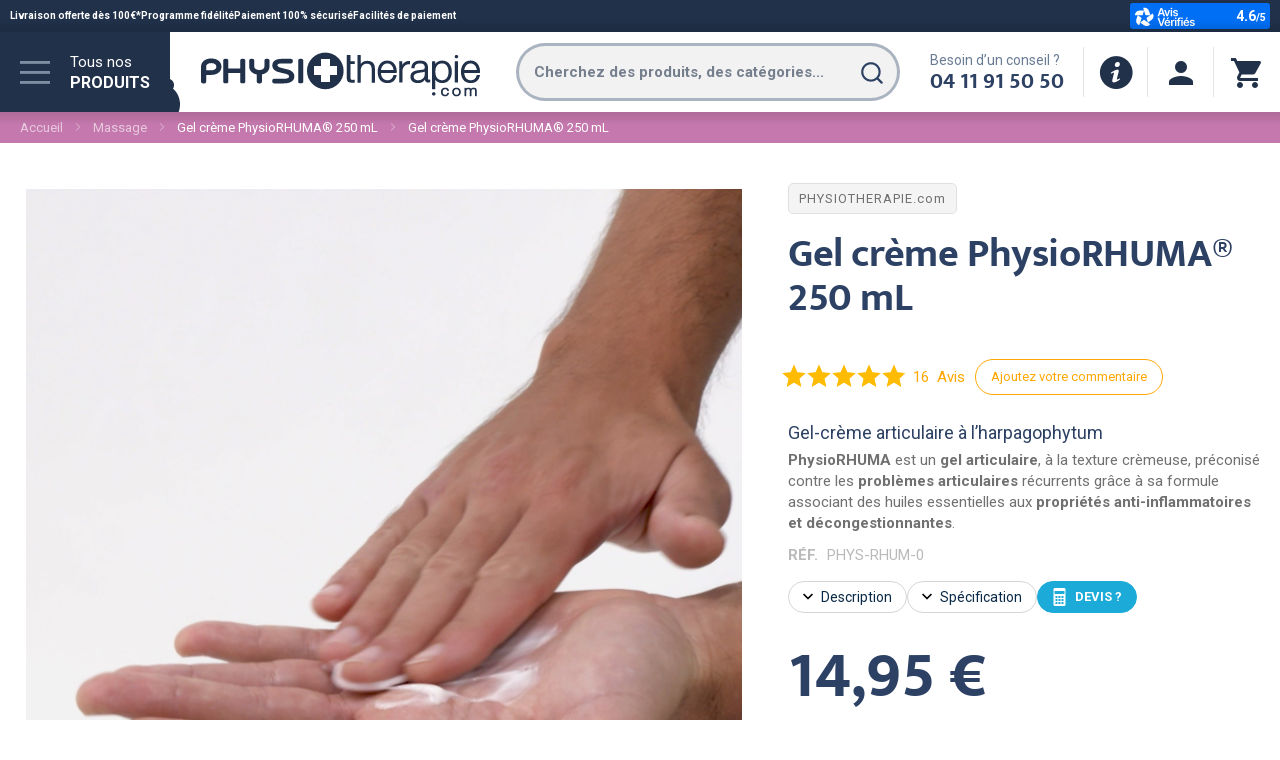

--- FILE ---
content_type: text/html; charset=UTF-8
request_url: https://www.physiotherapie.com/gel-creme-physiorhuma-250-ml.html
body_size: 63766
content:
<!doctype html>
<html lang="fr">
    <head prefix="og: http://ogp.me/ns# fb: http://ogp.me/ns/fb# product: http://ogp.me/ns/product#">
        <script>
    var LOCALE = 'fr\u002DFR';
    var BASE_URL = 'https\u003A\u002F\u002Fwww.physiotherapie.com\u002F';
    var require = {
        'baseUrl': 'https\u003A\u002F\u002Fwww.physiotherapie.com\u002Fstatic\u002Fversion1768390775\u002Ffrontend\u002FImpulseo\u002Fphysiotherapie\u002Ffr_FR'
    };</script>        <meta charset="utf-8"/>
<meta name="title" content="Gel crème PhysioRHUMA® 250 mL"/>
<meta name="keywords" content="Gel crème PhysioRHUMA® 250 mL"/>
<meta name="robots" content="INDEX,FOLLOW"/>
<meta name="viewport" content="width=device-width, initial-scale=1, maximum-scale=1.0, user-scalable=no"/>
<meta name="format-detection" content="telephone=no"/>
<meta name="theme-color" content="#ffffff"/>
<title>Gel crème PhysioRHUMA® 250 mL</title>
<link  rel="stylesheet" type="text/css"  media="all" href="https://www.physiotherapie.com/static/version1768390775/frontend/Impulseo/physiotherapie/fr_FR/mage/calendar.min.css" />
<link  rel="stylesheet" type="text/css"  media="all" href="https://www.physiotherapie.com/static/version1768390775/frontend/Impulseo/physiotherapie/fr_FR/Mageplaza_Blog/css/mpBlogIcon.min.css" />
<link  rel="stylesheet" type="text/css"  media="all" href="https://www.physiotherapie.com/static/version1768390775/frontend/Impulseo/physiotherapie/fr_FR/css/styles.min.css" />
<link  rel="stylesheet" type="text/css"  media="all" href="https://www.physiotherapie.com/static/version1768390775/frontend/Impulseo/physiotherapie/fr_FR/jquery/uppy/dist/uppy-custom.min.css" />
<link  rel="stylesheet" type="text/css"  media="all" href="https://www.physiotherapie.com/static/version1768390775/frontend/Impulseo/physiotherapie/fr_FR/Amasty_Base/vendor/slick/amslick.min.css" />
<link  rel="stylesheet" type="text/css"  media="all" href="https://www.physiotherapie.com/static/version1768390775/frontend/Impulseo/physiotherapie/fr_FR/StripeIntegration_Payments/css/wallets.min.css" />
<link  rel="stylesheet" type="text/css"  media="all" href="https://www.physiotherapie.com/static/version1768390775/frontend/Impulseo/physiotherapie/fr_FR/mage/gallery/gallery.min.css" />
<link  rel="stylesheet" type="text/css"  media="all" href="https://www.physiotherapie.com/static/version1768390775/frontend/Impulseo/physiotherapie/fr_FR/Mageplaza_Core/css/owl.carousel.min.css" />
<link  rel="stylesheet" type="text/css"  media="all" href="https://www.physiotherapie.com/static/version1768390775/frontend/Impulseo/physiotherapie/fr_FR/Mageplaza_Core/css/owl.theme.min.css" />
<link  rel="stylesheet" type="text/css"  media="all" href="https://www.physiotherapie.com/static/version1768390775/frontend/Impulseo/physiotherapie/fr_FR/css/styles-fiche.min.css" />
<link  rel="stylesheet" type="text/css"  media="all" href="https://www.physiotherapie.com/static/version1768390775/frontend/Impulseo/physiotherapie/fr_FR/Algolia_AlgoliaSearch/css/autocomplete.min.css" />
<link  rel="stylesheet" type="text/css"  media="all" href="https://www.physiotherapie.com/static/version1768390775/frontend/Impulseo/physiotherapie/fr_FR/Algolia_AlgoliaSearch/css/grid.min.css" />
<link  rel="stylesheet" type="text/css"  media="all" href="https://www.physiotherapie.com/static/version1768390775/frontend/Impulseo/physiotherapie/fr_FR/Algolia_AlgoliaSearch/css/algolia-reset.min.css" />
<link  rel="stylesheet" type="text/css"  media="all" href="https://www.physiotherapie.com/static/version1768390775/frontend/Impulseo/physiotherapie/fr_FR/Algolia_AlgoliaSearch/css/instantsearch.min.css" />
<link  rel="stylesheet" type="text/css"  media="all" href="https://www.physiotherapie.com/static/version1768390775/frontend/Impulseo/physiotherapie/fr_FR/Algolia_AlgoliaSearch/css/recommend.min.css" />
<link  rel="icon" type="image/x-icon" href="https://www.physiotherapie.com/static/version1768390775/frontend/Impulseo/physiotherapie/fr_FR/Magento_Theme/favicon.ico" />
<link  rel="shortcut icon" type="image/x-icon" href="https://www.physiotherapie.com/static/version1768390775/frontend/Impulseo/physiotherapie/fr_FR/Magento_Theme/favicon.ico" />
<script  type="text/javascript"  src="https://www.physiotherapie.com/static/version1768390775/_cache/merged/4f226c64148dc983102526c1856b79aa.min.js"></script>
<link rel="preload" as="font" crossorigin="anonymous" href="https://www.physiotherapie.com/static/version1768390775/frontend/Impulseo/physiotherapie/fr_FR/Magento_Theme/safari-pinned-tab.svg" />
<link  rel="shortcut icon" type="image/x-icon" href="https://storage.googleapis.com/media-physiotherapie/media/favicon-shortcut.ico" />
<link  rel="icon" type="image/x-icon" href="https://storage.googleapis.com/media-physiotherapie/media/favicon.ico" />
<link  rel="apple-touch-icon" sizes="180x180" href="https://www.physiotherapie.com/static/version1768390775/frontend/Impulseo/physiotherapie/fr_FR/Magento_Theme/apple-touch-icon.png" />
<link  rel="icon" type="image/png" sizes="32x32" href="https://www.physiotherapie.com/static/version1768390775/frontend/Impulseo/physiotherapie/fr_FR/Magento_Theme/favicon-32x32.png" />
<link  rel="icon" type="image/png" sizes="16x16" href="https://www.physiotherapie.com/static/version1768390775/frontend/Impulseo/physiotherapie/fr_FR/Magento_Theme/favicon-16x16.png" />
<link  rel="manifest" href="https://www.physiotherapie.com/static/version1768390775/frontend/Impulseo/physiotherapie/fr_FR/Magento_Theme/manifest.json" />
<link  rel="canonical" href="https://www.physiotherapie.com/gel-creme-physiorhuma-250-ml.html" />
        
<script type="text&#x2F;javascript">
(function(w,d,s,l,i){w[l]=w[l]||[];w[l].push({'gtm.start':
                new Date().getTime(),event:'gtm.js'});var f=d.getElementsByTagName(s)[0],
            j=d.createElement(s),dl=l!='dataLayer'?'&amp;l='+l:'';j.async=true;j.src=
            'https://www.googletagmanager.com/gtm.js?id='+i+dl;f.parentNode.insertBefore(j,f);
})(window,document,'script','dataLayer','GTM-P36VNBT');
</script>

<script type="text&#x2F;javascript">
window.taggrsQuoteData = {};
window.taggrsCurrency = 'EUR';
window.taggersEventsConfig = {"remove_from_cart":false};
window.taggrsDebugMode = false;

document.addEventListener('DOMContentLoaded', () => {
    taggrsReloadQuoteData();
});

const eventTriggeredCounter = {};

function taggrsReloadQuoteData() {

    return fetch('https://www.physiotherapie.com/taggrs-datalayer/getquotedata/')
        .then(response => {
            if (!response.ok) {
                console.warn('GET request failed');
            }
            return response.json()
        })
        .then(data => {
            window.taggrsQuoteData = data;
            console.log('Quote data reloaded');
        })
}

function taggrsLoadUserData(callback) {
    return fetch('https://www.physiotherapie.com/taggrs-datalayer/getuserdata/')
        .then(response => {
            if (!response.ok) {
                console.warn('GET request failed');
            }
            return response.json()
        })
        .then(data => {
            window.taggrsUserData = data;
            if (typeof  callback === 'function') {
                callback(data);
            }
        })
}

function taggrsPush(dataLayer, reloadUserData) {

    if (!dataLayer.hasOwnProperty('ecommerce')) {
        return;
    }

    window.dataLayer = window.dataLayer || [];

    if (!dataLayer.hasOwnProperty('ecommerce')) {
        dataLayer.ecommerce = {};
    }

    const userDataEmpty = !dataLayer.ecommerce.hasOwnProperty('user_data')
        || !dataLayer.ecommerce.user_data.hasOwnProperty('email')

    if (userDataEmpty) {
        taggrsLoadUserData((data) => {
            dataLayer.ecommerce.user_data = data;
            window.dataLayer.push(dataLayer);
            if (window.taggrsDebugMode) {
               console.log(dataLayer);
            }
        });
    } else {
        window.dataLayer.push(dataLayer);
        if (window.taggrsDebugMode) {
            console.log(dataLayer);
        }
    }
}

function taggrsAjaxEvent(eventName, callback, limit) {

    if (typeof limit !== "undefined") {
        if (eventTriggeredCounter.hasOwnProperty(eventName) && eventTriggeredCounter[eventName] >= limit ) {
            return;
        }

        if (!eventTriggeredCounter.hasOwnProperty(eventName)) {
            eventTriggeredCounter[eventName] = 1;
        } else {
            eventTriggeredCounter[eventName]++;
        }
    }

    const ajaxBaseUrl = 'https://www.physiotherapie.com/taggrs-datalayer/';

    return fetch(ajaxBaseUrl + eventName)
        .then(response => {
            if (!response.ok) console.warn('GET request failed');
                return response.json()
        })
        .then(data => {
            taggrsPush(data, false);
            if (typeof callback === 'function') {
                callback();
            }
        })
        .catch(error => {
            console.log(error);
        });
}</script>    <script type="text/x-magento-init">
        {
            "*": {
                "Magento_PageCache/js/form-key-provider": {
                    "isPaginationCacheEnabled":
                        0                }
            }
        }
    </script>
<script>
try{smileTracker.setConfig({beaconUrl:'https://www.physiotherapie.com/elasticsuite/tracker/hit/image/h.png',telemetryUrl:'https://t.elasticsuite.io/track',telemetryEnabled:'',sessionConfig:{"visit_cookie_name":"STUID","visit_cookie_lifetime":"3600","visitor_cookie_lifetime":"365","visitor_cookie_name":"STVID","domain":".physiotherapie.com","path":"\/"},endpointUrl:'https://www.physiotherapie.com/rest/V1/elasticsuite-tracker/hit',});smileTracker.addPageVar('store_id','1');require(['Smile_ElasticsuiteTracker/js/user-consent'],function(userConsent){if(userConsent({"cookieRestrictionEnabled":"0","cookieRestrictionName":"user_allowed_save_cookie"})){smileTracker.sendTag();}});}catch(err){;}
</script>
<meta property="og:type" content="product" />
<meta property="og:title"
      content="Gel&#x20;cr&#xE8;me&#x20;PhysioRHUMA&#xAE;&#x20;250&#x20;mL" />
<meta property="og:image"
      content="https://media.physiotherapie.com/media/catalog/product/cache/e448e4a30e8320867af7230d87205218/p/h/physiotherapie-physiorhuma-250ml.jpg" />
<meta property="og:description"
      content="PhysioRHUMA&#x20;est&#x20;un&#x20;gel&#x20;articulaire,&#x20;&#xE0;&#x20;la&#x20;texture&#x20;cr&#xE8;meuse,&#x20;pr&#xE9;conis&#xE9;&#x20;contre&#x20;les&#x20;probl&#xE8;mes&#x20;articulaires&#x20;r&#xE9;currents&#x20;gr&#xE2;ce&#x20;&#xE0;&#x20;sa&#x20;formule&#x20;associant&#x20;des&#x20;huiles&#x20;essentielles&#x20;aux&#x20;propri&#xE9;t&#xE9;s&#x20;anti-inflammatoires&#x20;et&#x20;d&#xE9;congestionnantes." />
<meta property="og:url" content="https://www.physiotherapie.com/gel-creme-physiorhuma-250-ml.html" />
    <meta property="product:price:amount" content="14.95"/>
    <meta property="product:price:currency"
      content="EUR"/>
    
    <script>window.algoliaConfig = JSON.parse('\u007B\u0022instant\u0022\u003A\u007B\u0022enabled\u0022\u003Afalse,\u0022selector\u0022\u003A\u0022.columns\u0022,\u0022isAddToCartEnabled\u0022\u003Atrue,\u0022addToCartParams\u0022\u003A\u007B\u0022action\u0022\u003A\u0022https\u003A\u005C\u002F\u005C\u002Fwww.physiotherapie.com\u005C\u002Fcheckout\u005C\u002Fcart\u005C\u002Fadd\u005C\u002F\u0022,\u0022formKey\u0022\u003A\u0022J1GJ8z5csahaveRw\u0022,\u0022redirectUrlParam\u0022\u003A\u0022uenc\u0022\u007D,\u0022infiniteScrollEnabled\u0022\u003Afalse,\u0022urlTrackedParameters\u0022\u003A\u005B\u0022query\u0022,\u0022attribute\u003A\u002A\u0022,\u0022index\u0022,\u0022page\u0022\u005D,\u0022isSearchBoxEnabled\u0022\u003Afalse,\u0022isVisualMerchEnabled\u0022\u003Afalse,\u0022categorySeparator\u0022\u003A\u0022\u0020\u005C\u002F\u005C\u002F\u005C\u002F\u0020\u0022,\u0022categoryPageIdAttribute\u0022\u003A\u0022categoryPageId\u0022,\u0022isCategoryNavigationEnabled\u0022\u003Afalse,\u0022hidePagination\u0022\u003Afalse,\u0022isDynamicFacetsEnabled\u0022\u003Afalse,\u0022redirects\u0022\u003A\u007B\u0022enabled\u0022\u003Afalse,\u0022onPageLoad\u0022\u003Atrue,\u0022onSearchAsYouType\u0022\u003Afalse,\u0022showSelectableRedirect\u0022\u003Atrue,\u0022openInNewWindow\u0022\u003Afalse\u007D\u007D,\u0022autocomplete\u0022\u003A\u007B\u0022enabled\u0022\u003Atrue,\u0022selector\u0022\u003A\u0022.algolia\u002Dsearch\u002Dinput\u0022,\u0022sections\u0022\u003A\u005B\u007B\u0022name\u0022\u003A\u0022pages\u0022,\u0022label\u0022\u003A\u0022Pages\u0022,\u0022hitsPerPage\u0022\u003A\u00222\u0022\u007D\u005D,\u0022nbOfProductsSuggestions\u0022\u003A30,\u0022nbOfCategoriesSuggestions\u0022\u003A2,\u0022nbOfQueriesSuggestions\u0022\u003A8,\u0022isDebugEnabled\u0022\u003Afalse,\u0022isNavigatorEnabled\u0022\u003Atrue,\u0022debounceMilliseconds\u0022\u003A300,\u0022minimumCharacters\u0022\u003A2,\u0022redirects\u0022\u003A\u007B\u0022enabled\u0022\u003Atrue,\u0022showSelectableRedirect\u0022\u003Atrue,\u0022showHitsWithRedirect\u0022\u003Afalse,\u0022openInNewWindow\u0022\u003Afalse\u007D\u007D,\u0022landingPage\u0022\u003A\u007B\u0022query\u0022\u003A\u0022\u0022,\u0022configuration\u0022\u003A\u0022\u005B\u005D\u0022\u007D,\u0022recommend\u0022\u003A\u007B\u0022enabledFBT\u0022\u003Afalse,\u0022enabledRelated\u0022\u003Afalse,\u0022enabledFBTInCart\u0022\u003Afalse,\u0022enabledRelatedInCart\u0022\u003Afalse,\u0022enabledLookingSimilar\u0022\u003A0,\u0022limitFBTProducts\u0022\u003A6,\u0022limitRelatedProducts\u0022\u003A6,\u0022limitTrendingItems\u0022\u003A6,\u0022limitLookingSimilar\u0022\u003A6,\u0022enabledTrendItems\u0022\u003A0,\u0022trendItemFacetName\u0022\u003Anull,\u0022trendItemFacetValue\u0022\u003Anull,\u0022isTrendItemsEnabledInPDP\u0022\u003A0,\u0022isTrendItemsEnabledInCartPage\u0022\u003A0,\u0022isAddToCartEnabledInFBT\u0022\u003Afalse,\u0022isAddToCartEnabledInRelatedProduct\u0022\u003Afalse,\u0022isAddToCartEnabledInTrendsItem\u0022\u003Afalse,\u0022isAddToCartEnabledInLookingSimilar\u0022\u003Afalse,\u0022FBTTitle\u0022\u003A\u0022Frequently\u0020bought\u0020together\u0022,\u0022relatedProductsTitle\u0022\u003A\u0022Related\u0020products\u0022,\u0022trendingItemsTitle\u0022\u003A\u0022Trending\u0020items\u0022,\u0022addToCartParams\u0022\u003A\u007B\u0022action\u0022\u003A\u0022https\u003A\u005C\u002F\u005C\u002Fwww.physiotherapie.com\u005C\u002Fcheckout\u005C\u002Fcart\u005C\u002Fadd\u005C\u002F\u0022,\u0022formKey\u0022\u003A\u0022J1GJ8z5csahaveRw\u0022,\u0022redirectUrlParam\u0022\u003A\u0022uenc\u0022\u007D,\u0022isLookingSimilarEnabledInPDP\u0022\u003A0,\u0022isLookingSimilarEnabledInCartPage\u0022\u003A0,\u0022lookingSimilarTitle\u0022\u003A\u0022Looking\u0020Similar\u0022\u007D,\u0022extensionVersion\u0022\u003A\u00223.17.1\u0022,\u0022applicationId\u0022\u003A\u00221Q2QPHZYU6\u0022,\u0022indexName\u0022\u003A\u0022pt_prod_default\u0022,\u0022baseIndexName\u0022\u003A\u0022pt_prod_default\u0022,\u0022apiKey\u0022\u003A\u0022YjY0MTY0ZTIyYzgyNGRhNDBhNjNkZGU4M2E1OTRiZDU4ZjVmNWZlY2E4MWE5YTdlZTc5MWZmMzgzYzYxZDYxMXRhZ0ZpbHRlcnM9JnZhbGlkVW50aWw9MTc2OTUwMDk3MQ\u003D\u003D\u0022,\u0022attributeFilter\u0022\u003A\u005B\u005D,\u0022facets\u0022\u003A\u005B\u007B\u0022attribute\u0022\u003A\u0022price\u0022,\u0022type\u0022\u003A\u0022slider\u0022,\u0022label\u0022\u003A\u0022Price\u0022,\u0022searchable\u0022\u003A\u00222\u0022,\u0022create_rule\u0022\u003A\u00222\u0022\u007D,\u007B\u0022attribute\u0022\u003A\u0022categories\u0022,\u0022type\u0022\u003A\u0022conjunctive\u0022,\u0022label\u0022\u003A\u0022Categories\u0022,\u0022searchable\u0022\u003A\u00222\u0022,\u0022create_rule\u0022\u003A\u00222\u0022\u007D,\u007B\u0022attribute\u0022\u003A\u0022color\u0022,\u0022type\u0022\u003A\u0022disjunctive\u0022,\u0022label\u0022\u003A\u0022Colors\u0022,\u0022searchable\u0022\u003A\u00221\u0022,\u0022create_rule\u0022\u003A\u00222\u0022\u007D\u005D,\u0022areCategoriesInFacets\u0022\u003Atrue,\u0022hitsPerPage\u0022\u003A9,\u0022sortingIndices\u0022\u003A\u005B\u007B\u0022attribute\u0022\u003A\u0022price\u0022,\u0022sort\u0022\u003A\u0022asc\u0022,\u0022sortLabel\u0022\u003A\u0022Lowest\u0020price\u0022,\u0022name\u0022\u003A\u0022pt_prod_default_products_price_default_asc\u0022,\u0022ranking\u0022\u003A\u005B\u0022asc\u0028price.EUR.default\u0029\u0022,\u0022typo\u0022,\u0022geo\u0022,\u0022words\u0022,\u0022filters\u0022,\u0022proximity\u0022,\u0022attribute\u0022,\u0022exact\u0022,\u0022custom\u0022\u005D,\u0022label\u0022\u003A\u0022Lowest\u0020price\u0022\u007D,\u007B\u0022attribute\u0022\u003A\u0022price\u0022,\u0022sort\u0022\u003A\u0022desc\u0022,\u0022sortLabel\u0022\u003A\u0022Highest\u0020price\u0022,\u0022name\u0022\u003A\u0022pt_prod_default_products_price_default_desc\u0022,\u0022ranking\u0022\u003A\u005B\u0022desc\u0028price.EUR.default\u0029\u0022,\u0022typo\u0022,\u0022geo\u0022,\u0022words\u0022,\u0022filters\u0022,\u0022proximity\u0022,\u0022attribute\u0022,\u0022exact\u0022,\u0022custom\u0022\u005D,\u0022label\u0022\u003A\u0022Highest\u0020price\u0022\u007D,\u007B\u0022attribute\u0022\u003A\u0022created_at\u0022,\u0022sort\u0022\u003A\u0022desc\u0022,\u0022sortLabel\u0022\u003A\u0022Newest\u0020first\u0022,\u0022name\u0022\u003A\u0022pt_prod_default_products_created_at_desc\u0022,\u0022ranking\u0022\u003A\u005B\u0022desc\u0028created_at\u0029\u0022,\u0022typo\u0022,\u0022geo\u0022,\u0022words\u0022,\u0022filters\u0022,\u0022proximity\u0022,\u0022attribute\u0022,\u0022exact\u0022,\u0022custom\u0022\u005D,\u0022label\u0022\u003A\u0022Newest\u0020first\u0022\u007D\u005D,\u0022isSearchPage\u0022\u003Afalse,\u0022isCategoryPage\u0022\u003Afalse,\u0022isLandingPage\u0022\u003Afalse,\u0022removeBranding\u0022\u003Afalse,\u0022productId\u0022\u003A\u00224868\u0022,\u0022priceKey\u0022\u003A\u0022.EUR.default\u0022,\u0022priceGroup\u0022\u003Anull,\u0022origFormatedVar\u0022\u003A\u0022price.EUR.default_original_formated\u0022,\u0022tierFormatedVar\u0022\u003A\u0022price.EUR.default_tier_formated\u0022,\u0022currencyCode\u0022\u003A\u0022EUR\u0022,\u0022currencySymbol\u0022\u003A\u0022\u005Cu20ac\u0022,\u0022priceFormat\u0022\u003A\u007B\u0022pattern\u0022\u003A\u0022\u0025s\u005Cu00a0\u005Cu20ac\u0022,\u0022precision\u0022\u003A2,\u0022requiredPrecision\u0022\u003A2,\u0022decimalSymbol\u0022\u003A\u0022,\u0022,\u0022groupSymbol\u0022\u003A\u0022\u005Cu202f\u0022,\u0022groupLength\u0022\u003A3,\u0022integerRequired\u0022\u003Afalse\u007D,\u0022maxValuesPerFacet\u0022\u003A10,\u0022autofocus\u0022\u003Atrue,\u0022resultPageUrl\u0022\u003A\u0022https\u003A\u005C\u002F\u005C\u002Fwww.physiotherapie.com\u005C\u002Fcatalogsearch\u005C\u002Fresult\u005C\u002F\u0022,\u0022request\u0022\u003A\u007B\u0022query\u0022\u003A\u0022\u0022,\u0022refinementKey\u0022\u003A\u0022\u0022,\u0022refinementValue\u0022\u003A\u0022\u0022,\u0022categoryId\u0022\u003A\u0022\u0022,\u0022landingPageId\u0022\u003A\u0022\u0022,\u0022path\u0022\u003A\u0022\u0022,\u0022level\u0022\u003A\u0022\u0022,\u0022parentCategory\u0022\u003A\u0022\u0022,\u0022childCategories\u0022\u003A\u005B\u005D,\u0022url\u0022\u003A\u0022https\u003A\u005C\u002F\u005C\u002Fwww.physiotherapie.com\u005C\u002Fgel\u002Dcreme\u002Dphysiorhuma\u002D250\u002Dml.html\u0022\u007D,\u0022showCatsNotIncludedInNavigation\u0022\u003Afalse,\u0022showSuggestionsOnNoResultsPage\u0022\u003Atrue,\u0022baseUrl\u0022\u003A\u0022https\u003A\u005C\u002F\u005C\u002Fwww.physiotherapie.com\u0022,\u0022popularQueries\u0022\u003A\u005B\u005D,\u0022useAdaptiveImage\u0022\u003Afalse,\u0022urls\u0022\u003A\u007B\u0022logo\u0022\u003A\u0022https\u003A\u005C\u002F\u005C\u002Fwww.physiotherapie.com\u005C\u002Fstatic\u005C\u002Fversion1768390775\u005C\u002Ffrontend\u005C\u002FImpulseo\u005C\u002Fphysiotherapie\u005C\u002Ffr_FR\u005C\u002FAlgolia_AlgoliaSearch\u005C\u002Fjs\u005C\u002Fimages\u005C\u002Falgolia\u002Dlogo\u002Dblue.svg\u0022\u007D,\u0022cookieConfiguration\u0022\u003A\u007B\u0022customerTokenCookie\u0022\u003A\u0022_ALGOLIA_MAGENTO_AUTH\u0022,\u0022consentCookieName\u0022\u003A\u0022user_allowed_save_cookie\u0022,\u0022cookieAllowButtonSelector\u0022\u003A\u0022\u0023btn\u002Dcookie\u002Dallow\u0022,\u0022cookieRestrictionModeEnabled\u0022\u003Afalse,\u0022cookieDuration\u0022\u003A\u002215552000000\u0022\u007D,\u0022ccAnalytics\u0022\u003A\u007B\u0022enabled\u0022\u003Atrue,\u0022ISSelector\u0022\u003A\u0022.ais\u002DHits\u002Ditem\u0020a.result,\u0020.ais\u002DInfiniteHits\u002Ditem\u0020a.result\u0022,\u0022conversionAnalyticsMode\u0022\u003A\u0022all\u0022,\u0022addToCartSelector\u0022\u003A\u0022.action.primary.tocart\u0022,\u0022orderedProductIds\u0022\u003A\u005B\u005D\u007D,\u0022isPersonalizationEnabled\u0022\u003Afalse,\u0022personalization\u0022\u003A\u007B\u0022enabled\u0022\u003Afalse,\u0022viewedEvents\u0022\u003A\u007B\u0022viewProduct\u0022\u003A\u007B\u0022eventName\u0022\u003A\u0022Viewed\u0020Product\u0022,\u0022enabled\u0022\u003Afalse,\u0022method\u0022\u003A\u0022viewedObjectIDs\u0022\u007D\u007D,\u0022clickedEvents\u0022\u003A\u007B\u0022productClicked\u0022\u003A\u007B\u0022eventName\u0022\u003A\u0022Product\u0020Clicked\u0022,\u0022enabled\u0022\u003Afalse,\u0022selector\u0022\u003A\u0022.ais\u002DHits\u002Ditem\u0020a.result,\u0020.ais\u002DInfiniteHits\u002Ditem\u0020a.result\u0022,\u0022method\u0022\u003A\u0022clickedObjectIDs\u0022\u007D,\u0022productRecommended\u0022\u003A\u007B\u0022eventName\u0022\u003A\u0022Recommended\u0020Product\u0020Clicked\u0022,\u0022enabled\u0022\u003Afalse,\u0022selector\u0022\u003A\u0022.products\u002Dupsell\u0020.product\u002Ditem\u0022,\u0022method\u0022\u003A\u0022clickedObjectIDs\u0022\u007D\u007D,\u0022filterClicked\u0022\u003A\u007B\u0022eventName\u0022\u003A\u0022Filter\u0020Clicked\u0022,\u0022enabled\u0022\u003Afalse,\u0022method\u0022\u003A\u0022clickedFilters\u0022\u007D\u007D,\u0022analytics\u0022\u003A\u007B\u0022enabled\u0022\u003Atrue,\u0022delay\u0022\u003A\u00223000\u0022,\u0022triggerOnUiInteraction\u0022\u003A\u00221\u0022,\u0022pushInitialSearch\u0022\u003A\u00220\u0022\u007D,\u0022now\u0022\u003A1769385600,\u0022queue\u0022\u003A\u007B\u0022isEnabled\u0022\u003Afalse,\u0022nbOfJobsToRun\u0022\u003A5,\u0022retryLimit\u0022\u003A3,\u0022nbOfElementsPerIndexingJob\u0022\u003A300\u007D,\u0022isPreventBackendRenderingEnabled\u0022\u003Afalse,\u0022translations\u0022\u003A\u007B\u0022to\u0022\u003A\u0022\u005Cu00e0\u0022,\u0022or\u0022\u003A\u0022ou\u0022,\u0022go\u0022\u003A\u0022Aller\u0022,\u0022popularQueries\u0022\u003A\u0022Vous\u0020pouvez\u0020essayer\u0020une\u0020des\u0020recherches\u0020populaires\u0022,\u0022seeAll\u0022\u003A\u0022Voir\u0020tous\u0020les\u0020produits\u0022,\u0022allDepartments\u0022\u003A\u0022Toutes\u0020les\u0020cat\u005Cu00e9gories\u0022,\u0022seeIn\u0022\u003A\u0022Voir\u0020les\u0020produits\u0020dans\u0022,\u0022orIn\u0022\u003A\u0022ou\u0020dans\u0022,\u0022noProducts\u0022\u003A\u0022Aucun\u0020produit\u0020pour\u0020la\u0020recherche\u0022,\u0022noResults\u0022\u003A\u0022Aucun\u0020r\u005Cu00e9sultat\u0022,\u0022refine\u0022\u003A\u0022Affiner\u0022,\u0022selectedFilters\u0022\u003A\u0022Filtres\u0020s\u005Cu00e9lectionn\u005Cu00e9s\u0022,\u0022clearAll\u0022\u003A\u0022Effacer\u0020tout\u0022,\u0022previousPage\u0022\u003A\u0022Page\u0020pr\u005Cu00e9c\u005Cu00e9dente\u0022,\u0022nextPage\u0022\u003A\u0022Page\u0020suivante\u0022,\u0022searchFor\u0022\u003A\u0022Rechercher\u0020des\u0020produits\u0022,\u0022relevance\u0022\u003A\u0022Pertinence\u0022,\u0022categories\u0022\u003A\u0022Cat\u005Cu00e9gories\u0022,\u0022products\u0022\u003A\u0022Produits\u0022,\u0022suggestions\u0022\u003A\u0022Suggestions\u0022,\u0022searchBy\u0022\u003A\u0022Rechercher\u0020par\u0022,\u0022redirectSearchPrompt\u0022\u003A\u0022Continue\u0020search\u0020for\u0022,\u0022searchForFacetValuesPlaceholder\u0022\u003A\u0022Rechercher\u0020d\u0027autres...\u0022,\u0022showMore\u0022\u003A\u0022Afficher\u0020plus\u0020de\u0020produits\u0022,\u0022searchTitle\u0022\u003A\u0022Search\u0020results\u0020for\u0022,\u0022placeholder\u0022\u003A\u0022Cherchez\u0020des\u0020produits,\u0020des\u0020cat\u005Cu00e9gories...\u0022,\u0022addToCart\u0022\u003A\u0022Ajouter\u0020au\u0020panier\u0022\u007D\u007D')</script>

    <script src="https://cdn.brevo.com/js/sdk-loader.js" async></script><script>window.Brevo = window.Brevo || [];
                            Brevo.push([
                                "init",
                                {
                                    client_key: "te6s67ft27wu0vkp6ta67kn4",
                                    email_id: "",
                                }
                            ]);
                        </script>
</head>
</head>
    <body data-container="body"
          data-mage-init='{"loaderAjax": {}, "loader": { "icon": "https://www.physiotherapie.com/static/version1768390775/frontend/Impulseo/physiotherapie/fr_FR/images/loader-2.gif"}}'
        class="physcat-massage catalog-product-view product-gel-creme-physiorhuma-250-ml categorypath-massage category-massage page-layout-1column" id="html-body">
        <noscript>
    <iframe src='https://www.googletagmanager.com/ns.html?id=GTM-P36VNBT'
            height='0' width='0' style='display:none;visibility:hidden'>
    </iframe>
</noscript>

<script type="text/x-magento-init">
    {
        "*": {
            "Magento_PageBuilder/js/widget-initializer": {
                "config": {"[data-content-type=\"slider\"][data-appearance=\"default\"]":{"Magento_PageBuilder\/js\/content-type\/slider\/appearance\/default\/widget":false},"[data-content-type=\"map\"]":{"Magento_PageBuilder\/js\/content-type\/map\/appearance\/default\/widget":false},"[data-content-type=\"row\"]":{"Magento_PageBuilder\/js\/content-type\/row\/appearance\/default\/widget":false},"[data-content-type=\"tabs\"]":{"Magento_PageBuilder\/js\/content-type\/tabs\/appearance\/default\/widget":false},"[data-content-type=\"slide\"]":{"Magento_PageBuilder\/js\/content-type\/slide\/appearance\/default\/widget":{"buttonSelector":".pagebuilder-slide-button","showOverlay":"hover","dataRole":"slide"}},"[data-content-type=\"banner\"]":{"Magento_PageBuilder\/js\/content-type\/banner\/appearance\/default\/widget":{"buttonSelector":".pagebuilder-banner-button","showOverlay":"hover","dataRole":"banner"}},"[data-content-type=\"buttons\"]":{"Magento_PageBuilder\/js\/content-type\/buttons\/appearance\/inline\/widget":false},"[data-content-type=\"products\"][data-appearance=\"carousel\"]":{"Magento_PageBuilder\/js\/content-type\/products\/appearance\/carousel\/widget":false}},
                "breakpoints": {"desktop":{"label":"Desktop","stage":true,"default":true,"class":"desktop-switcher","icon":"Magento_PageBuilder::css\/images\/switcher\/switcher-desktop.svg","conditions":{"min-width":"1024px"},"options":{"products":{"default":{"slidesToShow":"5"}}}},"tablet":{"conditions":{"max-width":"1024px","min-width":"768px"},"options":{"products":{"default":{"slidesToShow":"4"},"continuous":{"slidesToShow":"3"}}}},"mobile":{"label":"Mobile","stage":true,"class":"mobile-switcher","icon":"Magento_PageBuilder::css\/images\/switcher\/switcher-mobile.svg","media":"only screen and (max-width: 768px)","conditions":{"max-width":"768px","min-width":"640px"},"options":{"products":{"default":{"slidesToShow":"3"}}}},"mobile-small":{"conditions":{"max-width":"640px"},"options":{"products":{"default":{"slidesToShow":"2"},"continuous":{"slidesToShow":"1"}}}}}            }
        }
    }
</script>

<div class="cookie-status-message" id="cookie-status">
    The store will not work correctly when cookies are disabled.</div>
<script type="text&#x2F;javascript">document.querySelector("#cookie-status").style.display = "none";</script>
<script type="text/x-magento-init">
    {
        "*": {
            "cookieStatus": {}
        }
    }
</script>

<script type="text/x-magento-init">
    {
        "*": {
            "mage/cookies": {
                "expires": null,
                "path": "\u002F",
                "domain": ".physiotherapie.com",
                "secure": false,
                "lifetime": "2592000"
            }
        }
    }
</script>

<script>
    window.cookiesConfig = window.cookiesConfig || {};
    window.cookiesConfig.secure = false;
</script><script>    require.config({
        map: {
            '*': {
                wysiwygAdapter: 'mage/adminhtml/wysiwyg/tiny_mce/tinymceAdapter'
            }
        }
    });</script><script>    require.config({
        paths: {
            googleMaps: 'https\u003A\u002F\u002Fmaps.googleapis.com\u002Fmaps\u002Fapi\u002Fjs\u003Fv\u003D3.53\u0026key\u003D'
        },
        config: {
            'Magento_PageBuilder/js/utils/map': {
                style: '',
            },
            'Magento_PageBuilder/js/content-type/map/preview': {
                apiKey: '',
                apiKeyErrorMessage: 'You\u0020must\u0020provide\u0020a\u0020valid\u0020\u003Ca\u0020href\u003D\u0027https\u003A\u002F\u002Fwww.physiotherapie.com\u002Fadminhtml\u002Fsystem_config\u002Fedit\u002Fsection\u002Fcms\u002F\u0023cms_pagebuilder\u0027\u0020target\u003D\u0027_blank\u0027\u003EGoogle\u0020Maps\u0020API\u0020key\u003C\u002Fa\u003E\u0020to\u0020use\u0020a\u0020map.'
            },
            'Magento_PageBuilder/js/form/element/map': {
                apiKey: '',
                apiKeyErrorMessage: 'You\u0020must\u0020provide\u0020a\u0020valid\u0020\u003Ca\u0020href\u003D\u0027https\u003A\u002F\u002Fwww.physiotherapie.com\u002Fadminhtml\u002Fsystem_config\u002Fedit\u002Fsection\u002Fcms\u002F\u0023cms_pagebuilder\u0027\u0020target\u003D\u0027_blank\u0027\u003EGoogle\u0020Maps\u0020API\u0020key\u003C\u002Fa\u003E\u0020to\u0020use\u0020a\u0020map.'
            },
        }
    });</script><script>
    require.config({
        shim: {
            'Magento_PageBuilder/js/utils/map': {
                deps: ['googleMaps']
            }
        }
    });</script>    <script>
        !function(t,e){var o,n,p,r;e.__SV||(window.posthog=e,e._i=[],e.init=function(i,s,a){function g(t,e){var o=e.split(".");2==o.length&&(t=t[o[0]],e=o[1]),t[e]=function(){t.push([e].concat(Array.prototype.slice.call(arguments,0)))}}(p=t.createElement("script")).type="text/javascript",p.async=!0,p.src=s.api_host+"/static/array.js",(r=t.getElementsByTagName("script")[0]).parentNode.insertBefore(p,r);var u=e;for(void 0!==a?u=e[a]=[]:a="posthog",u.people=u.people||[],u.toString=function(t){var e="posthog";return"posthog"!==a&&(e+="."+a),t||(e+=" (stub)"),e},u.people.toString=function(){return u.toString(1)+".people (stub)"},o="capture identify alias people.set people.set_once set_config register register_once unregister opt_out_capturing has_opted_out_capturing opt_in_capturing reset isFeatureEnabled onFeatureFlags getFeatureFlag getFeatureFlagPayload reloadFeatureFlags group updateEarlyAccessFeatureEnrollment getEarlyAccessFeatures getActiveMatchingSurveys getSurveys onSessionId".split(" "),n=0;n<o.length;n++)g(u,o[n]);e._i.push([i,s,a])},e.__SV=1)}(document,window.posthog||[]);
        posthog.init('phc_WqCntQoIquhA9utCsLsIdmSGV7HwbBg2xh4wkMel9S5', {api_host: 'https://eu.posthog.com'})
    </script>


<svg style="display:none;">

    <symbol id="nuage-bottom-left">
        <path d="M0-0.05v25.31c6.47,2.37,13.47,3.69,20.75,3.69c16.17,0,31.53-6.59,42.31-18.19C70.87,15.24,84.88,14.45,90-0.05"/>
    </symbol>

    <symbol id="nuage-bottom-right">
        <path d="M0-0.05c5.12,14.5,19.13,15.29,26.95,10.81c10.78,11.6,26.14,18.19,42.31,18.19c7.28,0,14.28-1.32,20.75-3.69V-0.05"/>
    </symbol>

    <symbol id="nuage-top-right">
        <path d="M90,29.95V4.64c-6.47-2.37-13.47-3.69-20.75-3.69c-16.17,0-31.53,6.59-42.31,18.19C19.13,14.66,5.12,15.45,0,29.95"/>
    </symbol>

    <symbol id="nuage-top-left">
        <path d="M90,29.95c-5.12-14.5-19.13-15.29-26.95-10.81C52.28,7.54,36.92,0.95,20.75,0.95C13.47,0.95,6.47,2.27,0,4.64l0,25.31"/>
    </symbol>

    <symbol id="picto-cat-physiotherapie">
        <g fill="none" stroke-miterlimit="10" transform="translate(4 4.5)">
            <path d="m2.29 21.98h11.647v6.02a2.976 2.976 0 1 0 5.951 0v-6.02h11.862" stroke-linecap="round" stroke-linejoin="round" transform="translate(-1.503 -.015)"/>
            <path d="m21.04 11.067v-2.137a1.822 1.822 0 0 0 -1.81-1.82h-5.46a1.815 1.815 0 0 0 -1.81 1.82v3.824" stroke-linecap="round" stroke-linejoin="round" transform="translate(-1.284 -.351)"/>
            <path d="m6.756 16.828a2.618 2.618 0 1 1 -2.618-2.618 2.616 2.616 0 0 1 2.618 2.618" transform="translate(-1.52 -.191)"/>
            <path d="m31.64 17.272h-11.034l4.489-3.3 4.274 2.7a1.216 1.216 0 1 0 1.3-2.055l-4.98-3.15a1.219 1.219 0 0 0 -1.37.051l-4.619 3.392h-10.464a1.161 1.161 0 0 0 -1.156 1.156v2.505a1.154 1.154 0 0 0 1.156 1.156h10.123v-.01h12.281a1.213 1.213 0 0 0 1.217-1.217 1.229 1.229 0 0 0 -1.217-1.227" stroke-linecap="round" stroke-linejoin="round" transform="translate(-1.372 -.257)"/>
            <circle cx="15.165" cy="2.454" r="2.454"/>
        </g>
    </symbol>

    <symbol id="picto-cat-thermo-cryo">
        <g style="fill:none;stroke-linecap:round;stroke-linejoin:round;stroke-miterlimit:10" transform="translate(5.5 7.5)">
            <path d="m5.455 50.4a8.078 8.078 0 0 0 -2.055 5.4 9.228 9.228 0 0 0 1.912 5.716 10.647 10.647 0 0 1 2.488 6.564 9.93 9.93 0 0 1 -2.464 6.544" transform="translate(-3.4 -50.318)"/>
            <path d="m10.345 50.4a8.078 8.078 0 0 0 -2.055 5.4 9.228 9.228 0 0 0 1.91 5.715 10.647 10.647 0 0 1 2.485 6.565 9.93 9.93 0 0 1 -2.464 6.544" transform="translate(-3.29 -50.318)"/>
            <path d="m15.325 50.4a8.078 8.078 0 0 0 -2.055 5.4 9.228 9.228 0 0 0 1.912 5.716 10.647 10.647 0 0 1 2.485 6.565 9.93 9.93 0 0 1 -2.467 6.544" transform="translate(-3.177 -50.318)"/>
            <path d="m20.35 57.67a4.06 4.06 0 1 1 0 8.119" transform="translate(-3.017 -50.154)"/><path d="m17.333 7.516v-7.516"/><path d="m17.333 3.845 3.61-2.086"/><path d="m17.333 15.635v7.516"/>
            <path d="m17.333 19.316 3.61 2.076"/><path d="m20.86 9.541 6.524-3.743"/><path d="m24.051 7.71.01-4.162"/><path d="m24.051 7.71 3.599 2.096"/><path d="m20.85 13.631 6.514 3.732"/><path d="m24.03 15.461.01 4.162"/><path d="m24.03 15.461 3.599-2.096"/>
        </g>
    </symbol>

    <symbol id="picto-cat-tables-mobilier">
        <g style="fill:none;stroke-linecap:round;stroke-linejoin:round;stroke-miterlimit:10" transform="translate(3 8)">
            <path d="m9.638 105.275a1.955 1.955 0 0 1 -1.37-.491l-1.176-1.493c-.215-.276.041-.5.583-.5a2 2 0 0 1 1.37.491l1.176 1.493c.225.276-.041.5-.583.5m8.362 3.773" transform="translate(-.356 -100.724)"/>
            <path d="m18.15 109.094-6.013-7.976a.872.872 0 0 0 -.685-.348h-10.093a.848.848 0 0 0 -.767.481.865.865 0 0 0 .082.9l6.677 8.855 14.234 2.812" transform="translate(-.503 -100.77)"/>
            <path d="m32.781 11.3-15.134-2.976"/>
            <path d="m6.951 10.369v9.326"/>
            <path d="m16.425 118.371c1.411-.041 2.914-.337 2.965-1.043l.031-.5v-.01c.031-.849-2.137-1.462-4.2-1.616-.348-.02-.706-.041-1.043-.041-1.5 0-3.282.276-3.354 1.033l-.041.5c-.031.389.4.746 1.248 1.063a10.424 10.424 0 0 0 2.178.491l.562.082v5.42" transform="translate(-.271 -100.445)"/>
            <path d="m22.66 123.846v-10.083h10.093a.874.874 0 0 0 .818-.89.985.985 0 0 0 -.787-1.063" transform="translate(-.003 -100.521)"/>
            <path d="m32.065 22.189v-7.403"/>
        </g>
    </symbol>

    <symbol id="picto-cat-massage">
        <g fill="none"  stroke-miterlimit="10" transform="translate(4 4.5)">
            <path d="m32.955 167.8a.842.842 0 0 0 -1.156-.317l-2.608 1.473-2.791-2.467a1.034 1.034 0 0 0 -.286-.225c-.041-.02-.072-.041-.112-.061-.02-.01-.031-.01-.051-.02a1.318 1.318 0 0 0 -.685-.092h-22.538a1.258 1.258 0 1 0 0 2.516h22.282l2.536 2.239a1.217 1.217 0 0 0 .716.307.869.869 0 0 0 .634-.082l3.753-2.106a.86.86 0 0 0 .307-1.166" transform="translate(-1.47 -149.933)"/>
            <path d="m29.21 166.089a2.7 2.7 0 1 0 -2.7-2.7 2.7 2.7 0 0 0 2.7 2.7" transform="translate(-.905 -150.055)"/>
            <path d="m2.23 171.33h11.678v6.033a2.986 2.986 0 0 0 5.972 0v-6.033h4.07" stroke-linecap="round" stroke-linejoin="round" transform="translate(-1.453 -149.815)"/>
            <path d="m21.041 163.771v-5.021a1.824 1.824 0 0 0 -1.82-1.82h-5.481a1.824 1.824 0 0 0 -1.82 1.82v5.021" stroke-linecap="round" stroke-linejoin="round" transform="translate(-1.234 -150.14)"/><circle cx="15.195" cy="2.464" r="2.464"/>
        </g>
    </symbol>

    <symbol id="picto-cat-reathletisation">
        <g style="fill:none;stroke-linecap:round;stroke-linejoin:round;stroke-miterlimit:10" transform="translate(4 6)">
            <path d="m31.257 213.775a.19.19 0 0 0 -.072-.02h-3.036v-3.037a.156.156 0 0 0 -.041-.1l-7.823-7.823a.165.165 0 0 0 -.072-.041l-5.5-1.452a.178.178 0 0 0 -.143.031l-3.681 3.436a2.093 2.093 0 0 0 -.654.614l-.01.01a.126.126 0 0 0 -.041.082 1.989 1.989 0 0 0 -.3 1.043 2.034 2.034 0 0 0 2.035 2.035 2 2 0 0 0 1.738-.992l1.933-2.168 2 .746-6.79 6.79a.131.131 0 0 0 -.041.1l-.286 5.43-8.058 5.461c-.01.01-.031.02-.041.041a2.027 2.027 0 0 0 1.135 3.712 1.989 1.989 0 0 0 1.043-.3.145.145 0 0 0 .061-.02l9.561-6.667a.146.146 0 0 0 .061-.123v-2.8l2.72 3-5.368 3.671c-.01.01-.031.02-.041.031a2.034 2.034 0 0 0 1.135 3.722 1.989 1.989 0 0 0 1.043-.3.146.146 0 0 0 .061-.02l7.823-5.5.031-.031a2.8 2.8 0 0 0 .614-1.258 1.967 1.967 0 0 0 -.317-.951c-.01-.01-.01-.02-.02-.02l-3.569-3.6 5.021-5.021.992.746v3.405a.092.092 0 0 0 .01.051c0 .031-.01.061-.01.092a2.034 2.034 0 0 0 2.035 2.035.227.227 0 0 0 .092-.01.092.092 0 0 0 .051.01h4.632a.148.148 0 0 0 .072-.02 2.021 2.021 0 0 0 .01-4.019z" transform="translate(-1.48 -199.838)"/>
            <path d="m27.5 207.13a3.63 3.63 0 1 0 -3.63-3.63 3.631 3.631 0 0 0 3.63 3.63z" transform="translate(-.975 -199.87)"/>
        </g>
    </symbol>

    <symbol id="picto-cat-reeducation-fonctionnelle">
        <g style="fill:none;stroke-linecap:round;stroke-linejoin:round;stroke-miterlimit:10" transform="translate(5 5.5)">
            <path d="m23.812 251.985a1.334 1.334 0 0 0 -1.268-.1l-12.434 5.583a1.3 1.3 0 0 0 -.685.716l-6.433 15.939a1.325 1.325 0 0 0 .736 1.728 1.389 1.389 0 0 0 .491.092 1.328 1.328 0 0 0 1.227-.828l5.287-13.109c.02-.01.051-.02.072-.031l10.9-4.9-.061 5.645a1.324 1.324 0 1 0 2.648.031l.112-9.643a1.31 1.31 0 0 0 -.593-1.125" transform="translate(-2.894 -250.053)"/>
            <path d="m28.676 250.141a2.926 2.926 0 1 0 2.352 3.405 2.918 2.918 0 0 0 -2.352-3.405" transform="translate(-2.39 -250.091)"/><path d="m29.662 271.716a6.616 6.616 0 1 1 -6.616-6.616 6.614 6.614 0 0 1 6.616 6.616" transform="translate(-2.589 -249.752)"/>
        </g>
    </symbol>

    <symbol id="picto-cat-reeducation-respiratoire">
        <g fill="none"  stroke-miterlimit="10" transform="translate(7 4)">
            <path d="m17.541 316.231a.647.647 0 0 1 .276-.879.677.677 0 0 1 .89.276.653.653 0 0 1 .041.5.636.636 0 0 1 -.317.389.644.644 0 0 1 -.307.072.669.669 0 0 1 -.583-.358m-1.217.01a.655.655 0 0 1 -.583.348.673.673 0 0 1 -.307-.072.665.665 0 0 1 -.276-.89.677.677 0 0 1 .89-.276.651.651 0 0 1 .327.389.664.664 0 0 1 -.051.5m-4.274-8.129a.72.72 0 0 1 .706-.654h.061a.733.733 0 0 1 .481.245.7.7 0 0 1 .164.522.708.708 0 0 1 -.614.644v.02l-.153-.01a.71.71 0 0 1 -.644-.767m2.751-.419a.706.706 0 0 1 1.278-.286.708.708 0 0 1 -.583 1.125.7.7 0 0 1 -.583-.307.737.737 0 0 1 -.112-.532m2.873 5.409a.718.718 0 0 1 -.716.716.716.716 0 0 1 0-1.432.725.725 0 0 1 .716.716m-.041-2.812a.711.711 0 1 1 -.716-.706.711.711 0 0 1 .716.706" transform="translate(-4.258 -300.474)"/><path d="m22.857 327.861c-.481 2.127-1.759-.061-2.873-.245-1.237-.2-1.933-.358-1.994-1-.215-2.342.685-8.855 1.922-8.9 2.393-.082 3.763 5.123 2.945 10.144m-6.565-1.26c-.061.644-.757.787-1.984 1-1.115.184-2.444 2.505-2.873.245-.828-5.021.542-10.226 2.935-10.144 1.237.041 2.137 6.544 1.922 8.9m7.6-11.79h-3.377v-3.947a5.738 5.738 0 0 0 -3.548-10.246 5.812 5.812 0 0 0 -5.5 4.111c-.112.481-.235 1.728-.235 1.728l-1.2 3.017a.488.488 0 0 0 -.041.184.458.458 0 0 0 .46.46l.777.051v1.554a2.261 2.261 0 0 0 2.26 2.26h.9v.839h-3.649a6.005 6.005 0 0 0 -6.309 6.238v4.632a16.158 16.158 0 0 0 12.629 6.534c7.618 0 12.9-6.626 12.9-6.626v-5.379c0-2.4-1.943-5.409-6.074-5.409" stroke-linecap="round" stroke-linejoin="round" transform="translate(-4.43 -300.62)"/>
        </g>
    </symbol>

    <symbol id="picto-cat-orthopedie">
        <g style="fill:none;stroke-linecap:round;stroke-linejoin:round;stroke-miterlimit:10" transform="translate(13 3)">
            <path d="m16.955 356.457a2.677 2.677 0 0 0 2.086-1 3.287 3.287 0 0 0 .849-2.209 2.872 2.872 0 0 0 -.869-2.106 2.89 2.89 0 0 0 -4.152 0 2.935 2.935 0 0 0 -.849 2.106 3.287 3.287 0 0 0 .849 2.209 2.677 2.677 0 0 0 2.086 1" transform="translate(-10.41 -350.26)"/>
            <path d="m20.716 371.656a1.437 1.437 0 0 0 1.34.7 1.494 1.494 0 0 0 1.575-1.7v-7.446m-2.914 14.428-2.628 6.9a2.631 2.631 0 0 0 .8.112c1.186 0 1.841-.6 1.841-1.7v-3.947m-10.23-10.803v2.444a1.489 1.489 0 0 0 1.575 1.7 1.437 1.437 0 0 0 1.34-.7v7.526m5.859-21.382h-5.174c-2.986 0-3.61 1.544-3.61 2.843v.961" transform="translate(-10.49 -350.09)"/><path d="m23.4 360.632c0-1.2-.532-2.6-2.925-2.822v3.835h2.925z" transform="translate(-10.265 -350.09)"/><path d="m6.575 23.356h3.661v4.131h-3.661z"/><path d="m17 382.818v-2.638h-3.65v2.27c0 1.094.654 1.7 1.841 1.7 1.043 0 1.677-.47 1.81-1.329" transform="translate(-10.425 -349.585)"/><path d="m0 12.936h2.925v3.845h-2.925z"/>
        </g>
    </symbol>

    <symbol id="picto-cat-hygiene-protection">
        <g fill="none" stroke-miterlimit="10" transform="translate(5 5)">
            <path d="m18.579 422.652h-5.645v-11.412l.235.01a6.566 6.566 0 0 1 3.64 2.2c.051.061 4.745 5.655 4.745 10.625 0 5.634-4.448 5.8-4.5 5.8h-9.58c-.174-.01-4.254-.256-4.254-5.8 0-5.808 4.51-10.553 4.571-10.625a7.576 7.576 0 0 1 3.221-2.066" stroke-linecap="round" stroke-linejoin="round" transform="translate(-3.22 -400.247)"/>
            <path d="m15.1 409.192h-5.8v-2.618h1.646l-.01-3.824h2.413v3.845h1.728z" stroke-linecap="round" stroke-linejoin="round" transform="translate(-3.083 -400.439)"/><path d="m6.61 403.462a1 1 0 1 0 1-1 1 1 0 0 0 -1 1" transform="translate(-3.143 -400.446)"/>
            <path d="m3.64 401.492a1 1 0 1 0 1-1 1 1 0 0 0 -1 1" transform="translate(-3.211 -400.49)"/>
            <path d="m3.64 405.422a1 1 0 1 0 1-1 1 1 0 0 0 -1 1" transform="translate(-3.211 -400.401)"/>
            <g stroke-linecap="round" stroke-linejoin="round">
                <path d="m19 410.977v-4.959a1.484 1.484 0 0 1 1.483-1.483 1.484 1.484 0 0 1 1.483 1.483v-1.135a1.484 1.484 0 0 1 1.483-1.483 1.484 1.484 0 0 1 1.483 1.483v.01a1.484 1.484 0 0 1 1.483-1.483 1.484 1.484 0 0 1 1.483 1.483v1.166a1.484 1.484 0 0 1 1.483-1.483 1.484 1.484 0 0 1 1.483 1.483v10.641" transform="translate(-2.864 -400.424)"/>
                <path d="m19.102 5.593v5.89"/>
                <path d="m22.077 4.469v7.015"/>
                <path d="m25.043 5.645v5.839"/>
                <path d="m22.99 428.47h7.8v-9.244c-1.636 0-2.986-.6-2.986-2.168v-1.135a1.46 1.46 0 0 0 -1.452-1.493 1.5 1.5 0 0 0 -1.493 1.493v6.636" transform="translate(-2.774 -400.175)"/>
            </g>
        </g>
    </symbol>

    <symbol id="picto-cat-librairie-anatomie">
        <g fill="none" stroke-miterlimit="10" transform="translate(2 8)">
            <path d="M9.53,0.6C5.97,0.6,2.83,1.93,1,3.94v8.26v9.92c0,0.64,0.52,1.17,1.15,1.17h15.9V12.2V3.94
            C16.22,1.93,13.09,0.6,9.53,0.6z"/>
            <path d="M4.53,5.73c1.05-0.36,2.17-0.58,3.35-0.64c2.57-0.14,4.9,0.51,6.63,1.67"/>
            <path d="M4.53,9.6c1.05-0.36,2.17-0.58,3.35-0.64c2.57-0.14,4.9,0.51,6.63,1.67"/>
            <path d="M4.53,13.48c1.05-0.36,2.17-0.58,3.35-0.64c2.57-0.14,4.9,0.51,6.63,1.67"/>
            <path d="M4.53,17.36c1.05-0.36,2.17-0.58,3.35-0.64c2.57-0.14,4.9,0.51,6.63,1.67"/>
            <path d="M26.58,0.6c3.56,0,6.69,1.33,8.53,3.34v8.26v9.92c0,0.64-0.52,1.17-1.15,1.17h-15.9V12.2V3.94
            C19.89,1.93,23.02,0.6,26.58,0.6z"/>
            <path d="M31.58,5.73c-1.05-0.36-2.17-0.58-3.35-0.64c-2.57-0.14-4.9,0.51-6.63,1.67"/>
            <path d="M31.58,9.6c-1.05-0.36-2.17-0.58-3.35-0.64c-2.57-0.14-4.9,0.51-6.63,1.67"/>
            <path d="M31.58,13.48c-1.05-0.36-2.17-0.58-3.35-0.64c-2.57-0.14-4.9,0.51-6.63,1.67"/>
            <path d="M31.58,17.36c-1.05-0.36-2.17-0.58-3.35-0.64c-2.57-0.14-4.9,0.51-6.63,1.67"/>
        </g>
    </symbol>

    <symbol id="picto-cat-catalogue-patient">
        <g fill="none" stroke-miterlimit="10">
            <path d="M19.5,5.8L5.3,20.1c-0.3,0.3-0.3,0.7,0,1l1.9,1.9c0.3,0.3,0.7,0.3,1,0l2.4-2.4v11.7c0,0.4,0.3,0.7,0.7,0.7h6.9
                v-5.7h3.8v5.7h6.9c0.4,0,0.7-0.3,0.7-0.7V20.6l2.4,2.4c0.3,0.3,0.7,0.3,1,0l1.9-1.9c0.3-0.3,0.3-0.7,0-1L20.5,5.8
                C20.2,5.6,19.8,5.6,19.5,5.8z M20,17.7c-1.1,0-1.9-0.9-1.9-1.9s0.9-1.9,1.9-1.9s1.9,0.9,1.9,1.9S21.1,17.7,20,17.7z"/>
        </g>
    </symbol>

</svg>
<div class="widget block block-static-block">
    </div>
<div class="widget block block-static-block">
    </div>
<div class="widget block block-static-block">
    </div>
<div class="widget block block-static-block">
    <style>
.widget.block.block-static-block+.page-wrapper #navigation-wrapper.navigation-wrapper {
    margin-top: -13px !important;
}
.bandeauLinksContainer {
padding: 0 10px;
max-width: 1680px;
margin: 0 auto;
display: flex;
gap: 5px;
justify-content:space-between;
}

.bandeauListLinks {
font-size: 10px;
font-weight:
bold;color: white !important;
display:flex; 
gap:5px;
align-items: center;
z-index: 1100;
position: relative;
}

.bandeauLinksContainer  a {
font-size: 9px;
font-weight:bold;
color: white !important;
}
.hidden-mobile {
display:none;
}

@media screen and (min-width: 480px){
.bandeauLinksContainer  a {
font-size: 10px;
}
.bandeauLinksContainer {
gap: 10px;
}
.bandeauListLinks {
gap: 20px;
}
}

@media screen and (min-width: 768px){
.hidden-mobile {
display:inline-block;
}
}
</style>
<div style="background: #21314a;height:32px;overflow:hidden;padding:3px 0; ">
<div class="bandeauLinksContainer">
<div  class="bandeauListLinks">

<a href="https://www.physiotherapie.com/a-propos-de-la-livraison"style="color:white;">Livraison offerte dès 100€*</a> 
<a href="https://www.physiotherapie.com/programme-de-fidelite"style="color:white;">Programme fidélité</a>
<a href="https://www.physiotherapie.com/conditions-de-vente" style="color:white;" class="hidden-mobile">Paiement 100% sécurisé</a> 
<a href="https://www.physiotherapie.com/conditions-de-vente"style="color:white;" class="hidden-mobile">Facilités de paiement</a> 

</div>

<div style="display:inline-block;background: #21314a;height:26px;overflow:hidden;border-radius:3px;">
<div id="6cc7cdee-7802-4f91-a11a-11eeb11ad82d"></div><script defer charset="utf-8" src="https://widgets.rr.skeepers.io/generated/99ca1f8a-788d-ef24-a111-2b66d3d4ee31/6cc7cdee-7802-4f91-a11a-11eeb11ad82d.js"></script>
</div>
</div></div>

</div>
<div class="page-wrapper"><div class="overlay"></div>


<header class="page-header"><div class="header content"><a class="action skip contentarea" href="#contentarea">Allez au contenu</a>
<div data-action="toggle-nav" class="action nav-toggle"><span>Tous nos <br /><strong>produits</strong></span>
    <svg xmlns="http://www.w3.org/2000/svg" viewBox="0 0 11 35" class="nuages"><path d="M0,35h9.6c0.9-2.4,1.4-5,1.4-7.7c0-6-2.5-11.7-6.9-15.7C5.8,8.7,5.5,3.5,0,1.6"/></svg>
</div>
    <a class="header-logo" href="https://www.physiotherapie.com/" title="">
        <svg enable-background="new 0 0 281 45" viewBox="0 0 281 45" xmlns="http://www.w3.org/2000/svg"><title>Physiotherapie</title><g fill="#21314a"><path d="m101.55 6.86h-1.66c-.95 0-1.72.77-1.72 1.72v21.07c0 .95.77 1.72 1.72 1.72h1.66c.95 0 1.72-.77 1.72-1.72v-21.06c0-.96-.77-1.73-1.72-1.73zm-83.18 1.7c-1.89-1.36-4.28-2.06-7.11-2.06-3.01 0-5.46.73-7.28 2.16-1.91 1.51-2.93 3.5-2.93 5.76v15.24c0 .95.77 1.72 1.72 1.72h1.66c.95 0 1.72-.77 1.72-1.72v-6.76h5.1c2.83 0 5.22-.69 7.11-2.06 2.03-1.47 3.1-3.59 3.1-6.13.01-2.55-1.06-4.68-3.09-6.15zm-3.28 8.68c-.94.71-2.22 1.07-3.83 1.07h-5.1v-4.01c0-.51.13-1.29 1.25-2.11 1.01-.74 2.27-1.1 3.86-1.1 1.6 0 2.89.36 3.83 1.07.82.62 1.2 1.43 1.2 2.55-.02 1.11-.4 1.91-1.21 2.53zm28.49-10.38h-1.7c-.95 0-1.72.77-1.72 1.72v7.8h-11.83v-7.8c0-.95-.77-1.72-1.72-1.72h-1.66c-.95 0-1.72.77-1.72 1.72v21.07c0 .95.77 1.72 1.72 1.72h1.66c.95 0 1.72-.77 1.72-1.72v-8.73h11.82v8.73c0 .95.77 1.72 1.72 1.72h1.7c.95 0 1.72-.77 1.72-1.72v-21.06c.01-.96-.76-1.73-1.71-1.73zm45.25 10.92c-.05-.02-.11-.03-.16-.05l-8.1-2.04c-1.41-.41-3.07-1.14-3.07-2.27 0-.78.31-1.1.64-1.32.36-.24 1.32-.65 3.71-.65h9.16c.95 0 1.72-.77 1.72-1.72v-1.14c0-.95-.77-1.72-1.72-1.72h-9.79c-2.38 0-4.41.49-6.03 1.44-1.88 1.11-2.88 2.84-2.88 5 0 2.12.96 4.99 5.54 6.59.05.02.1.03.16.05 2.67.66 5.35 1.32 8.05 1.97 3.07.95 3.07 2.19 3.07 2.6 0 .49-.12 1-.96 1.47-.97.54-2.46.81-4.42.81h-9.71c-.95 0-1.72.77-1.72 1.72v1.14c0 .95.77 1.72 1.72 1.72h9.94c3.08 0 5.46-.53 7.26-1.62 2.03-1.22 3.1-3.1 3.1-5.43.01-2.08-.95-4.92-5.51-6.55zm-21.06-10.92h-1.66c-.95 0-1.72.77-1.72 1.72v5.83c0 1.04-.39 1.83-1.23 2.49-.96.75-2.21 1.11-3.83 1.11s-2.92-.37-3.85-1.1c-.82-.64-1.21-1.43-1.21-2.5v-5.82c0-.95-.77-1.72-1.72-1.72h-1.66c-.95 0-1.72.77-1.72 1.72v5.74c0 2.5.97 4.55 2.9 6.09 1.37 1.1 2.96 1.79 4.72 2.06v7.18c0 .95.77 1.72 1.72 1.72h1.66c.95 0 1.72-.77 1.72-1.72v-7.18c1.76-.27 3.35-.96 4.72-2.06 1.92-1.54 2.89-3.59 2.89-6.09v-5.74c-.01-.96-.78-1.73-1.73-1.73z"/><path d="m125.3.58c-10.12 0-18.33 8.21-18.33 18.33s8.21 18.33 18.33 18.33 18.33-8.21 18.33-18.33-8.21-18.33-18.33-18.33zm11.7 22.42h-7v7h-9v-7h-7v-9h7v-7h9v7h7z"/><path d="m194.71 12.36c-.76-1.12-1.76-2.04-2.98-2.73s-2.71-1.05-4.41-1.05c-1.68 0-3.15.33-4.38.98s-2.24 1.52-3.02 2.58c-.77 1.06-1.34 2.27-1.71 3.61-.37 1.33-.55 2.71-.55 4.09 0 1.49.19 2.93.55 4.27.37 1.36.95 2.57 1.72 3.6.78 1.04 1.8 1.87 3.03 2.47 1.23.59 2.7.89 4.37.89 2.69 0 4.81-.68 6.29-2.01 1.47-1.32 2.5-3.21 3.05-5.62.03-.11 0-.22-.07-.31s-.18-.14-.29-.14h-2.51c-.17 0-.32.12-.36.28-.38 1.52-1.07 2.75-2.05 3.65-.96.89-2.33 1.34-4.06 1.34-1.12 0-2.1-.24-2.88-.71-.8-.48-1.48-1.09-2-1.81-.53-.73-.92-1.57-1.16-2.49-.21-.8-.33-1.59-.36-2.35h15.47c.2 0 .36-.16.37-.36.05-1.46-.08-2.92-.41-4.35-.35-1.43-.9-2.72-1.65-3.83zm-13.75 5.69c.11-.76.31-1.51.58-2.24.32-.85.75-1.6 1.28-2.25.52-.64 1.17-1.15 1.92-1.54.74-.38 1.61-.58 2.58-.58.95 0 1.8.19 2.54.58.75.39 1.4.91 1.92 1.54.53.64.94 1.39 1.23 2.22.25.72.41 1.48.46 2.26h-12.51zm76.76-8.86h-2.51c-.2 0-.37.17-.37.37v20.59c0 .2.17.37.37.37h2.51c.2 0 .37-.17.37-.37v-20.59c0-.21-.17-.37-.37-.37zm-84.48 1.9c-.62-.72-1.46-1.29-2.48-1.68-1.01-.39-2.27-.58-3.74-.58-1.53 0-2.95.4-4.23 1.19-.86.53-1.55 1.19-2.07 1.96v-8.61c0-.2-.17-.37-.37-.37h-2.51c-.2 0-.37.17-.37.37v27.02c0 .2.17.37.37.37h2.51c.2 0 .37-.17.37-.37v-12c.03-.97.19-1.88.48-2.7s.69-1.53 1.21-2.12c.51-.58 1.14-1.05 1.87-1.38.73-.34 1.59-.51 2.54-.51s1.75.15 2.38.44c.62.29 1.11.69 1.47 1.2.37.51.63 1.13.78 1.84.15.73.23 1.53.23 2.38v12.85c0 .2.17.37.37.37h2.51c.2 0 .37-.17.37-.37v-13.25c0-1.25-.12-2.39-.37-3.4-.25-1.04-.7-1.93-1.32-2.65zm-18.85-1.9h-3.82v-5.82c0-.2-.17-.37-.37-.37h-3.01c-.2 0-.37.17-.37.37v22.38c-.03 1.88.32 3.15 1.07 3.88.74.73 2.47 1.08 4.26 1.08.37 0 .75-.01 1.14-.04.36-.03.72-.04 1.09-.04.2 0 .37-.17.37-.37v-2.12c0-.1-.04-.21-.12-.28s-.18-.1-.29-.09c-.7.08-1.41.12-2.09.12-.76-.04-1.22-.24-1.39-.57-.2-.41-.3-1.01-.3-1.77v-13.51h3.82c.2 0 .37-.17.37-.37v-2.11c.01-.21-.15-.37-.36-.37zm55.37-.28c-1.94-.08-3.63.35-5.03 1.3-1.02.68-1.85 1.59-2.48 2.69v-3.34c0-.2-.17-.37-.37-.37h-2.31c-.2 0-.37.17-.37.37v20.59c0 .2.17.37.37.37h2.51c.2 0 .37-.17.37-.37v-10.98c0-1.04.18-2.01.53-2.87.35-.87.85-1.62 1.49-2.25s1.41-1.12 2.29-1.46 1.88-.49 2.96-.43c.1.01.2-.03.27-.1s.11-.17.11-.27v-2.51c.02-.2-.14-.36-.34-.37zm39.71 3.07c-.8-1.04-1.82-1.87-3.02-2.48-1.21-.61-2.64-.92-4.26-.92-1.74 0-3.31.41-4.68 1.23-.98.59-1.78 1.35-2.38 2.29v-2.54c0-.2-.17-.37-.37-.37h-2.31c-.2 0-.37.17-.37.37v27.39c0 .2.17.37.37.37h2.51c.2 0 .37-.17.37-.37v-9.27c.17.27.36.52.57.76.52.59 1.12 1.08 1.79 1.47.66.39 1.39.68 2.17.88.77.19 1.55.29 2.32.29 1.62 0 3.05-.3 4.25-.9 1.2-.59 2.22-1.42 3.02-2.46.8-1.03 1.39-2.24 1.78-3.6.38-1.35.57-2.78.57-4.27s-.19-2.93-.57-4.27c-.36-1.36-.96-2.57-1.76-3.6zm-1.27 10.96c-.24 1.01-.63 1.91-1.15 2.7-.51.78-1.18 1.42-1.98 1.9-.79.48-1.76.72-2.88.72-1.26 0-2.33-.25-3.19-.73-.87-.49-1.58-1.13-2.11-1.9-.54-.78-.94-1.69-1.18-2.69-.24-1.02-.37-2.05-.37-3.09 0-1.14.11-2.24.33-3.28.21-1.01.59-1.9 1.12-2.66.52-.74 1.23-1.35 2.1-1.8s1.99-.68 3.3-.68c1.12 0 2.09.24 2.88.72.8.49 1.47 1.13 1.98 1.9.52.78.9 1.69 1.15 2.7.24 1.02.37 2.06.37 3.09s-.12 2.08-.37 3.1zm-18.45 4.6c-.19.08-.41.13-.65.13-.78 0-1.11-.34-1.11-1.15v-10.94c0-1.44-.24-2.63-.72-3.54-.48-.92-1.11-1.64-1.88-2.15-.76-.5-1.62-.85-2.57-1.03-.92-.18-1.86-.27-2.78-.27-1.22 0-2.36.14-3.37.41-1.03.28-1.94.71-2.7 1.3-.78.59-1.4 1.36-1.84 2.29-.44.92-.71 2.01-.79 3.25-.01.1.03.2.1.28.07.07.17.12.27.12h2.51c.2 0 .36-.16.37-.36.05-1.57.52-2.67 1.45-3.37.94-.71 2.18-1.06 3.69-1.06.72 0 1.4.06 2.03.17.6.11 1.13.31 1.58.61.44.28.78.67 1.03 1.16s.38 1.14.38 1.93c0 .51-.06.91-.19 1.21-.12.29-.29.51-.5.67-.22.17-.51.28-.85.35-.39.08-.85.14-1.37.19-1.36.16-2.7.33-4.02.5-1.34.18-2.57.49-3.64.92-1.11.45-2.01 1.11-2.69 1.97-.69.87-1.04 2.09-1.04 3.6 0 1.09.19 2.05.57 2.85.38.81.91 1.48 1.58 2.01.66.52 1.44.91 2.33 1.14.87.23 1.81.35 2.79.35 1.04 0 1.95-.1 2.71-.29s1.46-.48 2.06-.84 1.15-.82 1.64-1.37c.29-.32.57-.67.85-1.04.02.18.04.36.06.53.07.49.23.92.48 1.29.25.38.61.67 1.05.87s.99.29 1.69.29c.37 0 .66-.01.9-.04.23-.03.5-.07.8-.12.18-.03.3-.18.3-.36v-2.12c0-.13-.06-.24-.17-.31-.09-.07-.22-.08-.34-.03zm-5.01-5.37c0 .95-.18 1.81-.54 2.55-.36.75-.85 1.39-1.46 1.92-.61.52-1.34.93-2.17 1.21s-1.72.42-2.64.42c-.54 0-1.08-.09-1.6-.26-.51-.17-.97-.42-1.36-.75s-.7-.72-.93-1.16c-.22-.44-.34-.95-.34-1.53 0-.91.25-1.59.78-2.06.56-.51 1.28-.9 2.16-1.18.91-.28 1.93-.5 3.03-.64 1.13-.15 2.24-.32 3.3-.5.36-.06.78-.15 1.25-.29.2-.06.37-.13.52-.22zm55.3-1.63c.05-1.46-.08-2.92-.41-4.35s-.88-2.73-1.63-3.84c-.76-1.12-1.76-2.04-2.98-2.73s-2.71-1.05-4.41-1.05c-1.68 0-3.15.33-4.38.98s-2.24 1.52-3.02 2.58c-.77 1.06-1.34 2.27-1.71 3.61-.37 1.33-.55 2.71-.55 4.09 0 1.49.19 2.93.55 4.27.37 1.36.95 2.57 1.72 3.6.78 1.04 1.8 1.87 3.03 2.47 1.23.59 2.7.89 4.37.89 2.69 0 4.81-.68 6.29-2.01 1.47-1.32 2.5-3.21 3.05-5.62.02-.11 0-.22-.07-.31s-.18-.14-.29-.14h-2.51c-.17 0-.32.12-.36.28-.38 1.52-1.07 2.75-2.05 3.65-.96.89-2.33 1.34-4.06 1.34-1.12 0-2.1-.24-2.88-.71-.8-.48-1.48-1.09-2-1.81-.53-.73-.92-1.57-1.16-2.49-.21-.8-.33-1.59-.36-2.35h15.47c.18.01.34-.15.35-.35zm-15.79-2.49c.11-.76.31-1.51.58-2.24.32-.85.75-1.6 1.28-2.25.52-.64 1.17-1.15 1.92-1.54.74-.38 1.61-.58 2.58-.58.95 0 1.8.19 2.54.58.75.39 1.4.91 1.92 1.54.53.64.94 1.39 1.23 2.22.25.72.41 1.48.46 2.26h-12.51z"/><path d="m258.21 4.63c0-.96-.78-1.75-1.75-1.75-.96 0-1.75.78-1.75 1.75 0 .96.78 1.75 1.75 1.75.97-.01 1.75-.79 1.75-1.75z"/><path d="m235.51 41.88c0-.96-.78-1.75-1.75-1.75-.96 0-1.75.78-1.75 1.75 0 .96.78 1.75 1.75 1.75.97-.01 1.75-.79 1.75-1.75z"/><path d="m248.67 40.69h-1.02c-.19 0-.35.14-.37.33-.03.26-.1.51-.22.73s-.27.42-.45.58-.4.29-.64.38-.5.14-.76.14c-.43 0-.8-.08-1.12-.24s-.59-.37-.8-.63-.38-.57-.49-.91c-.11-.35-.17-.71-.17-1.07s.06-.72.17-1.06.28-.65.49-.91.48-.47.8-.63c.31-.16.69-.24 1.12-.24.59 0 1.05.13 1.35.39.32.27.54.65.66 1.14.04.17.19.28.36.28h1.02c.11 0 .21-.05.28-.13s.1-.19.09-.29c-.13-.97-.56-1.71-1.27-2.2-.68-.47-1.52-.71-2.49-.71-.69 0-1.31.12-1.85.35s-1 .55-1.37.95-.65.87-.84 1.39-.28 1.08-.28 1.67.09 1.15.28 1.67c.19.53.47 1 .84 1.39.37.4.83.72 1.37.94.54.23 1.16.34 1.84.34 1.04 0 1.91-.29 2.58-.86.68-.57 1.1-1.37 1.25-2.37.02-.11-.01-.21-.08-.3-.07-.07-.17-.12-.28-.12zm11.03-3.76c-.37-.4-.83-.72-1.37-.95s-1.16-.35-1.85-.35-1.31.12-1.85.35-1 .55-1.37.95-.65.87-.84 1.39-.28 1.08-.28 1.67.09 1.15.28 1.67c.19.53.47 1 .84 1.39.37.4.83.72 1.37.94.54.23 1.16.34 1.84.34.69 0 1.31-.12 1.84-.34.54-.23 1-.55 1.37-.94s.65-.86.84-1.39c.19-.52.28-1.08.28-1.67s-.09-1.15-.28-1.67c-.16-.52-.45-.99-.82-1.39zm-.81 4.13c-.11.34-.27.65-.49.91-.21.26-.48.47-.8.63-.31.16-.69.24-1.12.24s-.8-.08-1.12-.24-.59-.37-.8-.63-.38-.57-.49-.91c-.11-.35-.17-.71-.17-1.07s.06-.72.17-1.06.28-.65.49-.91.48-.47.8-.63c.31-.16.69-.24 1.12-.24s.8.08 1.12.24.59.37.8.63c.21.27.38.57.49.91.11.35.17.7.17 1.06s-.05.72-.17 1.07zm14.75-5.43c-.61 0-1.19.14-1.73.4-.35.17-.65.41-.89.7-.2-.29-.46-.52-.78-.69-.5-.27-1.07-.41-1.68-.41-.75 0-1.38.15-1.87.45-.2.12-.38.26-.55.42v-.28c0-.2-.17-.37-.37-.37h-.94c-.2 0-.37.17-.37.37v7.55c0 .2.17.37.37.37h1.02c.2 0 .37-.17.37-.37v-4.21c0-.36.04-.7.13-1 .08-.29.21-.54.38-.75.16-.2.37-.36.64-.48s.6-.18.98-.18c.27 0 .5.04.68.12.17.07.3.17.4.29.1.13.18.29.23.46.05.2.08.41.08.63v5.12c0 .2.17.37.37.37h1.02c.2 0 .37-.17.37-.37v-4.27c0-.32.03-.64.1-.94.06-.28.16-.53.31-.74.14-.2.32-.36.56-.49.24-.12.55-.19.94-.19.62 0 1.05.12 1.27.37.23.26.34.65.34 1.18v5.08c0 .2.17.37.37.37h1.02c.2 0 .37-.17.37-.37v-5.12c.01-1.98-1.08-3.02-3.14-3.02z"/></g></svg>
            </a>

<!--<script>-->
<!--    if (document.cookie.indexOf('headless_checkout_reset=') == -1) {-->
<!--    //     document.cookie = "headless_checkout_reset=1";-->
<!--        require([-->
<!--            'Magento_Customer/js/customer-data'-->
<!--        ], function (customerData) {-->
<!--            var sections = ['cart'];-->
<!--            customerData.invalidate(sections);-->
<!--            customerData.reload(sections, true);-->
<!--        });-->
<!--    }-->
<!--</script>-->





    <script type="text/x-magento-init">
        {
            "*": {
                "algoliaAutocomplete": {}
            }
        }
    </script>
    <div id="algoliaAutocomplete" class="block block-search algolia-search-block algolia-search-input"></div>
<div data-block="telinfos" class=" telinfos-wrapper">


    <span class="showtelinfos header-bt-tel" data-bind="scope: 'telinfos_content'">
        <span>Besoin d’un conseil ?</span>
        <strong>04 11 91 50 50</strong>
    </span>


    <div class="block block-telinfos"
         data-role="dropdownDialog"
         data-mage-init='{"dropdownDialog":{
                "appendTo":"[data-block=telinfos]",
                "triggerTarget":".showtelinfos",
                "timeout": "2000",
                "closeOnMouseLeave": false,
                "closeOnEscape": true,
                "triggerClass":"active",
                "parentClass":"active",
                "bodyClass": "blocktel-open",
                "closeOnClickOutside": "true",
                "buttons":[]}}'>


        <div id="telinfos-content-wrapper" data-bind="scope: 'telinfos_content'" class="telinfos-content-wrapper">
            <div class="telinfos-content">
                <span>Par téléphone du lundi<br> au vendredi de <span class="horaires">9h00 à 12h30</span><br> et de <span class="horaires">14h00 à 17h30</span></span>
            </div>
        </div>


    </div>


</div><div data-block="miniinfos" class="miniinfos-wrapper">

    <a class="action showinfos header-bt-info icon-info-with-circle" data-bind="scope: 'miniinfos_content'">
        <span class="icon-txt">Informations</span>
    </a>

    <div class="block block-miniinfos" data-role="dropdownDialog" data-mage-init='{"dropdownDialog":{
                "appendTo":"[data-block=miniinfos]",
                "triggerTarget":".showinfos",
                "timeout": "2000",
                "closeOnMouseLeave": false,
                "closeOnEscape": true,
                "triggerClass":"active",
                "parentClass":"active",
                "bodyClass": "blockinfos-open",
                "closeOnClickOutside": "true",
                "buttons":[]}}'>

        <div id="miniinfos-content-wrapper" data-bind="scope: 'miniinfos_content'" class="miniinfos-content-wrapper">
            <!--
            <button type="button"
                    id="btn-miniinfos-close"
                    class="action close"
                    data-action="close"
                    data-bind="attr: { title: $t('Close') }">
                <span translate="'Close'"/>
            </button>
            -->
            <!--
            <div class="miniinfos-title">Aides & Services Physioatherapie.com</div>
            -->
            <div class="miniinfos-content">
                <!--                <a href="#" class="icon-textsms">Chatter avec un conseiller</a>-->
                <!--                <a href="" class="icon-phone-call-back">Être rappelé par un conseiller</a>-->
                <a href="https://www.physiotherapie.com/contact/" class="icon-mail">Nous envoyer un message</a>
                <a href="https://www.physiotherapie.com/catalogue-physiotherapie-com-2019.html" class="icon-catalog">Recevez
                    gratuitement le catalogue</a>
                <!--                <a href="" class="icon-calculator">Demander un devis</a>-->
                <!--                <a href="" class="icon-bank">Financer votre projet</a>-->
                <a href="https://www.physiotherapie.com/installation-cabinet-kine-plan-3d"
                    class="icon-home_work">Installation de votre cabinet&nbsp; conseils & plans 3D</a>
                <a href="https://www.physiotherapie.com/retour-produit-demande-sav" class="icon-autorenew">Besoin
                    de SAV</a>
            </div>
        </div>
    </div>

    <!--
    <script type="text/x-magento-init">
            {
                "body": {
                    "js/miniinfos": {}
                }
            }
    </script>
    -->

</div><div data-block="minilogin" class="minilogin-wrapper">



    <a class="action showlogin header-bt-login icon-person"
       data-bind="scope: 'minilogin_content'">
                <span class="icon-txt">Mon compte</span>
    </a>

    <div class="block block-minilogin"
         data-role="dropdownDialog"
         data-mage-init='{"dropdownDialog":{
                "appendTo":"[data-block=minilogin]",
                "triggerTarget":".showlogin",
                "timeout": "2000",
                "closeOnMouseLeave": false,
                "closeOnEscape": true,
                "triggerClass":"active",
                "parentClass":"active",
                "bodyClass": "blocklogin-open",
                "closeOnClickOutside": "true",
                "buttons":[]}}'>

        <div id="minilogin-content-wrapper" data-bind="scope: 'minilogin_content'">

            <div class="minilogin-content">
                                    <ul class="account-links">
                        <li class="icon-account_circle">
                            <div class="account-links-bt-container"><a href="https://www.physiotherapie.com/customer/account/login/referer/aHR0cHM6Ly93d3cucGh5c2lvdGhlcmFwaWUuY29tL2dlbC1jcmVtZS1waHlzaW9yaHVtYS0yNTAtbWwuaHRtbA~~/"  class="bt-account">
                Connexion</a></div>
                        </li>
                        <li class="authorization-link">
                            <a href="https://www.physiotherapie.com/customer/account/create/">Créer un compte</a>
                        </li>
                    </ul>
                                </div>

        </div>
    </div>


    <script type="text/x-magento-init">
            {
                "body": {
                    "js/minilogin": {},
                    "js/menu": {}
                },
                "#cagnotte-menu-client": {
                    "Impulseo_Loyalty/js/view/menuclient/loyalty": {}
                }
            }
    </script>

</div>



<div data-block="minicart" class="minicart-wrapper">
    <div class="anim-add"></div>
    <a class="action showcart header-bt-minicart" href="https://www.physiotherapie.com/checkout/cart/"
       data-bind="scope: 'minicart_content'">
        <span class="icon-txt">Mon panier</span>
        <span class="counter qty empty"
              data-bind="css: { empty: !!getCartParam('summary_count') == false }, blockLoader: isLoading">
            <span class="counter-number"><!-- ko text: getCartParam('summary_count') --><!-- /ko --></span>
            <span class="counter-label">
                <!-- ko if: getCartParam('summary_count') -->
                <!-- ko text: getCartParam('summary_count') --><!-- /ko -->
                <!-- ko i18n: 'items' --><!-- /ko -->
            <!-- /ko -->
            </span>
        </span>
    </a>
            <div class="block block-minicart"
             data-role="dropdownDialog"
             data-mage-init='{"dropdownDialog":{
                "appendTo":"[data-block=minicart]",
                "triggerTarget":".showcart",
                "timeout": "2000",
                "closeOnMouseLeave": false,
                "closeOnEscape": true,
                "triggerClass":"active",
                "parentClass":"active",
                "bodyClass": "minicart-open",
                "closeOnClickOutside": "true",
                "buttons":[]}}'>
            <div id="minicart-content-wrapper" data-bind="scope: 'minicart_content'">
                <!-- ko template: getTemplate() --><!-- /ko -->
            </div>

                    </div>

                <script type="text/javascript">
            require(['jquery'], function ($) {
                $('.minicart-wrapper').on('contentLoading', function (event) {
                    $('[data-block="minicart"]').on('contentUpdated', function () {
                        $('[data-block="minicart"]').find('[data-role="dropdownDialog"]').dropdownDialog("open");
                    });
                });
            });
        </script>
<!--    -->    <script>
        window.checkout = {"shoppingCartUrl":"https:\/\/www.physiotherapie.com\/checkout\/cart\/","checkoutUrl":"https:\/\/www.physiotherapie.com\/checkout\/","updateItemQtyUrl":"https:\/\/www.physiotherapie.com\/checkout\/sidebar\/updateItemQty\/","removeItemUrl":"https:\/\/www.physiotherapie.com\/checkout\/sidebar\/removeItem\/","imageTemplate":"Magento_Catalog\/product\/image_with_borders","baseUrl":"https:\/\/www.physiotherapie.com\/","minicartMaxItemsVisible":5,"websiteId":"1","maxItemsToDisplay":10,"storeId":"1","storeGroupId":"1","agreementIds":["1"],"customerLoginUrl":"https:\/\/www.physiotherapie.com\/customer\/account\/login\/referer\/aHR0cHM6Ly93d3cucGh5c2lvdGhlcmFwaWUuY29tL2dlbC1jcmVtZS1waHlzaW9yaHVtYS0yNTAtbWwuaHRtbA~~\/","isRedirectRequired":false,"autocomplete":"off","captcha":{"user_login":{"isCaseSensitive":false,"imageHeight":50,"imageSrc":"","refreshUrl":"https:\/\/www.physiotherapie.com\/captcha\/refresh\/","isRequired":false,"timestamp":1769414571}}};
    </script>
    <script type="text/x-magento-init">
    {
        "[data-block='minicart']": {
            "Magento_Ui/js/core/app": {"components":{"minicart_content":{"children":{"subtotal.container":{"children":{"subtotal":{"children":{"subtotal.totals":{"config":{"display_cart_subtotal_incl_tax":1,"display_cart_subtotal_excl_tax":0,"template":"Magento_Tax\/checkout\/minicart\/subtotal\/totals"},"children":{"subtotal.totals.msrp":{"component":"Magento_Msrp\/js\/view\/checkout\/minicart\/subtotal\/totals","config":{"displayArea":"minicart-subtotal-hidden","template":"Magento_Msrp\/checkout\/minicart\/subtotal\/totals"}}},"component":"Magento_Tax\/js\/view\/checkout\/minicart\/subtotal\/totals"}},"component":"uiComponent","config":{"template":"Magento_Checkout\/minicart\/subtotal"}},"payment_method_messaging_element_minicart":{"component":"StripeIntegration_Payments\/js\/view\/checkout\/cart\/payment_method_messaging_element_minicart","config":{"template":"StripeIntegration_Payments\/checkout\/cart\/payment_method_messaging_element_minicart","selector":"payment-method-messaging-element-minicart"}}},"component":"uiComponent","config":{"displayArea":"subtotalContainer"}},"item.renderer":{"component":"Magento_Checkout\/js\/view\/cart-item-renderer","config":{"displayArea":"defaultRenderer","template":"Magento_Checkout\/minicart\/item\/default"},"children":{"item.image":{"component":"Magento_Catalog\/js\/view\/image","config":{"template":"Magento_Catalog\/product\/image","displayArea":"itemImage"}},"checkout.cart.item.price.sidebar":{"component":"uiComponent","config":{"template":"Magento_Checkout\/minicart\/item\/price","displayArea":"priceSidebar"}}}},"extra_info":{"component":"uiComponent","config":{"displayArea":"extraInfo"}},"promotion":{"component":"uiComponent","config":{"displayArea":"promotion"}},"minicart_loyalty":{"component":"Impulseo_Loyalty\/js\/view\/minicart\/loyalty","config":{"template":"Impulseo_Loyalty\/minicart\/loyalty","displayArea":"minicartLoyalty"}}},"config":{"itemRenderer":{"default":"defaultRenderer","simple":"defaultRenderer","virtual":"defaultRenderer"},"template":"Magento_Checkout\/minicart\/content"},"component":"Magento_Checkout\/js\/view\/minicart"}},"types":[]}        },
        "*": {
            "Magento_Ui/js/block-loader": "https://www.physiotherapie.com/static/version1768390775/frontend/Impulseo/physiotherapie/fr_FR/images/loader-1.gif"
        }
    }
    </script>
</div>


</div></header><div id="navigation-wrapper" class="navigation-wrapper"><div class="navigation-container"><nav class="menu-physio level1-container">

    <!-- PHYSIOTHERAPIE -->

    <a href="https://www.physiotherapie.com/physiotherapie.html" class="level1-item physiotherapie">
        <svg class="picto-svg" viewBox="0 0 40 40">
            <use xlink:href="#picto-cat-physiotherapie" />
        </svg>
        <span>Physiothérapie</span>
    </a>
    <div class="submenu physiotherapie">
        <span class="picto-svg-submenu"><svg viewBox="0 0 40 40">
                <use xlink:href="#picto-cat-physiotherapie" />
            </svg></span>
        <div class="submenu-content">
            <div class="level2-container-parent">
                <ul class="level2-container">
                    <li class="level2"><a href="https://www.physiotherapie.com/physiotherapie/electrotherapie.html"
                            class="level2-item">Électrothérapie</a>
                        <ul class="level3-container">
                            <li class="level3"><a
                                    href="https://www.physiotherapie.com/physiotherapie/electrotherapie/electrotherapie-portable.html">Électrothérapie
                                    portable</a></li>
                            <li class="level3"><a
                                    href="https://www.physiotherapie.com/physiotherapie/electrotherapie/electrotherapie-de-cabinet.html">Électrothérapie
                                    de cabinet</a></li>
                            <li class="level3"><a
                                    href="https://www.physiotherapie.com/physiotherapie/electrotherapie/accessoires-electrotherapie.html">Accessoires
                                    Électrothérapie</a></li>
                        </ul>
                    </li>

                    <li class="level2"><a href="https://www.physiotherapie.com/physiotherapie/urologie-gynecologie.html"
                            class="level2-item">Uro-gynecologie</a>
                        <ul class="level3-container">
                            <li class="level3"><a
                                    href="https://www.physiotherapie.com/physiotherapie/urologie-gynecologie/appareils-de-reeducation-perineale.html">Appareils
                                    de rééducation périnéale</a></li>
                            <li class="level3"><a
                                    href="https://www.physiotherapie.com/physiotherapie/urologie-gynecologie/sondes-vaginales-et-anales.html">Sondes
                                    vaginales et anales</a></li>
                            <li class="level3"><a
                                    href="https://www.physiotherapie.com/physiotherapie/urologie-gynecologie/gels-et-accessoires.html">Gels
                                    et accessoires</a></li>
                        </ul>
                    </li>
                    <li class="level2"><a href="https://www.physiotherapie.com/physiotherapie/ultrasonotherapie.html"
                            class="level2-item">Ultrasonothérapie</a>
                        <ul class="level3-container">
                            <li class="level3"><a
                                    href="https://www.physiotherapie.com/physiotherapie/ultrasonotherapie/appareils-ultrason.html">Appareils
                                    ultrasons</a></li>
                            <li class="level3"><a
                                    href="https://www.physiotherapie.com/physiotherapie/ultrasonotherapie/accessoires-ultrason.html">Accessoires
                                    ultrasons</a></li>
                            <li class="level3"><a
                                    href="https://www.physiotherapie.com/physiotherapie/ultrasonotherapie/gels-ultrasons.html">Gels
                                    ultrasons</a></li>
                        </ul>
                    </li>
                    <li class="level2"><a href="https://www.physiotherapie.com/physiotherapie/lasertherapie.html"
                            class="level2-item">Laserthérapie</a>
                        <ul class="level3-container">
                            <li class="level3"><a
                                    href="https://www.physiotherapie.com/physiotherapie/lasertherapie/appareils-laser.html">Appareils
                                    laser</a></li>
                            <li class="level3"><a
                                    href="https://www.physiotherapie.com/physiotherapie/lasertherapie/accessoires-laser.html">Accessoires
                                    laser</a></li>
                        </ul>
                    </li>
                    <li class="level2"><a href="https://www.physiotherapie.com/physiotherapie/magnetotherapie.html"
                            class="level2-item">Magnétothérapie</a>
                        <ul class="level3-container">
                            <li class="level3"><a
                                    href="https://www.physiotherapie.com/physiotherapie/magnetotherapie/appareils-magnetotherapie.html">Appareils
                                    magnétothérapie</a></li>
                            <li class="level3"><a
                                    href="https://www.physiotherapie.com/physiotherapie/magnetotherapie/accessoires-magnetotherapie.html">Accessoires
                                    magnétothérapie</a></li>
                        </ul>
                    </li>
                    <li class="level2"><a href="https://www.physiotherapie.com/physiotherapie/oscillation-profonde.html"
                            class="level2-item">Oscillation profonde</a>
                        <ul class="level3-container">
                            <li class="level3"><a
                                    href="https://www.physiotherapie.com/physiotherapie/oscillation-profonde/appareils-oscillation-profonde.html">Appareils
                                    oscillation profonde</a></li>
                            <li class="level3"><a
                                    href="https://www.physiotherapie.com/physiotherapie/oscillation-profonde/accessoires-oscillation-profonde.html">Accessoires
                                    oscillation profonde</a></li>
                        </ul>
                    </li>
                    <li class="level2"><a href="https://www.physiotherapie.com/physiotherapie/therapie-combinee.html"
                            class="level2-item">Thérapies Combinées</a>
                        <ul class="level3-container">
                            <li class="level3"><a
                                    href="https://www.physiotherapie.com/physiotherapie/therapie-combinee/appareils-therapies-combinees.html">Appareils
                                    thérapies Combinées</a></li>
                            <li class="level3"><a
                                    href="https://www.physiotherapie.com/physiotherapie/therapie-combinee/accessoires-therapies-combinees.html">Accessoires
                                    thérapies Combinées</a></li>
                        </ul>
                    </li>
                    <li class="level2"><a href="https://www.physiotherapie.com/physiotherapie/ondes-de-choc.html"
                            class="level2-item">Ondes de choc</a>
                        <ul class="level3-container">
                            <li class="level3"><a
                                    href="https://www.physiotherapie.com/physiotherapie/ondes-de-choc/appareils-ondes-de-choc-focalisees.html">Appareils
                                    ondes de choc focalisées</a></li>
                            <li class="level3"><a
                                    href="https://www.physiotherapie.com/physiotherapie/ondes-de-choc/appareils-ondes-de-choc-radiales.html">Appareils
                                    ondes de choc radiales</a></li>
                            <li class="level3"><a
                                    href="https://www.physiotherapie.com/physiotherapie/ondes-de-choc/accessoires-ondes-de-choc.html">Accessoires
                                    ondes de choc</a></li>
                        </ul>
                    </li>
                    <li class="level2"><a href="https://www.physiotherapie.com/physiotherapie/ondes-courtes.html"
                            class="level2-item">Ondes courtes</a>
                        <ul class="level3-container">
                            <li class="level3"><a
                                    href="https://www.physiotherapie.com/physiotherapie/ondes-courtes/appareils-ondes-courtes.html">Appareils
                                    ondes courtes</a></li>
                            <li class="level3"><a
                                    href="https://www.physiotherapie.com/physiotherapie/ondes-courtes/accessoires-ondes-courtes.html">Accessoires
                                    ondes courtes</a></li>
                        </ul>
                    </li>
                    <li class="level2"><a href="https://www.physiotherapie.com/physiotherapie/pressotherapie.html"
                            class="level2-item">Pressothérapie</a>
                        <ul class="level3-container">
                            <li class="level3"><a
                                    href="https://www.physiotherapie.com/physiotherapie/pressotherapie/appareils-pressotherapie.html">Appareils
                                    pressothérapie</a></li>
                            <li class="level3"><a
                                    href="https://www.physiotherapie.com/physiotherapie/pressotherapie/accessoires-pressotherapie.html">Accessoires
                                    pressothérapie</a></li>
                        </ul>
                    </li>
                    <li class="level2"><a href="https://www.physiotherapie.com/physiotherapie/depressotherapie.html"
                            class="level2-item">Dépressothérapie</a>
                        <ul class="level3-container">
                            <li class="level3"><a
                                    href="https://www.physiotherapie.com/physiotherapie/depressotherapie/appareils-depressotherapie.html">Appareils
                                    dépressothérapie</a></li>
                            <li class="level3"><a
                                    href="https://www.physiotherapie.com/physiotherapie/depressotherapie/accessoires-depressotherapie.html">Accessoires
                                    dépressothérapie</a></li>
                        </ul>
                    </li>
                    <li class="level2"><a href="https://www.physiotherapie.com/physiotherapie/tecartherapie.html"
                            class="level2-item">Técarthérapie</a>
                        <ul class="level3-container">
                            <li class="level3"><a
                                    href="https://www.physiotherapie.com/physiotherapie/tecartherapie/appareils-tecartherapie.html">Appareils
                                    técarthérapie</a></li>
                            <li class="level3"><a
                                    href="https://www.physiotherapie.com/physiotherapie/tecartherapie/accessoires-tecartherapie.html">Accessoires
                                    técarthérapie</a></li>
                        </ul>
                    </li>
                    <li class="level2"><a href="https://www.physiotherapie.com/physiotherapie/echographie.html"
                            class="level2-item">Echographie</a></li>
                    <li class="level2"><a href="https://www.physiotherapie.com/physiotherapie/appareil-de-massage.html"
                            class="level2-item">Appareils de massage</a></li>
                </ul>
            </div>
            <div class="container-pub">
                <a class="pub-nav" href="https://www.physiotherapie.com/chattanooga-intelect-mobile-2.html">
<div class="pub-nav-img"  style="background: #3b5781;">
  <div class="pub-nav-img-content" style="margin-bottom: 0 !important;">
    <div class="pub-nav-promo bulle-vign-new">
      <span class="txt">1539<span class="euro">€</span></span>
    </div>
    <img src="https://media.physiotherapie.com/media/promo-navigation/nav-pub-chattanooga-intelect-mobile2.png" srcset="https://media.physiotherapie.com/media/promo-navigation/nav-pub-chattanooga-intelect-mobile2-x2.png 2x" alt="Compex pub">
  </div>
</div>
<div class="pub-nav-text">
  <span class="pub-nav-title">Ultrason<br /> <span class="color-default">Chattanooga</span></span>
  <span class="pub-nav-desc">Une nouvelle génération d'appareil&nbsp;!<br /> 1 Bidon de 5L de gel offert.</span>
</div>
<div class="action primary pub-nav-bt"><span class="txt">J'en profite</span></div>
</a>            </div>
        </div>
    </div>


    <!-- THERMO & CRYO -->

    <a href="https://www.physiotherapie.com/thermo-cryotherapie.html" class="level1-item thermo-cryo">
        <svg class="picto-svg" viewBox="0 0 40 40">
            <use xlink:href="#picto-cat-thermo-cryo" />
        </svg>
        <span>Thermo &amp; Cryo</span>
    </a>

    <div class="submenu thermo-cryo">
        <span class="picto-svg-submenu"><svg viewBox="0 0 40 40">
                <use xlink:href="#picto-cat-thermo-cryo" />
            </svg></span>
        <div class="submenu-content">
            <div class="level2-container-parent">
                <ul class="level2-container">
                    <li class="level2">
                        <a class="level2-item"
                            href="https://www.physiotherapie.com/thermo-cryotherapie/thermotherapie.html">Thermothérapie</a>
                        <ul class="level3-container">
                            <li class="level3"><a
                                    href="https://www.physiotherapie.com/thermo-cryotherapie/thermotherapie/lampes-infrarouges-accessoires.html">Lampes
                                    infrarouges et ampoules</a></li>
                            <li class="level3"><a
                                    href="https://www.physiotherapie.com/thermo-cryotherapie/thermotherapie/cuves-compresses.html">Cuves
                                    et compresses</a></li>
                            <li class="level3"><a
                                    href="https://www.physiotherapie.com/thermo-cryotherapie/thermotherapie/gels-cremes-argiles.html">Gels,
                                    crèmes et argiles</a></li>
                        </ul>
                    </li>
                    <li class="level2">
                        <a class="level2-item"
                            href="https://www.physiotherapie.com/thermo-cryotherapie/cryotherapie.html">Cryothérapie</a>
                        <ul class="level3-container">
                            <li class="level3"><a
                                    href="https://www.physiotherapie.com/thermo-cryotherapie/cryotherapie/appareils-de-cryotherapie.html">Appareils
                                    de cryothérapie</a></li>
                            <li class="level3"><a
                                    href="https://www.physiotherapie.com/thermo-cryotherapie/cryotherapie/accessoires-de-cryotherapie.html">Accessoires
                                    cryothérapie</a></li>
                            <li class="level3"><a
                                    href="https://www.physiotherapie.com/thermo-cryo/cryotherapie/bains-de-cryotherapie.html">Bains
                                    de cryothérapie</a></li>
                            <li class="level3"><a
                                    href="https://www.physiotherapie.com/thermo-cryotherapie/cryotherapie/cuves-compresses.html">Cuves
                                    et compresses</a></li>
                            <li class="level3"><a
                                    href="https://www.physiotherapie.com/thermo-cryotherapie/cryotherapie/gels-cremes-argiles.html">Gels,
                                    crèmes et argiles</a></li>
                        </ul>
                    </li>
                    <li class="level2">
                        <a class="level2-item"
                            href="https://www.physiotherapie.com/thermo-cryotherapie/thermotherapie-et-cryotherapie.html">Thermothérapie
                            et cryothérapie</a>
                    </li>
                </ul>
            </div>
            <div class="container-pub">
                <a class="pub-nav" href="https://www.physiotherapie.com/physiocompress.html">
<div class="pub-nav-img">
  <div class="pub-nav-img-content">
    <div class="pub-nav-promo bulle-vign-price">
      <span class="txt start-at">à partir de</span>
      <span class="txt">9,90<span class="euro">€</span></span>
    </div>
    <img src="https://media.physiotherapie.com/media/promo-navigation/nav-pub-physiocompress.png" srcset="https://media.physiotherapie.com/media/promo-navigation/nav-pub-physiocompress-x2.png 2x" alt="PhysioCOMPRESS®">
  </div>
</div>
<div class="pub-nav-text">
  <span class="pub-nav-title"><span class="color-default">Physio</span>COMPRESS®</span>
  <span class="pub-nav-desc">Économique, réutilisable, applications chaude ou froide.</span>
</div>
<div class="action primary pub-nav-bt"><span class="txt">J’en profite</span></div>
</a>            </div>
        </div>
    </div>


    <!-- TABLE & MOBILIER -->

    <a href="https://www.physiotherapie.com/tables-et-mobilier.html" class="level1-item tables-mobilier">
        <svg class="picto-svg" viewBox="0 0 40 40">
            <use xlink:href="#picto-cat-tables-mobilier" />
        </svg>
        <span>Tables &amp; Mobilier</span>
    </a>
    <div class="submenu tables-mobilier">
        <span class="picto-svg-submenu"><svg viewBox="0 0 40 40">
                <use xlink:href="#picto-cat-tables-mobilier" />
            </svg></span>
        <div class="submenu-content">
            <div class="level2-container-parent">
                <ul class="level2-container">
                    <li class="level2">
                        <a class="level2-item"
                            href="https://www.physiotherapie.com/tables-et-mobilier/tables-de-massage.html">Tables de
                            massage</a>
                        <ul class="level3-container">
                            <li class="level3"><a
                                    href="https://www.physiotherapie.com/tables-et-mobilier/tables-de-massage/tables-electriques.html">Tables
                                    de kinésithérapie</a></li>
                            <li class="level3"><a
                                    href="https://www.physiotherapie.com/tables-et-mobilier/tables-de-massage/tables-d-osteopathie.html">Tables
                                    d&#039;ostéopathie</a></li>
                            <li class="level3"><a
                                    href="https://www.physiotherapie.com/tables-et-mobilier/tables-de-massage/tables-pliantes-portables.html">Tables
                                    pliantes &amp; chaises de massage</a></li>
                            <li class="level3"><a
                                    href="https://www.physiotherapie.com/tables-et-mobilier/tables-de-massage/tables-a-hauteur-fixe-divans.html">Tables
                                    à hauteur fixe &amp; divans</a></li>
                            <li class="level3"><a
                                    href="https://www.physiotherapie.com/tables-et-mobilier/tables-de-massage/tables-bobath-de-verticalisation.html">Tables
                                    Bobath</a></li>
                            <li class="level3"><a
                                    href="https://www.physiotherapie.com/tables-et-mobilier/tables-de-massage/tables-de-verticalisation.html">Tables
                                    de verticalisation</a></li>
                            <li class="level3"><a
                                    href="https://www.physiotherapie.com/tables-et-mobilier/tables-de-massage/tables-de-traction-et-de-decompression.html">Tables
                                    de traction &amp; de décompression</a></li>
                        </ul>
                    </li>
                    <li class="level2">
                        <a class="level2-item"
                            href="https://www.physiotherapie.com/tables-et-mobilier/housses.html">Housses</a>
                    </li>
                    <li class="level2">
                        <a class="level2-item"
                            href="https://www.physiotherapie.com/tables-et-mobilier/coussins.html">Coussins</a>
                    </li>
                    <li class="level2">
                        <a class="level2-item"
                            href="https://www.physiotherapie.com/tables-et-mobilier/petits-mobiliers.html">Petits
                            mobiliers</a>
                        <ul class="level3-container">
                            <li class="level3"><a
                                    href="https://www.physiotherapie.com/tables-et-mobilier/petits-mobiliers/tabourets.html">Tabourets</a>
                            </li>
                            <li class="level3"><a
                                    href="https://www.physiotherapie.com/tables-et-mobilier/petits-mobiliers/gueridons-marche-pieds.html">Guéridons
                                    &amp; marche-pieds</a></li>
                        </ul>
                    </li>
                </ul>
            </div>
            <div class="container-pub">
                <a class="pub-nav" href="https://www.physiotherapie.com/marques/physiopro.html">
<div class="pub-nav-img">
  <div class="pub-nav-img-content">
    <div class="pub-nav-promo bulle-vign-price">
      <span class="txt start-at">à partir de</span>
      <span class="txt">1499<span class="euro">€</span></span>
    </div>
    <img src="https://media.physiotherapie.com/media/catalog/category/nav/nav-pub-table-physiopro-II.png" />
  </div>
</div>
<div class="pub-nav-text">
  <span class="pub-nav-title"><span class="color-default">Découvrez nos tables PhysioPRO®&nbsp;!</span>
  <!-- <br /> avec tabouret -->
</span>
  <span class="pub-nav-desc">Des tables fonctionnelles et économiques&nbsp;:<br /> cadre périphérique, roulettes, porte-rouleau inclus...</span>
</div>
<div class="action primary pub-nav-bt"><span class="txt">Je découvre</span></div>
</a>            </div>
        </div>
    </div>


    <!-- MASSAGE -->

    <a href="https://www.physiotherapie.com/massage.html" class="level1-item massage">
        <svg class="picto-svg" viewBox="0 0 40 40">
            <use xlink:href="#picto-cat-massage" />
        </svg>
        <span>Massage</span>
    </a>
    <div class="submenu massage">
        <span class="picto-svg-submenu"><svg viewBox="0 0 40 40">
                <use xlink:href="#picto-cat-massage" />
            </svg></span>
        <div class="submenu-content">
            <div class="level2-container-parent">
                <ul class="level2-container">
                    <li class="level2">
                        <a class="level2-item" href="https://www.physiotherapie.com/massage/bases-neutres.html">Bases
                            neutres</a>
                    </li>
                    <li class="level2">
                        <a class="level2-item" href="https://www.physiotherapie.com/massage/cremes-de-soins.html">Crèmes de
                            massage</a>
                    </li>
                    <li class="level2">
                        <a class="level2-item" href="https://www.physiotherapie.com/massage/gels-actifs.html">Gels actifs</a>
                    </li>
                    <li class="level2">
                        <a class="level2-item" href="https://www.physiotherapie.com/massage/huiles-et-lotions.html">Huiles
                            &amp; lotions</a>
                    </li>
                    <li class="level2">
                        <a class="level2-item" href="https://www.physiotherapie.com/massage/baumes-et-argiles.html">Baumes
                            &amp; argiles</a>
                    </li>
                    <li class="level2">
                        <a class="level2-item" href="https://www.physiotherapie.com/massage/produits-bio.html">Produits
                            BIO</a>
                    </li>
                    <li class="level2">
                        <a class="level2-item"
                            href="https://www.physiotherapie.com/massage/esthetique-et-minceur.html">Esthétique &amp;
                            minceur</a>
                    </li>
                    <li class="level2">
                        <a class="level2-item" href="https://www.physiotherapie.com/massage/huiles-essentielles.html">Huiles
                            essentielles</a>
                    </li>
                    <li class="level2">
                        <a class="level2-item"
                            href="https://www.physiotherapie.com/massage/consommables.html">Consommables</a>
                    </li>
                    <li class="level2">
                        <a class="level2-item"
                            href="https://www.physiotherapie.com/massage/accessoires-de-massage.html">Accessoires de
                            massage</a>
                    </li>
                </ul>
            </div>
            <div class="container-pub">
                <a class="pub-nav" href="https://www.physiotherapie.com/gamme-massage-physiotherapie.html">
<div class="pub-nav-img">
  <div class="pub-nav-img-content">
    <div class="pub-nav-promo bulle-vign-picto"><img src="https://media.physiotherapie.com/media/home-swiper/picto-fr.png" alt="Fabrication Française"></div>
    <img src="https://media.physiotherapie.com/media/promo-navigation/nav-pub-gamme-creme-physio.png" srcset="https://media.physiotherapie.com/media/promo-navigation/nav-pub-gamme-creme-physio-x2.png 2x" alt="Gamme Massage Physiotherapie" />
  </div>
</div>
<div class="pub-nav-text">
  <span class="pub-nav-title">Gamme Massage <br /><span class="color-default">Physiotherapie</span></span>
  <span class="pub-nav-desc">Une recherche de qualité constante<br /> pour un prix toujours aussi compétitif.</span>
</div>
<div class="action primary pub-nav-bt"><span class="txt">Je découvre</span></div>
</a>            </div>
        </div>
    </div>


    <!-- REATHLETISATION -->

    <a href="https://www.physiotherapie.com/reathletisation.html" class="level1-item reathletisation">
        <svg class="picto-svg" viewBox="0 0 40 40">
            <use xlink:href="#picto-cat-reathletisation" />
        </svg>
        <span>Réathlétisation</span>
    </a>
    <div class="submenu reathletisation">
        <span class="picto-svg-submenu"><svg viewBox="0 0 40 40">
                <use xlink:href="#picto-cat-reathletisation" />
            </svg></span>
        <div class="submenu-content">
            <div class="level2-container-parent">
                <ul class="level2-container">
                    <li class="level2">
                        <a class="level2-item"
                            href="https://www.physiotherapie.com/reathletisation/evaluations-mesures.html">Évaluations &amp;
                            mesures</a>
                    </li>

                    <li class="level2">
                        <a class="level2-item"
                            href="https://www.physiotherapie.com/reathletisation/travail-excentrique-et-isoinertiel.html">Travail
                            excentrique & isoinertiel</a>
                    </li>

                    <li class="level2">
                        <a class="level2-item"
                            href="https://www.physiotherapie.com/reathletisation/appareils-cardio-training.html">Appareils
                            cardio-training</a>
                        <ul class="level3-container">
                            <li class="level3"><a
                                    href="https://www.physiotherapie.com/reathletisation/appareils-cardio-training/tapis-de-course.html">Tapis
                                    de course</a></li>
                            <li class="level3"><a
                                    href="https://www.physiotherapie.com/reathletisation/appareils-cardio-training/elliptiques-steppers.html">Elliptiques
                                    &amp; steppers</a></li>
                            <li class="level3"><a
                                    href="https://www.physiotherapie.com/reathletisation/appareils-cardio-training/velos-droits.html">Vélos
                                    droits</a></li>
                            <li class="level3"><a
                                    href="https://www.physiotherapie.com/reathletisation/appareils-cardio-training/velos-semi-allonges.html">Vélos
                                    semi-allongés</a></li>
                            <li class="level3"><a
                                    href="https://www.physiotherapie.com/reathletisation/appareils-cardio-training/velos-spinning.html">Vélos
                                    spinning</a></li>
                            <li class="level3"><a
                                    href="https://www.physiotherapie.com/reathletisation/appareils-cardio-training/rameurs.html">Rameurs</a>
                            </li>
                        </ul>
                    </li>
                    <li class="level2">
                        <a class="level2-item"
                            href="https://www.physiotherapie.com/reathletisation/musculation.html">Musculation</a>
                        <ul class="level3-container">
                            <li class="level3"><a
                                    href="https://www.physiotherapie.com/reathletisation/musculation/musculation-membres-superieurs.html">Musculation
                                    membres supérieurs</a></li>
                            <li class="level3"><a
                                    href="https://www.physiotherapie.com/reathletisation/musculation/musculation-membres-inferieurs.html">Musculation
                                    membres inférieurs</a></li>
                        </ul>
                    </li>

                    <li class="level2">
                        <a class="level2-item"
                            href="https://www.physiotherapie.com/reathletisation/racks-et-cages.html">Racks &amp;
                        cages</a>
                        <ul class="level3-container">
                            <li class="level3"><a
                                    href="https://www.physiotherapie.com/reathletisation/racks-et-cages/racks.html">Racks</a>
                            </li>
                            <li class="level3"><a
                                    href="https://www.physiotherapie.com/reathletisation/racks-et-cages/cages.html">Cages</a>
                            </li>
                            <li class="level3"><a
                                    href="https://www.physiotherapie.com/reathletisation/racks-et-cages/accessoires-racks-et-cages.html">Accessoires
                                    racks &amp; cages</a></li>
                        </ul>
                    </li>

                    <li class="level2">
                        <a class="level2-item"
                            href="https://www.physiotherapie.com/reathletisation/poids-lests-et-charges.html">Poids, lests
                            &amp;
                            charges</a>
                    </li>
                    <li class="level2">
                        <a class="level2-item"
                            href="https://www.physiotherapie.com/reathletisation/force-resistance.html">Force
                            &amp; résistance</a>
                    </li>
                    <li class="level2">
                        <a class="level2-item"
                            href="https://www.physiotherapie.com/reathletisation/agilite-pliometrie.html">Agilité &amp;
                            pliométrie</a>
                    </li>
                    <li class="level2">
                        <a class="level2-item"
                            href="https://www.physiotherapie.com/reathletisation/pilates-et-yoga.html">Pilates
                            &amp; Yoga</a>
                    </li>
                    <li class="level2">
                        <a class="level2-item" href="https://www.physiotherapie.com/reathletisation/aquagym.html">Aquagym</a>
                        <ul class="level3-container">
                            <li class="level3"><a
                                    href="https://www.physiotherapie.com/reathletisation/aquagym/appareils-aquagym.html">Appareils
                                    aquagym</a></li>
                            <li class="level3"><a
                                    href="https://www.physiotherapie.com/reathletisation/aquagym/accessoires-aquagym.html">Accessoires
                                    aquagym</a></li>
                        </ul>
                    </li>
                    <li class="level2">
                        <a class="level2-item"
                            href="https://www.physiotherapie.com/reathletisation/recuperation-sportive.html">Récupération
                            sportive</a>
                    </li>
                    <li class="level2">
                        <a class="level2-item"
                            href="https://www.physiotherapie.com/reathletisation/rangements.html">Rangements</a>
                    </li>
                    <li class="level2">
                        <a class="level2-item"
                            href="https://www.physiotherapie.com/reathletisation/protections-et-revetements-de-sol.html">Protections
                            et revêtements de sol</a>
                        <ul class="level3-container">
                            <li class="level3"><a
                                    href="https://www.physiotherapie.com/reathletisation/protections-et-revetements-de-sol/dalles-de-sol.html
">Dalles de sol</a></li>
                            <li class="level3"><a
                                    href="https://www.physiotherapie.com/reathletisation/protections-et-revetements-de-sol/pistes-de-course.html">Pistes de course</a></li>
                        </ul>
                    </li>
                </ul>
            </div>
            <div class="container-pub">
                <a class="pub-nav" href="https://www.physiotherapie.com/marques/woodway.html">
<div class="pub-nav-img">
  <div class="pub-nav-img-content">
    <div class="pub-nav-promo bulle-vign-new"><span class="txt">NEW</span></div>
    <img src="https://media.physiotherapie.com/media/catalog/category/nav/nav-pub-woodway-min.jpg" alt="Tapis de course Woodway" />
  </div>
</div>
<div class="pub-nav-text">
  <span class="pub-nav-title"><span class="color-default">Tapis de course</span> <br />WOODWAY</span>
  <span class="pub-nav-desc">La marque américaine souvent copiée mais jamais égalée&nbsp;!</span>
</div>
<div class="action primary pub-nav-bt"><span class="txt">Je découvre</span></div>
</a>            </div>
        </div>
    </div>


    <!-- REEDUCATION FONCTIONNELLE -->

    <a href="https://www.physiotherapie.com/reeducation-fonctionnelle.html" class="level1-item reeducation-fonctionnelle">
        <svg class="picto-svg" viewBox="0 0 40 40">
            <use xlink:href="#picto-cat-reeducation-fonctionnelle" />
        </svg>
        <span>Rééducation Fonctionnelle</span>
    </a>
    <div class="submenu reeducation-fonctionnelle">
        <span class="picto-svg-submenu"><svg viewBox="0 0 40 40">
                <use xlink:href="#picto-cat-reeducation-fonctionnelle" />
            </svg></span>
        <div class="submenu-content">
            <div class="level2-container-parent">
                <ul class="level2-container">
                    <li class="level2">
                        <a class="level2-item"
                            href="https://www.physiotherapie.com/reeducation-fonctionnelle/biofeedback.html">Biofeedback</a>
                    </li>
                    <li class="level2">
                        <a class="level2-item"
                            href="https://www.physiotherapie.com/reeducation-fonctionnelle/mesures-diagnostics.html">Mesures
                            &amp; diagnostics</a>
                    </li>

                    <li class="level2">
                        <a class="level2-item"
                            href="https://www.physiotherapie.com/reeducation-fonctionnelle/blood-flow-restriction.html">Blood
                            flow restriction</a>
                    </li>


                    <li class="level2">
                        <a class="level2-item"
                            href="https://www.physiotherapie.com/reeducation-fonctionnelle/appareils-de-reeducation.html">Appareils
                            de rééducation</a>
                        <ul class="level3-container">
                            <li class="level3"><a
                                    href="https://www.physiotherapie.com/reeducation-fonctionnelle/appareils-de-reeducation/tapis-de-course.html">Tapis
                                    de course</a></li>
                            <li class="level3"><a
                                    href="https://www.physiotherapie.com/reeducation-fonctionnelle/appareils-de-reeducation/elliptiques.html">Elliptiques</a>
                            </li>
                            <li class="level3"><a
                                    href="https://www.physiotherapie.com/reeducation-fonctionnelle/appareils-de-reeducation/steppers-pedaliers.html">Steppers
                                    &amp; pédaliers</a></li>
                            <li class="level3"><a
                                    href="https://www.physiotherapie.com/reeducation-fonctionnelle/appareils-de-reeducation/velos-droits.html">Vélos
                                    droits</a></li>
                            <li class="level3"><a
                                    href="https://www.physiotherapie.com/reeducation-fonctionnelle/appareils-de-reeducation/velos-semi-allonges.html">Vélos
                                    semi-allongés</a></li>
                            <li class="level3"><a
                                    href="https://www.physiotherapie.com/reeducation-fonctionnelle/appareils-de-reeducation/velos-spinning.html">Vélos
                                    spinning</a></li>
                            <li class="level3"><a
                                    href="https://www.physiotherapie.com/reeducation-fonctionnelle/appareils-de-reeducation/rameurs.html">Rameurs</a>
                            </li>
                            <li class="level3"><a
                                    href="https://www.physiotherapie.com/reeducation-fonctionnelle/appareils-de-reeducation/bancs-et-stretching.html">Bancs
                                    &amp; stretching</a></li>
                            <li class="level3"><a
                                    href="https://www.physiotherapie.com/reeducation-fonctionnelle/appareils-de-reeducation/presses-chaises-quadri-ischios.html">Presses
                                    &amp; chaises quadri ischios</a></li>
                            <li class="level3"><a
                                    href="https://www.physiotherapie.com/reeducation-fonctionnelle/appareils-de-reeducation/stations-de-musculation.html">Stations
                                    de musculation</a></li>
                            <li class="level3"><a
                                    href="https://www.physiotherapie.com/reeducation-fonctionnelle/appareils-de-reeducation/barres-paralleles-et-echelles.html">Barres
                                    parallèles &amp; échelles</a></li>
                            <li class="level3"><a
                                    href="https://www.physiotherapie.com/reeducation-fonctionnelle/appareils-de-reeducation/machines-pilates.html">Machines 
                                    Pilates</a></li>
                        </ul>
                    </li>

                    <li class="level2">
                        <a class="level2-item"
                            href="https://www.physiotherapie.com/reeducation-fonctionnelle/reeducation-excentrique-et-iso-inertielle.html">Rééducation
                            excentrique &amp; iso-inertielle</a>
                    </li>

                    <li class="level2">
                        <a class="level2-item"
                            href="https://www.physiotherapie.com/reeducation-fonctionnelle/accessoires-de-reeducation.html">Accessoires
                            de rééducation</a>
                        <ul class="level3-container">
                            <li class="level3"><a
                                    href="https://www.physiotherapie.com/reeducation-fonctionnelle/accessoires-de-reeducation/reeducation-de-la-main.html">Rééducation
                                    de la main</a></li>
                            <li class="level3"><a
                                    href="https://www.physiotherapie.com/reeducation-fonctionnelle/accessoires-de-reeducation/reeducation-membres-superieurs.html">Rééducation
                                    membres supérieurs</a></li>
                            <li class="level3"><a
                                    href="https://www.physiotherapie.com/reeducation-fonctionnelle/accessoires-de-reeducation/reeducation-membres-inferieurs.html">Rééducation
                                    membres inférieurs</a></li>
                            <li class="level3"><a
                                    href="https://www.physiotherapie.com/reeducation-fonctionnelle/accessoires-de-reeducation/reeducation-de-la-marche.html">Rééducation
                                    de la marche</a></li>
                            <li class="level3"><a
                                    href="https://www.physiotherapie.com/reeducation-fonctionnelle/accessoires-de-reeducation/elastiques.html">Élastiques</a>
                            </li>
                            <li class="level3"><a
                                    href="https://www.physiotherapie.com/reeducation-fonctionnelle/accessoires-de-reeducation/balles-ballons.html">Balles
                                    &amp; ballons</a></li>
                            <li class="level3"><a
                                    href="https://www.physiotherapie.com/reeducation-fonctionnelle/accessoires-de-reeducation/proprioception-motricite.html">Proprioception
                                    &amp; motricité</a></li>
                            <li class="level3"><a
                                    href="https://www.physiotherapie.com/reeducation-fonctionnelle/accessoires-de-reeducation/tapis-revetement-de-sol.html">Tapis
                                    &amp; revêtement de sol</a></li>
                            <li class="level3"><a
                                    href="https://www.physiotherapie.com/reeducation-fonctionnelle/accessoires-de-reeducation/rangements.html">Rangements</a></li>
                        </ul>
                    </li>

                    <li class="level2">
                        <a class="level2-item" href="https://www.physiotherapie.com/reeducation-fonctionnelle/ergotherapie.html">Ergotherapie</a>
                    </li>

                    <li class="level2">
                        <a class="level2-item"
                            href="https://www.physiotherapie.com/reeducation-fonctionnelle/poulietherapie.html">Pouliethérapie</a>
                        <ul class="level3-container">
                            <li class="level3"><a
                                    href="https://www.physiotherapie.com/reeducation-fonctionnelle/poulietherapie/poulies.html">Poulies</a>
                            </li>
                            <li class="level3"><a
                                    href="https://www.physiotherapie.com/reeducation-fonctionnelle/poulietherapie/cages-espaliers.html">Cages
                                    &amp; espaliers</a></li>
                            <li class="level3"><a
                                    href="https://www.physiotherapie.com/reeducation-fonctionnelle/poulietherapie/accessoires-poids.html">Accessoires
                                    &amp; poids</a></li>
                            <li class="level3"><a
                                    href="https://www.physiotherapie.com/reeducation-fonctionnelle/poulietherapie/sangles-maintien.html">Sangles
                                    &amp; maintien</a></li>
                        </ul>
                    </li>
                    <li class="level2">
                        <a class="level2-item"
                            href="https://www.physiotherapie.com/reeducation-fonctionnelle/taping-et-strapping.html">Taping
                            &amp; strapping</a>
                    </li>
                    <li class="level2">
                        <a class="level2-item"
                            href="https://www.physiotherapie.com/reeducation-fonctionnelle/crochets-scraping.html">Crochets
                            &amp; scraping</a>
                    </li>
                </ul>
            </div>
            <div class="container-pub">
                <a class="pub-nav" href="https://www.physiotherapie.com/reeducation-fonctionnelle/accessoires-de-reeducation.html">
<div class="pub-nav-img">
  <div class="pub-nav-img-content">
    <div class="pub-nav-promo bulle-vign-new"><span class="txt">Coup</span><span class="txt" style="font-size: 1.7em;">de</span><span class="txt">&#10084;&#65039;</span></div>
    <img src="https://media.physiotherapie.com/media/promo-navigation/nav-pub-physiomat-physiopad.png" srcset="https://media.physiotherapie.com/media/promo-navigation/nav-pub-physiomat-physiopad-x2.png 2x" alt="Physiomat et physiopad"/>
  </div>
</div>
<div class="pub-nav-text">
  <span class="pub-nav-title"><span class="color-default">PhysioMAT</span> & <span class="color-default">PhysioPAD</span></span>
  <span class="pub-nav-desc">Retrouvez ici tous les accessoires indispensables du Kiné&nbsp;!</span>
</div>
<div class="action primary pub-nav-bt"><span class="txt">Je découvre</span></div>
</a>            </div>
        </div>
    </div>


    <!-- REEDUCATION RESPIRATOIRE -->

    <a href="https://www.physiotherapie.com/reeducation-respiratoire.html" class="level1-item reeducation-respiratoire">
        <svg class="picto-svg" viewBox="0 0 40 40">
            <use xlink:href="#picto-cat-reeducation-respiratoire" />
        </svg>
        <span>Rééducation Respiratoire</span>
    </a>
    <div class="submenu reeducation-respiratoire">
        <span class="picto-svg-submenu"><svg viewBox="0 0 40 40">
                <use xlink:href="#picto-cat-reeducation-respiratoire" />
            </svg></span>
        <div class="submenu-content">
            <div class="level2-container-parent">
                <ul class="level2-container">
                    <li class="level2">
                        <a class="level2-item"
                            href="https://www.physiotherapie.com/reeducation-respiratoire/evaluation-diagnostic.html">Évaluation
                            &amp; diagnostic</a>
                    </li>
                    <li class="level2">
                        <a class="level2-item"
                            href="https://www.physiotherapie.com/reeducation-respiratoire/outils-de-reeducation-respiratoire.html">Outils
                            de rééducation respiratoire</a>
                    </li>
                    <li class="level2">
                        <a class="level2-item"
                            href="https://www.physiotherapie.com/reeducation-respiratoire/aspiration-mucosites.html">Aspiration
                            mucosités</a>
                    </li>
                    <li class="level2">
                        <a class="level2-item"
                            href="https://www.physiotherapie.com/reeducation-respiratoire/pediatrie.html">Pédiatrie</a>
                    </li>
                    <li class="level2">
                        <a class="level2-item"
                            href="https://www.physiotherapie.com/reeducation-respiratoire/accessoires-consommables.html">Accessoires
                            &amp; consommables</a>
                    </li>
                </ul>
            </div>
            <div class="container-pub">
                <a class="pub-nav" href="https://www.physiotherapie.com/reeducation-respiratoire.html">
<div class="pub-nav-img">
  <div class="pub-nav-img-content">
    <div class="pub-nav-promo bulle-vign-txt"><span class="txt" style="font-size: 1.7em;">Best<br />sellers</span></div>
    <img src="https://media.physiotherapie.com/media/promo-navigation/nav-pub-reeducation-respiratoire.png" srcset="https://media.physiotherapie.com/media/promo-navigation/nav-pub-reeducation-respiratoire-x2.png 2x" alt="Rééducation respiratoire"/>
  </div>
</div>
<div class="pub-nav-text">
  <span class="pub-nav-title"><span class="color-default">Rééducation</span> Respiratoire</span>
  <span class="pub-nav-desc">Tous les accessoires pour la réhabilitation respiratoire&nbsp;!</span>
</div>
<div class="action primary pub-nav-bt"><span class="txt">Je découvre</span></div>
</a>            </div>
        </div>
    </div>


    <!-- ORTHOPEDIE -->

    <a href="https://www.physiotherapie.com/orthopedie.html" class="level1-item orthopedie">
        <svg class="picto-svg" viewBox="0 0 40 40">
            <use xlink:href="#picto-cat-orthopedie" />
        </svg>
        <span>Orthopédie</span>
    </a>
    <div class="submenu orthopedie">
        <span class="picto-svg-submenu"><svg viewBox="0 0 40 40">
                <use xlink:href="#picto-cat-orthopedie" />
            </svg></span>
        <div class="submenu-content">
            <div class="level2-container-parent">
                <ul class="level2-container">
                    <li class="level2">
                        <a class="level2-item"
                            href="https://www.physiotherapie.com/orthopedie/attelles-motorisees.html">Attelles motorisées</a>
                    </li>
                    <li class="level2">
                        <a class="level2-item"
                            href="https://www.physiotherapie.com/orthopedie/attelles-et-ortheses.html">Attelles &amp;
                            orthèses</a>
                        <ul class="level3-container">
                            <li class="level3"><a
                                    href="https://www.physiotherapie.com/orthopedie/attelles-et-ortheses/membres-superieurs.html">Membres
                                    supérieurs</a></li>
                            <li class="level3"><a
                                    href="https://www.physiotherapie.com/orthopedie/attelles-et-ortheses/membres-inferieurs.html">Membres
                                    inférieurs</a></li>
                            <li class="level3"><a
                                    href="https://www.physiotherapie.com/orthopedie/attelles-et-ortheses/buste-dos.html">Buste
                                    &amp; dos</a></li>
                        </ul>
                    </li>
                    <li class="level2">
                        <a class="level2-item"
                            href="https://www.physiotherapie.com/orthopedie/bandages-et-strap.html">Bandages &amp; straps</a>
                    </li>
                    <li class="level2">
                        <a class="level2-item"
                            href="https://www.physiotherapie.com/orthopedie/contention-elastique.html">Contention
                            élastiques</a>
                    </li>
                    <li class="level2">
                        <a class="level2-item"
                            href="https://www.physiotherapie.com/orthopedie/compression-veineuse.html">Compression
                            veineuse</a>
                        <ul class="level3-container">
                            <li class="level3"><a
                                    href="https://www.physiotherapie.com/orthopedie/compression-veineuse/compression-femme.html">Compression
                                    femme</a></li>
                            <li class="level3"><a
                                    href="https://www.physiotherapie.com/orthopedie/compression-veineuse/compression-homme.html">Compression
                                    homme</a></li>
                        </ul>
                    </li>
                </ul>
            </div>
            <div class="container-pub">
                <a class="pub-nav" href="https://www.physiotherapie.com/orthopedie/bandages-et-strap.html">
<div class="pub-nav-img">
  <div class="pub-nav-img-content">
    <img src="https://media.physiotherapie.com/media/promo-navigation/nav-pub-therapy-strap.png" srcset="https://media.physiotherapie.com/media/promo-navigation/nav-pub-therapy-strap-x2.png 2x" alt="Therapy-Strap" />
  </div>
</div>
<div class="pub-nav-text">
  <span class="pub-nav-title"><span class="color-default">Bandes</span> Therapy-Strap™</span>
  <span class="pub-nav-desc">Élastique, rigide, cohésive ... <br />une gamme strap complète !</span>
</div>
<div class="action primary pub-nav-bt"><span class="txt">Je découvre</span></div>
</a>            </div>
        </div>
    </div>


    <!-- HYGIENE & PROTECTION -->

    <a href="https://www.physiotherapie.com/hygiene-et-protection.html" class="level1-item hygiene-protection">
        <svg class="picto-svg" viewBox="0 0 40 40">
            <use xlink:href="#picto-cat-hygiene-protection" />
        </svg>
        <span>Hygiène &amp; Protection</span>
    </a>
    <div class="submenu hygiene-protection">
        <span class="picto-svg-submenu"><svg viewBox="0 0 40 40">
                <use xlink:href="#picto-cat-hygiene-protection" />
            </svg></span>
        <div class="submenu-content">
            <div class="level2-container-parent">
                <ul class="level2-container">
                    <li class="level2">
                        <a class="level2-item"
                            href="https://www.physiotherapie.com/hygiene-et-protection/hygiene-desinfection.html">Hygiène
                            &amp; désinfection</a>
                        <ul class="level3-container">
                            <li class="level3"><a
                                    href="https://www.physiotherapie.com/hygiene-et-protection/hygiene-desinfection/sols-surfaces.html">Sols
                                    &amp; surfaces</a></li>
                            <li class="level3"><a
                                    href="https://www.physiotherapie.com/hygiene-et-protection/hygiene-desinfection/hygiene-des-mains.html">Hygiène
                                    des mains</a></li>
                            <li class="level3"><a
                                    href="https://www.physiotherapie.com/hygiene-et-protection/hygiene-desinfection/papiers-a-usage-unique.html">Papiers
                                    à usage unique</a></li>
                            <li class="level3"><a
                                    href="https://www.physiotherapie.com/hygiene-et-protection/hygiene-desinfection/distributeurs-accessoires.html">Distributeurs
                                    &amp; accessoires</a></li>
                        </ul>
                    </li>
                    <li class="level2">
                        <a class="level2-item"
                            href="https://www.physiotherapie.com/hygiene-et-protection/protection.html">Protection</a>
                        <ul class="level3-container">
                            <li class="level3"><a
                                    href="https://www.physiotherapie.com/hygiene-et-protection/protection/draps-d-examen.html">Draps
                                    d&#039;examen</a></li>
                            <li class="level3"><a
                                    href="https://www.physiotherapie.com/hygiene-et-protection/protection/gants.html">Gants</a>
                            </li>
                            <li class="level3"><a
                                    href="https://www.physiotherapie.com/hygiene-et-protection/protection/masques-blouses.html">Masques
                                    &amp; blouses</a></li>
                        </ul>
                    </li>
                </ul>
            </div>
            <div class="container-pub">
                 <a class="pub-nav" href="https://www.physiotherapie.com/gamme-hygiene-physiotherapie.html">
 <div class="pub-nav-img">
   <div class="pub-nav-img-content">
     <div class="pub-nav-promo bulle-vign-new"><span class="txt" style="font-size: 1.7em;">Best<br />sellers</span></div>
     <img src="https://media.physiotherapie.com/media/promo-navigation/nav-pub-hygiene.png" srcset="https://media.physiotherapie.com/media/promo-navigation/nav-pub-hygiene-x2.png 2x" alt="Gamme Hygiène Physiotherapie" />
   </div>
 </div>
 <div class="pub-nav-text">
   <span class="pub-nav-title">Gamme Hygiène <br /><span class="color-default">Physiotherapie</span></span>
   <span class="pub-nav-desc">Les consommables insdipensables <br />en cabinet médical&nbsp;!</span>
 </div>
 <div class="action primary pub-nav-bt"><span class="txt">Je découvre</span></div>
 </a>            </div>
        </div>
    </div>


    <!-- LIBRAIRIE & ANATOMIE -->

    <a href="https://www.physiotherapie.com/librairie-anatomie.html" class="level1-item librairie-anatomie">
        <svg class="picto-svg" viewBox="0 0 40 40">
            <use xlink:href="#picto-cat-librairie-anatomie" />
        </svg>
        <span>Librairie &amp; Anatomie</span>
    </a>
    <div class="submenu librairie-anatomie">
        <span class="picto-svg-submenu"><svg viewBox="0 0 40 40">
                <use xlink:href="#picto-cat-librairie-anatomie" />
            </svg></span>
        <div class="submenu-content">
            <div class="level2-container-parent">
                <ul class="level2-container">
                    <li class="level2">
                        <a class="level2-item"
                            href="https://www.physiotherapie.com/librairie-anatomie/librairie-medicale.html">Librairie
                            médicale</a>
                        <ul class="level3-container">
                            <li class="level3"><a
                                    href="https://www.physiotherapie.com/librairie-anatomie/librairie-medicale/therapies-manuelles.html">Thérapies
                                    manuelles</a></li>
                            <li class="level3"><a
                                    href="https://www.physiotherapie.com/librairie-anatomie/librairie-medicale/massage.html">Massage</a>
                            </li>
                            <li class="level3"><a
                                    href="https://www.physiotherapie.com/librairie-anatomie/librairie-medicale/anatomie.html">Anatomie</a>
                            </li>
                            <li class="level3"><a
                                    href="https://www.physiotherapie.com/librairie-anatomie/librairie-medicale/preparation-physique.html">Préparation
                                    physique</a></li>
                            <li class="level3"><a
                                    href="https://www.physiotherapie.com/librairie-anatomie/librairie-medicale/technique-diverses.html">Technique
                                    diverses</a></li>
                        </ul>
                    </li>
                    <li class="level2">
                        <a class="level2-item"
                            href="https://www.physiotherapie.com/librairie-anatomie/anatomie.html">Anatomie</a>
                        <ul class="level3-container">
                            <li class="level3"><a
                                    href="https://www.physiotherapie.com/librairie-anatomie/anatomie/planches-anatomiques.html">Planches
                                    anatomiques</a></li>
                            <li class="level3"><a
                                    href="https://www.physiotherapie.com/librairie-anatomie/anatomie/reproductions-anatomiques.html">Reproductions
                                    anatomiques</a></li>
                        </ul>
                    </li>
                </ul>
            </div>
            <div class="container-pub">
                <a class="pub-nav" href="https://physioacademie.com/" target="_blank" style="color:#00abdb;">
<div class="pub-nav-img">
  <div class="pub-nav-img-content">
    <!--<div class="pub-nav-promo bulle-vign-price">
      <span class="txt start-at">Éligible DPC</span>
    </div>-->
    <img src="https://media.physiotherapie.com/media/catalog/category/nav/nav-presentation-pa-min.png"  alt="PhysioAcademie" />
  </div>
</div>
<div class="pub-nav-text">
  <span class="pub-nav-title"><span class="color-default">Formation E-learning pour Kiné & Ostéo</span> accessibles partout, tout le temps !</span>
</div>
<div class="action primary pub-nav-bt"><span class="txt">Je découvre</span></div>
</a>            </div>
        </div>
    </div>


    <!-- CATALOGUE PATIENT -->

    <a href="https://www.physiotherapie.com/catalogue-patient.html" class="level1-item catalogue-patient">
        <svg class="picto-svg" viewBox="0 0 40 40">
            <use xlink:href="#picto-cat-catalogue-patient" />
        </svg>
        <span>Catalogue patient</span>
    </a>
    <div class="submenu catalogue-patient">
        <span class="picto-svg-submenu"><svg viewBox="0 0 40 40">
                <use xlink:href="#picto-cat-catalogue-patient" />
            </svg></span>
        <div class="submenu-content">
            <div class="level2-container-parent">
                <ul class="level2-container">
                    <li class="level2"><a class="level2-item"
                            href="https://www.physiotherapie.com/catalogue-patient/soulager-mes-douleurs-articulaires.html">Soulager
                            mes douleurs articulaires</a>
                    </li>
                    <li class="level2"><a class="level2-item"
                            href="https://www.physiotherapie.com/catalogue-patient/soulager-mes-douleurs-musculaires.html">Soulager
                            mes douleurs musculaires</a>
                    </li>
                    <li class="level2"><a class="level2-item"
                            href="https://www.physiotherapie.com/catalogue-patient/soulager-mes-jambes-lourdes.html">Soulager
                            mes jambes lourdes</a>
                    </li>
                    <li class="level2"><a class="level2-item"
                            href="https://www.physiotherapie.com/catalogue-patient/soulager-chocs-et-hematomes.html">Soulager
                            chocs et hématome</a>
                    </li>
                    <li class="level2"><a class="level2-item"
                            href="https://www.physiotherapie.com/catalogue-patient/soulager-mon-mal-de-dos.html">Soulager mon
                            mal de dos</a>
                    </li>
                    <li class="level2"><a class="level2-item"
                            href="https://www.physiotherapie.com/catalogue-patient/accessoires-d-auto-reeducation.html">Accessoires
                            d'auto-rééducation</a>
                    </li>
                    <li class="level2"><a class="level2-item"
                            href="https://www.physiotherapie.com/catalogue-patient/les-packs-essentiels.html">Les Packs
                            Essentiels</a>
                    </li>
                    <li class="level2"><a class="level2-item"
                            href="https://www.physiotherapie.com/catalogue-patient/reeducation-sportive.html">Rééducation
                            sportive</a>
                    </li>
                    <li class="level2"><a class="level2-item"
                            href="https://www.physiotherapie.com/catalogue-patient/pilates-tous-les-accessoires.html">Pilates
                            : tous les accessoires</a>
                    </li>
                    <li class="level2"><a class="level2-item"
                            href="https://www.physiotherapie.com/catalogue-patient/aquagym-tout-l-equipement.html">Aquagym :
                            tout l'équipement</a>
                    </li>
                    <li class="level2"><a class="level2-item"
                            href="https://www.physiotherapie.com/catalogue-patient/reeduquer-mon-perinee.html">Rééduquer mon
                            périnée</a>
                    </li>
                    <li class="level2"><a class="level2-item"
                            href="https://www.physiotherapie.com/catalogue-patient/reeducation-de-la-main.html">Rééducation de
                            la main</a>
                    </li>
                    <li class="level2"><a class="level2-item"
                            href="https://www.physiotherapie.com/catalogue-patient/bandages-et-attelles.html">Bandages et
                            attelles</a>
                    </li>
                    <li class="level2"><a class="level2-item"
                            href="https://www.physiotherapie.com/catalogue-patient/autodiagnostic.html">Autodiagnostic</a>
                    </li>
                    <li class="level2"><a class="level2-item"
                            href="https://www.physiotherapie.com/catalogue-patient/bien-etre-et-minceur.html">Bien-être et
                            minceur</a>
                    </li>
                    <li class="level2"><a class="level2-item"
                            href="https://www.physiotherapie.com/catalogue-patient/huiles-essentielles.html">Huiles
                            essentielles</a>
                    </li>
                </ul>
            </div>
            <div class="container-pub">
                <a class="pub-nav" href="https://www.physiotherapie.com/reeducation-a-domicile.html">
<div class="pub-nav-img"  style="background: initial;">
  <div class="pub-nav-img-content" style="margin-bottom: 0 !important;">
    <div class="pub-nav-promo bulle-vign-new">
      <span class="txt">NEW</span>
    </div>
    <img style="height:100%;" src="https://media.physiotherapie.com/media/catalog/category/nav/nav-pub-catalogue-patient-min.png" srcset="https://media.physiotherapie.com/media/catalog/category/nav/nav-pub-catalogue-patient-min.png 2x" alt="Catalogue Patient">
  </div>
</div>
<div class="pub-nav-text">
  <span class="pub-nav-title">Catalogue Patient<br /> <span class="color-default">Rééducation à domicile</span></span>
  <span class="pub-nav-desc">Votre Kiné vous conseille&nbsp;!</span>
</div>
<div class="action primary pub-nav-bt" style="background: #f9970b;"><span class="txt">Je découvre</span></div>
</a>            </div>
        </div>
    </div>


</nav></div></div><div class="breadcrumbs">
    <ul class="items">
                    <li class="item home">
                            <a href="https://www.physiotherapie.com/"
                   title="Aller à la page d’accueil">
                    Accueil                </a>
                        </li>
                    <li class="item category7">
                            <a href="https://www.physiotherapie.com/massage.html"
                   title="">
                    Massage                </a>
                        </li>
                    <li class="item cms_page">
                            Gel crème PhysioRHUMA® 250 mL                        </li>
                    <li class="item product">
                            <strong>Gel crème PhysioRHUMA® 250 mL</strong>
                        </li>
            </ul>
</div>
<div class="page-messages-container"><div class="page messages"><div data-placeholder="messages"></div>









<div data-bind="scope: 'messages'">


    <div data-bind="visible: isVisible(), click: removeAll">


        <!-- ko if: cookieMessages && cookieMessages.length > 0 -->
        <div role="alert" data-bind="foreach: { data: cookieMessages, as: 'message' }" class="messages">
            <div data-bind="attr: {
                class: 'message-' + message.type + ' ' + message.type + ' message',
                'data-ui-id': 'message-' + message.type
            }">
                <div data-bind="html: message.text"></div>
            </div>
        </div>
        <!-- /ko -->
        <!-- ko if: messages().messages && messages().messages.length > 0 -->
        <div role="alert" data-bind="foreach: { data: messages().messages, as: 'message' }" class="messages">
            <div data-bind="attr: {
                class: 'message-' + message.type + ' ' + message.type + ' message',
                'data-ui-id': 'message-' + message.type
            }">
                <div data-bind="html: message.text"></div>
            </div>
        </div>
        <!-- /ko -->


    </div>
</div>


<script type="text/x-magento-init">
    {
        "*": {
            "Magento_Ui/js/core/app": {
                "components": {
                        "messages": {
                            "component": "Magento_Theme/js/view/messages"
                        }
                    }
                }
            }
    }
</script>
</div></div><main id="maincontent" class="page-main"> <!--
DEPRECATED: This template will be removed in version 3.17
If you're overriding or referencing this file, please update your layout and customizations accordingly.
--><a id="contentarea" tabindex="-1"></a>
<div class="widget block block-static-block">
    <style>

/* **************************************** */
/* SI PAS DE BANDEAU AU DESSUS DE LA NAV ACTIF =>  mettre les margin-top à -30px sinon à 0 */

.widget.block.block-static-block+.page-wrapper #navigation-wrapper.navigation-wrapper {
margin-top: -30px;
}

.aa-Panel {
margin-top: -30px;
}

/* **************************************** */
/* RUSTINE */

.widget.block.block-static-block {
margin-top:0;
margin-bottom:0;
}

@media screen and (max-width: 640px) {
.encarts-promos,
#swiper-marques {
display:none !important;
}
}


@media (min-width: 1280px), print {
    .nav-sticky .widget.block.block-static-block+.page-wrapper #navigation-wrapper.navigation-wrapper {
        top: 125px !important;
    }
}

@media (min-width: 1024px), print {
    .nav-sticky .widget.block.block-static-block+.page-wrapper #navigation-wrapper.navigation-wrapper {
        top: 105px !important;
    }
}
.nav-sticky .widget.block.block-static-block+.page-wrapper #navigation-wrapper.navigation-wrapper {
    top: 85px !important;
}


</style></div>
<div class="columns"><div class="column main">

    



    



    



    



    



    



    



    

                    <input name="form_key" type="hidden" value="J1GJ8z5csahaveRw" /><div id="authenticationPopup" data-bind="scope:'authenticationPopup', style: {display: 'none'}">
        <script>window.authenticationPopup = {"autocomplete":"off","customerRegisterUrl":"https:\/\/www.physiotherapie.com\/customer\/account\/create\/","customerForgotPasswordUrl":"https:\/\/www.physiotherapie.com\/customer\/account\/forgotpassword\/","baseUrl":"https:\/\/www.physiotherapie.com\/","customerLoginUrl":"https:\/\/www.physiotherapie.com\/customer\/ajax\/login\/"}</script>    <!-- ko template: getTemplate() --><!-- /ko -->
        <script type="text/x-magento-init">
        {
            "#authenticationPopup": {
                "Magento_Ui/js/core/app": {"components":{"authenticationPopup":{"component":"Magento_Customer\/js\/view\/authentication-popup","children":{"messages":{"component":"Magento_Ui\/js\/view\/messages","displayArea":"messages"},"captcha":{"component":"Magento_Captcha\/js\/view\/checkout\/loginCaptcha","displayArea":"additional-login-form-fields","formId":"user_login","configSource":"checkout"}}}}}            },
            "*": {
                "Magento_Ui/js/block-loader": "https\u003A\u002F\u002Fwww.physiotherapie.com\u002Fstatic\u002Fversion1768390775\u002Ffrontend\u002FImpulseo\u002Fphysiotherapie\u002Ffr_FR\u002Fimages\u002Floader\u002D1.gif"
                            }
        }
    </script>
</div>
<script type="text/x-magento-init">
    {
        "*": {
            "Magento_Customer/js/section-config": {
                "sections": {"stores\/store\/switch":["*"],"stores\/store\/switchrequest":["*"],"directory\/currency\/switch":["*"],"*":["messages"],"customer\/account\/logout":["*","recently_viewed_product","recently_compared_product","persistent","loyalty-data"],"customer\/account\/loginpost":["*","loyalty-data"],"customer\/account\/createpost":["*","loyalty-data"],"customer\/account\/editpost":["*","loyalty-data"],"customer\/ajax\/login":["checkout-data","cart","captcha","loyalty-data"],"catalog\/product_compare\/add":["compare-products"],"catalog\/product_compare\/remove":["compare-products"],"catalog\/product_compare\/clear":["compare-products"],"sales\/guest\/reorder":["cart","ammessages"],"sales\/order\/reorder":["cart","ammessages"],"checkout\/cart\/add":["cart","directory-data","ammessages","loyalty-data"],"checkout\/cart\/delete":["cart","ammessages","loyalty-data"],"checkout\/cart\/updatepost":["cart","ammessages","loyalty-data"],"checkout\/cart\/updateitemoptions":["cart","ammessages","loyalty-data"],"checkout\/cart\/couponpost":["cart","ammessages","loyalty-data"],"checkout\/cart\/estimatepost":["cart","ammessages"],"checkout\/cart\/estimateupdatepost":["cart","ammessages"],"checkout\/onepage\/saveorder":["cart","checkout-data","last-ordered-items","ammessages"],"checkout\/sidebar\/removeitem":["cart","ammessages","loyalty-data"],"checkout\/sidebar\/updateitemqty":["cart","ammessages","loyalty-data"],"rest\/*\/v1\/carts\/*\/payment-information":["cart","last-ordered-items","captcha","instant-purchase","ammessages"],"rest\/*\/v1\/guest-carts\/*\/payment-information":["cart","captcha","ammessages"],"rest\/*\/v1\/guest-carts\/*\/selected-payment-method":["cart","checkout-data","ammessages"],"rest\/*\/v1\/carts\/*\/selected-payment-method":["cart","checkout-data","instant-purchase","ammessages"],"customer\/address\/*":["instant-purchase"],"customer\/account\/*":["instant-purchase"],"vault\/cards\/deleteaction":["instant-purchase"],"multishipping\/checkout\/overviewpost":["cart","ammessages"],"paypal\/express\/placeorder":["cart","checkout-data","ammessages"],"paypal\/payflowexpress\/placeorder":["cart","checkout-data","ammessages"],"paypal\/express\/onauthorization":["cart","checkout-data","ammessages"],"persistent\/index\/unsetcookie":["persistent"],"review\/product\/post":["review"],"paymentservicespaypal\/smartbuttons\/placeorder":["cart","checkout-data"],"paymentservicespaypal\/smartbuttons\/cancel":["cart","checkout-data"],"wishlist\/index\/add":["wishlist"],"wishlist\/index\/remove":["wishlist"],"wishlist\/index\/updateitemoptions":["wishlist"],"wishlist\/index\/update":["wishlist"],"wishlist\/index\/cart":["wishlist","cart"],"wishlist\/index\/fromcart":["wishlist","cart"],"wishlist\/index\/allcart":["wishlist","cart"],"wishlist\/shared\/allcart":["wishlist","cart"],"wishlist\/shared\/cart":["cart"],"ammostviewed\/cart\/add":["cart","messages","loyalty-data"],"amasty_promo\/cart\/add":["cart","ammessages"],"braintree\/paypal\/placeorder":["ammessages","cart","checkout-data"],"authorizenet\/directpost_payment\/place":["ammessages"],"headlesscheckout\/sync\/logcustomer":["*"],"rest\/*\/v1\/customers\/*":["loyalty-data"],"rest\/*\/v1\/carts\/*\/totals-information":["loyalty-data"],"rest\/*\/v1\/carts\/*\/shipping-information":["loyalty-data"],"custom\/cart\/removeitem":["cart"],"abandonedcart\/checkout\/cart":["*"],"braintree\/googlepay\/placeorder":["cart","checkout-data"]},
                "clientSideSections": ["checkout-data","cart-data"],
                "baseUrls": ["https:\/\/www.physiotherapie.com\/","http:\/\/www.physiotherapie.com\/"],
                "sectionNames": ["messages","customer","compare-products","last-ordered-items","cart","directory-data","captcha","instant-purchase","loggedAsCustomer","persistent","review","payments","wishlist","ammessages","loyalty-data","recently_viewed_product","recently_compared_product","product_data_storage","paypal-billing-agreement"]            }
        }
    }
</script>
<script type="text/x-magento-init">
    {
        "*": {
            "Magento_Customer/js/customer-data": {
                "sectionLoadUrl": "https\u003A\u002F\u002Fwww.physiotherapie.com\u002Fcustomer\u002Fsection\u002Fload\u002F",
                "expirableSectionLifetime": 60,
                "expirableSectionNames": ["cart","persistent"],
                "cookieLifeTime": "2592000",
                "cookieDomain": ".physiotherapie.com",
                "updateSessionUrl": "https\u003A\u002F\u002Fwww.physiotherapie.com\u002Fcustomer\u002Faccount\u002FupdateSession\u002F",
                "isLoggedIn": ""
            }
        }
    }
</script>
<script type="text/x-magento-init">
    {
        "*": {
            "Magento_Customer/js/invalidation-processor": {
                "invalidationRules": {
                    "website-rule": {
                        "Magento_Customer/js/invalidation-rules/website-rule": {
                            "scopeConfig": {
                                "websiteId": "1"
                            }
                        }
                    }
                }
            }
        }
    }
</script>
<script type="text/x-magento-init">
    {
        "body": {
            "pageCache": {"url":"https:\/\/www.physiotherapie.com\/page_cache\/block\/render\/id\/4868\/","handles":["default","catalog_product_view","catalog_product_view_type_simple","catalog_product_view_id_4868","catalog_product_view_sku_PHYS-RHUM-0","algolia_search_handle"],"originalRequest":{"route":"catalog","controller":"product","action":"view","uri":"\/gel-creme-physiorhuma-250-ml.html"},"versionCookieName":"private_content_version"}        }
    }
</script>
<div class="product-info-main"><div class="product media">                                






    <div class="masonry-2020-1img-vid">
        <div class="vid">
            <video autoplay="" loop="" playsinline="" tabindex="-1" muted="">
                <source src="https://media.physiotherapie.com/videos/videos-gallery/PHYSIORHUMA/PHYSIORHUMA.mp4" type="video/mp4">
            </video>
        </div>
    

                                    <div class="masonry-image main-image img-1">
                    <img src="https://media.physiotherapie.com/media/catalog/product/cache/8e94bfe987a521d595db14e2cbfca217/p/h/physiotherapie-physiorhuma-250ml.jpg" alt="Gel crème PhysioRHUMA® 250 mL" />
                    <div class="waiting-css"></div>
                </div>
                </div>
    <div class="actions-zoom" style="display:none;">
        <div class="quit"></div>
        <div class="scroll">↓</div>
    </div>

    <script type="text/javascript">
        require([
            'jquery',
        ], function ($) {
            var gallery = [{"thumb":"https:\/\/media.physiotherapie.com\/media\/catalog\/product\/cache\/98fc9b6dec834e5c0ca3274a0311db15\/p\/h\/physiotherapie-physiorhuma-250ml.jpg","img":"https:\/\/media.physiotherapie.com\/media\/catalog\/product\/cache\/700aef90f1ceaa2beb02e09266a6c144\/p\/h\/physiotherapie-physiorhuma-250ml.jpg","full":"https:\/\/media.physiotherapie.com\/media\/catalog\/product\/cache\/8e94bfe987a521d595db14e2cbfca217\/p\/h\/physiotherapie-physiorhuma-250ml.jpg","caption":"Gel cr\u00e8me PhysioRHUMA\u00ae 250 mL","position":"2","isMain":true,"type":"image","videoUrl":null}];
            var imgposition = [];
            $.each(gallery, function (key, image) {
                if (image.isMain) return true;
                imgposition[image.position] = "<img src='" + image.full + "' alt='" + image.caption + "'/>";
            });
            imgposition.sort();
            for (var position in imgposition) {
                $("#position" + position).html(imgposition[position])
            }
            let zoomed = false;
            $(".product.media").click(function () {
                zoomed = !zoomed;
                if (zoomed) {
                    $(this).addClass("zoomed");
                    $(".actions-zoom").show()
                } else {
                    $(this).removeClass("zoomed");
                    $(".actions-zoom").hide()
                }
            })
            $(".scroll").click(function (e) {
                $(".product.media.zoomed").animate({ scrollTop: $(".product.media.zoomed").height() }, 1000);
                e.stopPropagation();

            })
        });
    </script>
    <style>
        .zoomed.masonry-2020-1img {
            box-sizing: border-box;
            width: 100%;
            max-width: 1600px;
        }
    </style><script type="text/x-magento-init">
    {
        "[data-gallery-role=gallery-placeholder]": {
            "Magento_ProductVideo/js/fotorama-add-video-events": {
                "videoData": [{"mediaType":"image","videoUrl":null,"isBase":true}],
                "videoSettings": [{"playIfBase":"0","showRelated":"0","videoAutoRestart":"0"}],
                "optionsVideoData": []            }
        }
    }
</script>
</div><div class="product-info-header">
        <div class="manufacturer">
                    <a class="value" href="https://www.physiotherapie.com/marques/physiotherapiecom.html" >
                                PHYSIOTHERAPIE.com            </a>
            </div>
<div class="page-title-wrapper product">
<!--    <svg class="nuage bottom-right inset" viewBox="0 0 90 30"><use xlink:href="#nuage-top-right"></use></svg> -->
    <h1 class="page-title"
                >
        <span class="base" data-ui-id="page-title-wrapper" >Gel crème PhysioRHUMA® 250 mL</span>    </h1>
    </div>
        <div class="product-reviews-summary"  
        >
                    <div class="rating-summary">
                <span class="label"><span>Note:</span></span>
                <div class="rating-result" title="96%">
                    <span style="width:96%">
                        <span>
                            <span >96</span>% of <span
                                >100</span>
                        </span>
                    </span>
                </div>
                <a href="https://www.physiotherapie.com/gel-creme-physiorhuma-250-ml.html#tab-label-reviews" class="note-avis">
                    <span >16</span>&nbsp;
                    <span>Avis</span>
                </a>
            </div>
                <div class="reviews-actions">
            <a href="https://www.physiotherapie.com/gel-creme-physiorhuma-250-ml.html#review-form"
                class="nouvel-avis action button secondary">Ajoutez votre commentaire</a>
        </div>
    </div>


    



    



    



    



    



    



    



    

                    
<div class="product attribute accroche-produit">
        <div class="value" >Gel-crème articulaire à l’harpagophytum</div>
</div>

<div class="product attribute overview">
        <div class="value" ><p><strong>PhysioRHUMA</strong> est un <strong>gel articulaire</strong>, à la texture crèmeuse, préconisé contre les <strong>problèmes articulaires</strong> récurrents grâce à sa formule associant des huiles essentielles aux <strong>propriétés anti-inflammatoires et décongestionnantes</strong>.</p></div>
</div>
<div class="product-info-stock-sku">
<div class="product attribute sku">
            <strong class="type">RÉF.</strong>
        <div class="value" >PHYS-RHUM-0</div>
</div>
</div><script>
    require(["jquery", 'Magento_Ui/js/modal/modal',], function ($, modal) {
        jQuery(document).ready(function () {
            $("span[data-role='ancre']").each(function (index) {
                if ($("#" + $(this).attr("id-ancre")).length) {
                    $(this).click(function (index) {
                        $([document.documentElement, document.body]).animate({
                            scrollTop: $("#" + $(this).attr("id-ancre")).offset().top - $("header").height()
                        }, 500);
                    });
                } else {
                    $(this).hide();
                }
            });
            var options = {
                type: 'popup',
                responsive: true,
                innerScroll: true,
                title: 'Vous souhaitez faire une demande de devis ?',
                buttons: [{
                    text: $.mage.__('Continue'),
                    class: '',
                    click: function () {
                        this.closeModal();
                    }
                }]
            };

            var popup = modal(options, $('#devis-modal'));
            $("#devis-modal-open").on('click', function () {
                $("#devis-modal").modal("openModal");
            });

            var optionsLocation = {
                type: 'popup',
                responsive: true,
                innerScroll: true,
                title: 'Vous souhaitez louer du Matériel Médical ?',
                buttons: [{
                    text: $.mage.__('Continue'),
                    class: '',
                    click: function () {
                        this.closeModal();
                    }
                }]
            };

            var popupLocation = modal(optionsLocation, $('#location-modal'));
            $("#location-modal-open").on('click', function () {
                $("#location-modal").modal("openModal");
            });
        });
    });
</script>


<div class="ancres">

<span class="ancre" data-role="ancre" id-ancre="details-description"><svg version="1.1"
        xmlns="http://www.w3.org/2000/svg" width="20" height="20" viewBox="0 0 768 768">
        <path d="M237 250.5l147 147 147-147 45 45-192 192-192-192z"></path>
    </svg><span>Description</span></span>
<span class="ancre" data-role="ancre" id-ancre="details-additional"><svg version="1.1"
        xmlns="http://www.w3.org/2000/svg" width="20" height="20" viewBox="0 0 768 768">
        <path d="M237 250.5l147 147 147-147 45 45-192 192-192-192z"></path>
    </svg><span>Spécification</span></span>
    <span class="ancre bt-devis" id="devis-modal-open">
        <svg version="1.1" xmlns="http://www.w3.org/2000/svg" width="25" height="20" viewBox="0 0 768 768">
            <title>DEVIS</title>
            <path fill="#fff"
                d="M560.64 38.4h-353.356c-29.53 0-53.684 24.154-53.684 53.76v583.68c0 29.568 24.154 53.76 53.684 53.76h353.356c29.53 0 53.76-24.23 53.76-53.76v-583.68c0-29.606-24.23-53.76-53.76-53.76zM268.8 460.8c26.458 0 48 17.164 48 38.4s-21.542 38.4-48 38.4c-26.496 0-48-17.164-48-38.4s21.504-38.4 48-38.4zM220.8 384c0-21.236 21.504-38.4 48-38.4 26.458 0 48 17.164 48 38.4s-21.542 38.4-48 38.4c-26.496 0-48-17.164-48-38.4zM268.8 576c26.458 0 48 17.164 48 38.4s-21.542 38.4-48 38.4c-26.496 0-48-17.164-48-38.4s21.504-38.4 48-38.4zM384 460.8c26.458 0 48 17.164 48 38.4s-21.542 38.4-48 38.4c-26.496 0-48-17.164-48-38.4s21.504-38.4 48-38.4zM336 384c0-21.236 21.504-38.4 48-38.4 26.458 0 48 17.164 48 38.4s-21.542 38.4-48 38.4c-26.496 0-48-17.164-48-38.4zM384 576c26.458 0 48 17.164 48 38.4s-21.542 38.4-48 38.4c-26.496 0-48-17.164-48-38.4s21.504-38.4 48-38.4zM499.2 460.8c26.458 0 48 17.164 48 38.4s-21.542 38.4-48 38.4c-26.496 0-48-17.164-48-38.4s21.504-38.4 48-38.4zM451.2 384c0-21.236 21.504-38.4 48-38.4 26.458 0 48 17.164 48 38.4s-21.542 38.4-48 38.4c-26.496 0-48-17.164-48-38.4zM499.2 576c26.458 0 48 17.164 48 38.4s-21.542 38.4-48 38.4c-26.496 0-48-17.164-48-38.4s21.504-38.4 48-38.4zM192 268.8v-115.2h384v115.2h-384z">
            </path>
        </svg>
        <span>DEVIS ?</span></span>

    <div id="devis-modal" style="display: none">
        <ol>
            <li><strong>Ajoutez votre article</strong> au panier.</li>
            <li>Appuyez <em>en haut à droite</em> sur l'icone panier

                <span class="action showcart header-bt-minicart">
                    <span class="counter qty">
                        <span class="counter-number"> </span>
                    </span>
                </span>

                puis sur <em>le bouton</em> <strong>&laquo;&nbsp;Voir votre panier&nbsp;&raquo;.</strong>
            </li>
            <li>Dans votre panier, <em>cliquez enfin</em> sur le bouton <strong>&laquo;&nbsp;Demander UN
                    DEVIS&nbsp;&raquo;</strong> dans la partie bleue à droite.
            </li>
        </ol>
    </div>

</div><div class="product-info-price"><div class="price-box price-final_price" data-role="priceBox" data-product-id="4868" data-price-box="product-id-4868">
    

<span class="price-container price-final_price tax weee"
           >
        <span  id="product-price-4868"                data-price-amount="14.95"
        data-price-type="finalPrice"
        class="price-wrapper "
    ><span class="price">14,95 €</span></span>
    <!--<span class="ttc">ttc / unité FR</span>-->
                
        
    </span>
</div></div>
<div class="product-add-form">
    <form data-product-sku="PHYS-RHUM-0"
          action="https://www.physiotherapie.com/checkout/cart/add/uenc/aHR0cHM6Ly93d3cucGh5c2lvdGhlcmFwaWUuY29tL2dlbC1jcmVtZS1waHlzaW9yaHVtYS0yNTAtbWwuaHRtbA~~/product/4868/" method="post"
          id="product_addtocart_form">
        <input type="hidden" name="product" value="4868" />
        <input type="hidden" name="selected_configurable_option" value="" />
        <input type="hidden" name="related_product" id="related-products-field" value="" />
        <input type="hidden" name="item"  value="4868" />
        <input type="hidden" name="product_type" id="product_type" value="simple"/>
        <input name="form_key" type="hidden" value="J1GJ8z5csahaveRw" />                                        



<div class="box-tocart">
    <div class="fieldset">
                <div class="field qty">
            <label class="label" for="qty"><span>Qté</span></label>
            <div class="control">
                <input type="number"
                       name="qty"
                       id="qty"
                       min="0"
                       value="1"
                       title="Qt&#xE9;"
                       class="input-text qty"
                       data-validate="{&quot;required-number&quot;:true,&quot;validate-item-quantity&quot;:{&quot;maxAllowed&quot;:10000}}"
                       />
            </div>
        </div>
                <div class="actions">
            <button type="submit"
                    title="Ajouter&#x20;au&#x20;panier"
                    class="action primary tocart"
                    id="product-addtocart-button" disabled>
                <span>Ajouter au panier</span>
            </button>
            <div id="payment-method-messaging-element"></div>
<script type="text/x-magento-init">
    {
        "*": {
            "StripeIntegration_Payments/js/view/product/payment_method_messaging_element": {"currency":"EUR","amount":1495}        }
    }
</script>
<div id="instant-purchase" data-bind="scope:'instant-purchase'">
    <!-- ko template: getTemplate() --><!-- /ko -->
</div>
<script type="text/x-magento-init">
    {
        "#instant-purchase": {
            "Magento_Ui/js/core/app": {"components":{"instant-purchase":{"component":"Magento_InstantPurchase\/js\/view\/instant-purchase","config":{"template":"Magento_InstantPurchase\/instant-purchase","buttonText":"Instant Purchase","purchaseUrl":"https:\/\/www.physiotherapie.com\/instantpurchase\/button\/placeOrder\/"}}}}        }
    }
</script>
        </div>
    </div>
</div>
<script type="text/x-magento-init">
    {
        "#product_addtocart_form": {
            "Magento_Catalog/js/validate-product": {}
        }
    }
</script>
        
                    </form>
</div>
<script>
    require([
        'jquery',
        'priceBox'
    ], function($){
        var dataPriceBoxSelector = '[data-role=priceBox]',
            dataProductIdSelector = '[data-product-id=4868]',
            priceBoxes = $(dataPriceBoxSelector + dataProductIdSelector);

        priceBoxes = priceBoxes.filter(function(index, elem){
            return !$(elem).find('.price-from').length;
        });

        priceBoxes.priceBox({'priceConfig': {"productId":"4868","priceFormat":{"pattern":"%s\u00a0\u20ac","precision":2,"requiredPrecision":2,"decimalSymbol":",","groupSymbol":"\u202f","groupLength":3,"integerRequired":false},"tierPrices":[{"qty":6,"price":14.2,"basePrice":11.833332333333},{"qty":10,"price":13.46,"basePrice":11.216665666667}]}});
    });
</script>

    <ul class="prices-tier items" id="js-tierprice-ul-4868">

                <li class="item" data-role="tierprice-addtocart"
            data-cart-item="4868"
            data-qty="1">
            <input type="hidden" value="14.95" id="base-price-for-4868"/>
            <div class="qty">+ <strong>1</strong></div><span class="price">14,95 €</span><div class="unit">/ par unité</div>        </li>

            <li class="item" data-role="tierprice-addtocart"
            data-cart-item="4868"
            data-qty="6">
                            <div class="qty">+ <strong>6</strong></div>

<span class="price-container price-tier_price tax weee"
        >
        <span                 data-price-amount="14.2"
        data-price-type=""
        class="price-wrapper "
    ><span class="price">14,20 €</span></span>
    <!--<span class="ttc">ttc / unité FR</span>-->
        </span><div class="unit">/ par unité</div>                    </li>
            <li class="item" data-role="tierprice-addtocart"
            data-cart-item="4868"
            data-qty="10">
                            <div class="qty">+ <strong>10</strong></div>

<span class="price-container price-tier_price tax weee"
        >
        <span  id="1"                data-price-amount="13.46"
        data-price-type=""
        class="price-wrapper "
    ><span class="price">13,46 €</span></span>
    <!--<span class="ttc">ttc / unité FR</span>-->
        </span><div class="unit">/ par unité</div>                    </li>
        </ul>
                    <input type="hidden" id="tier-prices-list-4868" value='[{"price_id":"83989","website_id":"0","all_groups":"1","cust_group":32000,"price":14.2025,"price_qty":"6.0000","percentage_value":"5.00","product_id":"4868","website_price":14.2025},{"price_id":"83990","website_id":"0","all_groups":"1","cust_group":32000,"price":13.455,"price_qty":"10.0000","percentage_value":"10.00","product_id":"4868","website_price":13.455}]'/>
        <script type="text/x-magento-init">
        {
            "#product_addtocart_form": {
                "Magento_Catalog/js/tier-prices": {}
            }
        }
        </script>
    
                                <div class="stock available" title="Disponibilité">
                <span class="icon-check">21             En stock</>
            </div>
                <div class="loyalty-points fiche-produit">
        <div class="icon-pig"></div>
        <div>
            <div class="gain-commande">Cet achat vous ferait gagner
                <span class="gain-commande-price" data-loyaltyProductPrice="14.95" data-loyaltyProductId-4868="4868"
                      data-loyaltyPer="1">
                    0,14€                </span>
            </div>
            <div class="montant-cagnotte"><span id="cagnotte-fiche-produit"></span></div>
        </div>


        <span class="loyalty-tooltip">
        <a href="/programme-de-fidelite" target="_blank" class="icon-info-with-circle loyalty-icon-info"><span>+ d'infos ?</span></a>
                <span class="tooltip-content">
                    <h4>NOUVEAU : Découvrez notre programme de fidélité PHYSIO+ !</h4>
                    <p style="margin-bottom: 8px;">Il s'agit d'un système de cashback qui récompense votre fidélité. À chaque commande, vous gagnottez des euros sur votre cagnotte PHYSIO+ à hauteur d'1% du montant de vos commandes.</p>
                    <p style="margin-bottom: 0px;"><a href="/programme-de-fidelite" target="_blank">+ d'infos ?</a></p>
                </span>
        </span>


    </div>
    <script type="text/x-magento-init">
        {
            "#cagnotte-fiche-produit": {
                "Impulseo_Loyalty/js/view/product/loyalty": {}
            }
        }
    </script>
</div></div>    <div class="details">
        
        
                                            <div class="bloc-details description product data items" id="details-description">
                                <div class="titre-details" id="tab-label-description">
                    Détails                </div>
                                <div class="contenu-details" id="description">
                    
<div class="product attribute description">
        <div class="value" ><h2 class="sous-titre-details">Gel Harpagophytum PhysioRHUMA</h2>
<p class="intro-details">Indiqué pour les troubles ostéo-articulaires !</p>
<p class="sur-1-colonne">La <strong>PhysioRHUMA</strong> est un <strong>gel ostéo</strong> qui, une fois appliqué sur les articulations douloureuses, apaise immédiatement. Sa formule à base d'<strong>extrait d'harpagophytum </strong>et d'huiles essentielles aux <strong>propriétés anti-inflammatoires</strong>, permet de participer à la décongestion des articulations enflammées. Ce gel est <strong>ionisable</strong> en cas d'utilisation en cabinet de kinésithérapie. </p>
<p class="sur-1-colonne"><strong>Fabriqué en France</strong> comme l'ensemble de notre <a href="https://www.physiotherapie.com/gamme-massage-physiotherapie.html" target="_blank" rel="noopener">gamme de massage</a> pour kinésithérapeute, la <strong>PhysioRHUMA</strong> est aussi disponible en flacon de 1 L.</p></div>
</div>
                </div>
            </div>
                                <div class="bloc-details additional product data items" id="details-additional">
                                <div class="titre-details" id="tab-label-additional">
                    Plus d'informations                </div>
                                <div class="contenu-details" id="additional">
                        <div class="additional-attributes-wrapper table-wrapper">
        <table class="data table additional-attributes" id="product-attribute-specs-table">
            <caption class="table-caption">Plus d’information</caption>
            <tbody>
                            <tr>
                    <th class="col label" scope="row">Nom réduit</th>
                    <td class="col data" data-th="Nom&#x20;r&#xE9;duit">PhysioRHUMA® 250 mL</td>
                </tr>
                            <tr>
                    <th class="col label" scope="row">Marque</th>
                    <td class="col data" data-th="Marque">PHYSIOTHERAPIE.com</td>
                </tr>
                            <tr>
                    <th class="col label" scope="row">État</th>
                    <td class="col data" data-th="&#xC9;tat">Neuf</td>
                </tr>
                            <tr>
                    <th class="col label" scope="row">Contenance</th>
                    <td class="col data" data-th="Contenance">250 mL</td>
                </tr>
                            <tr>
                    <th class="col label" scope="row">Type de massage</th>
                    <td class="col data" data-th="Type&#x20;de&#x20;massage">Court</td>
                </tr>
                            <tr>
                    <th class="col label" scope="row">Propriété</th>
                    <td class="col data" data-th="Propri&#xE9;t&#xE9;">Agit rapidement</td>
                </tr>
                            <tr>
                    <th class="col label" scope="row">Action</th>
                    <td class="col data" data-th="Action">Anti-inflammatoire, Apaisante, Décongestionnante</td>
                </tr>
                            <tr>
                    <th class="col label" scope="row">Effets procurés</th>
                    <td class="col data" data-th="Effets&#x20;procur&#xE9;s">Chaud</td>
                </tr>
                            <tr>
                    <th class="col label" scope="row">Principes actifs</th>
                    <td class="col data" data-th="Principes&#x20;actifs">Harpagophytum</td>
                </tr>
                            <tr>
                    <th class="col label" scope="row">Ingrédients</th>
                    <td class="col data" data-th="Ingr&#xE9;dients">Huiles essentielles de cannelle, cyprès, lavande et thym. Extraits végétaux d’harpagophytum, romarin et genévrier. Camphre et menthol.</td>
                </tr>
                            <tr>
                    <th class="col label" scope="row">Composition</th>
                    <td class="col data" data-th="Composition">Aqua, Harpagophytum procumbens root extract, Juniperus communis fruit extract, Turpentine, Rosmarinus officinalis leaf oil, Sodium polyacrylates, Camphor, Menthol, Thymus vulgaris leaf oil, Lavandula augustifolia flower oil, Cupressus sempervirens leaf oil, Cinnamomum cassia oil, Cyclomethicone, Sodium benzoate, Potassium sorbate, Methyl salicylate, Linalool, Limonene Cinnamal.</td>
                </tr>
                            <tr>
                    <th class="col label" scope="row">Points forts</th>
                    <td class="col data" data-th="Points&#x20;forts">Fabriqué en france, Sans OGM, Sans phénoxyéthanol</td>
                </tr>
                            <tr>
                    <th class="col label" scope="row">Précautions d&#039;emploi</th>
                    <td class="col data" data-th="Pr&#xE9;cautions&#x20;d&#x27;emploi">Ne pas avaler. Ne pas appliquer sur les plaies, la peau lésée, les muqueuses et les yeux. Ne pas appliquer sur un enfant de moins de 7 ans. Ne pas utiliser chez la femme enceinte. Contient des huiles essentielles. USAGE EXTERNE.</td>
                </tr>
                            <tr>
                    <th class="col label" scope="row">Conseils d&#039;utilisation</th>
                    <td class="col data" data-th="Conseils&#x20;d&#x27;utilisation">Appliquez environ 30 ml de produit sur la partie à traiter et masser jusqu'à pénétration. S’utilise également en enveloppement ou dans le cadre de soins par ultrasons.</td>
                </tr>
                        </tbody>
        </table>
    </div>
                </div>
            </div>
                                <div class="bloc-details mode-emploi product data items" id="details-mode-emploi">
                                <div class="contenu-details" id="mode-emploi">
                    
<style>
    #details-mode-emploi {
        background-color: #F6F6F6;
        padding-bottom: 0px !important;
    }

    #mode-emploi {
        padding-bottom: 0px !important;
    }

    #details-mode-emploi .link-doc {
        background-color: #fff;
        padding: 20px 23px;
        border: 1px solid rgba(0, 0, 0, 0.1);
        border-radius: 400px;
        display: flex;
        align-items: center;
        gap: 10px;
        color: #2c4163;
        text-decoration: none;
        justify-content: space-between;
        flex-wrap: wrap;
        margin-bottom: 75px;
    }

    #details-mode-emploi .link-doc:hover {
        box-shadow: 0 5px 20px rgba(0, 0, 0, 0.1);
    }

    #details-mode-emploi .txtLinkDownload {
        display: flex;
        align-items: center;
        gap: 10px;
        font-size: 16px;
        line-height: 16px;
        flex-wrap: wrap;
    }

    #details-mode-emploi .icoLinkDownload {
        display: flex;
        align-items: center;
        gap: 10px;
        color: #707070;
    }

    @media (max-width: 980px) {

        #details-mode-emploi .link-doc {
            align-items: center;
            justify-content: center;
            border-radius: 10px;
        }

        #details-mode-emploi .txtLinkDownload {
            align-items: center;
            justify-content: center;
            gap: 0 10px;
        }
    }
</style>

                </div>
            </div>
                                <div class="bloc-details fiche-technique product data items" id="details-fiche-technique">
                                <div class="contenu-details" id="fiche-technique">
                    
<style>
    #details-fiche-technique {
        background-color: #F6F6F6;
        padding-bottom: 0px !important;
    }

    #fiche-technique {
        padding-bottom: 0px !important;
    }

    #details-fiche-technique .link-doc {
        background-color: #fff;
        padding: 20px 23px;
        border: 1px solid rgba(0, 0, 0, 0.1);
        border-radius: 400px;
        display: flex;
        align-items: center;
        gap: 10px;
        color: #2c4163;
        text-decoration: none;
        justify-content: space-between;
        flex-wrap: wrap;
        margin-bottom: 75px;
    }

    #details-fiche-technique .link-doc:hover {
        box-shadow: 0 5px 20px rgba(0, 0, 0, 0.1);
    }

    #details-fiche-technique .txtLinkDownload {
        display: flex;
        align-items: center;
        gap: 10px;
        font-size: 16px;
        line-height: 16px;
        flex-wrap: wrap;
    }

    #details-fiche-technique .icoLinkDownload {
        display: flex;
        align-items: center;
        gap: 10px;
        color: #707070;
    }

    @media (max-width: 980px) {

        #details-fiche-technique .link-doc {
            align-items: center;
            justify-content: center;
            border-radius: 10px;
        }

        #details-fiche-technique .txtLinkDownload {
            align-items: center;
            justify-content: center;
            gap: 0 10px;
        }
    }
</style>

                </div>
            </div>
                                <div class="bloc-details manufacturer-details product data items" id="details-manufacturer-details">
                                <div class="titre-details" id="tab-label-manufacturer-details">
                    À propos de PHYSIOTHERAPIE.com                </div>
                                <div class="contenu-details" id="manufacturer-details">
                    <svg class="nuage top-left" viewBox="0 0 90 30"><use xlink:href="#nuage-top-left"></use></svg><div class="fiche-marque-conteneur">
<div class="fiche-marque-img-video"><img src="https://www.physiotherapie.com/static/version1768390775/frontend/Impulseo/physiotherapie/fr_FR/images/marques-logos/physiotherapie-logo-blanc.svg" alt="PHYSIOTHERAPIE.com"> <!-- 
<div class="embedresize">
<div><iframe src="https://www.youtube.com/embed/36v8f7kHfm8" width="560" height="315" frameborder="0" allowfullscreen="allowfullscreen"></iframe></div>
</div> 
--></div>
<div class="fiche-marque-texte"><!-- <p><img src="https://www.physiotherapie.com/static/version1768390775/frontend/Impulseo/physiotherapie/fr_FR/images/marques-logos/physiotherapie-logo-blanc.svg" alt="PHYSIOTHERAPIE.com" width="225"></p> -->
<p>Acteur majeur du marché de la <strong>kinésithérapie</strong> en France depuis plus de 15 ans, <strong>PHYSIOTHERAPIE.com</strong> propose une large gamme de produits conçus et pensés par et pour les thérapeutes. Tous nos produits sont testés au préalable par nos <strong>kinésithérapeutes référents</strong> pour garantir une entière satisfaction dans votre pratique quotidienne. En constante évolution, PHYSIOTHERAPIE.com recherche pour vous les produits de demain !</p>
</div>
</div>                </div>
            </div>
                                            <div class="bloc-details reviews product data items" id="details-reviews">
                                <div class="titre-details" id="tab-label-reviews">
                    Avis <span class="counter">16</span>                </div>
                                <div class="contenu-details" id="reviews">
                    <div id="product-review-container" data-role="product-review"></div>
<div class="block review-add">
    <div class="block-title"><strong>Rédigez votre propre commentaire</strong></div>
<div class="block-content">
<form action="https://www.physiotherapie.com/review/product/post/id/4868/" class="review-form" method="post" id="review-form" data-role="product-review-form" data-bind="scope: 'review-form'">
    <input name="form_key" type="hidden" value="J1GJ8z5csahaveRw" />        <fieldset class="fieldset review-fieldset" data-hasrequired="&#x2A;&#x20;Champs&#x20;requis">
        <legend class="legend review-legend"><span>Vous commentez :</span><strong>Gel crème PhysioRHUMA® 250 mL</strong></legend><br />
                <span id="input-message-box"></span>
        <fieldset class="field required review-field-ratings">
            <legend class="label"><span>Votre évaluation</span></legend><br/>
            <div class="control">
                <div class="nested" id="product-review-table">
                                            <div class="field choice review-field-rating">
                            <label class="label" id="Votre note_rating_label"><span>Votre note</span></label>
                            <div class="control review-control-vote">
                                                                                        <input
                                    type="radio"
                                    name="ratings[2]"
                                    id="Votre&#x20;note_1"
                                    value="6"
                                    class="radio"
                                    data-validate="{'rating-required':true}"
                                    aria-labelledby="Votre&#x20;note_rating_label Votre&#x20;note_1_label" />
                                <label
                                    class="rating-1"
                                    for="Votre&#x20;note_1"
                                    title="1&#x20;star"
                                    id="Votre&#x20;note_1_label">
                                    <span>1 star</span>
                                </label>
                                                                                            <input
                                    type="radio"
                                    name="ratings[2]"
                                    id="Votre&#x20;note_2"
                                    value="7"
                                    class="radio"
                                    data-validate="{'rating-required':true}"
                                    aria-labelledby="Votre&#x20;note_rating_label Votre&#x20;note_2_label" />
                                <label
                                    class="rating-2"
                                    for="Votre&#x20;note_2"
                                    title="2&#x20;stars"
                                    id="Votre&#x20;note_2_label">
                                    <span>2 stars</span>
                                </label>
                                                                                            <input
                                    type="radio"
                                    name="ratings[2]"
                                    id="Votre&#x20;note_3"
                                    value="8"
                                    class="radio"
                                    data-validate="{'rating-required':true}"
                                    aria-labelledby="Votre&#x20;note_rating_label Votre&#x20;note_3_label" />
                                <label
                                    class="rating-3"
                                    for="Votre&#x20;note_3"
                                    title="3&#x20;stars"
                                    id="Votre&#x20;note_3_label">
                                    <span>3 stars</span>
                                </label>
                                                                                            <input
                                    type="radio"
                                    name="ratings[2]"
                                    id="Votre&#x20;note_4"
                                    value="9"
                                    class="radio"
                                    data-validate="{'rating-required':true}"
                                    aria-labelledby="Votre&#x20;note_rating_label Votre&#x20;note_4_label" />
                                <label
                                    class="rating-4"
                                    for="Votre&#x20;note_4"
                                    title="4&#x20;stars"
                                    id="Votre&#x20;note_4_label">
                                    <span>4 stars</span>
                                </label>
                                                                                            <input
                                    type="radio"
                                    name="ratings[2]"
                                    id="Votre&#x20;note_5"
                                    value="10"
                                    class="radio"
                                    data-validate="{'rating-required':true}"
                                    aria-labelledby="Votre&#x20;note_rating_label Votre&#x20;note_5_label" />
                                <label
                                    class="rating-5"
                                    for="Votre&#x20;note_5"
                                    title="5&#x20;stars"
                                    id="Votre&#x20;note_5_label">
                                    <span>5 stars</span>
                                </label>
                                                                                        </div>
                        </div>
                                    </div>
                <input type="hidden" name="validate_rating" class="validate-rating" value="" />
            </div>
        </fieldset>
            <div class="field review-field-nickname required">
            <label for="nickname_field" class="label"><span>Pseudo</span></label>
            <div class="control">
                <input type="text" name="nickname" id="nickname_field" class="input-text" data-validate="{required:true}" data-bind="value: nickname()" />
            </div>
        </div>
        <div class="field review-field-summary required">
            <label for="summary_field" class="label"><span>Récapitulatif</span></label>
            <div class="control">
                <input type="text" name="title" id="summary_field" class="input-text" data-validate="{required:true}" data-bind="value: review().title" />
            </div>
        </div>
        <div class="field review-field-text required">
            <label for="review_field" class="label"><span>Avis</span></label>
            <div class="control">
                <textarea name="detail" id="review_field" cols="5" rows="3" data-validate="{required:true}" data-bind="value: review().detail"></textarea>
            </div>
        </div>
    </fieldset>
    <fieldset class="fieldset additional_info">
        <div
    class="field-recaptcha"
    id="recaptcha-f979c2ff515d921c34af9bd2aee8ef076b719d03-container"
    data-bind="scope:'recaptcha-f979c2ff515d921c34af9bd2aee8ef076b719d03'"
>
    <!-- ko template: getTemplate() --><!-- /ko -->
</div>

<script type="text/x-magento-init">
{
    "#recaptcha-f979c2ff515d921c34af9bd2aee8ef076b719d03-container": {
        "Magento_Ui/js/core/app": {"components":{"recaptcha-f979c2ff515d921c34af9bd2aee8ef076b719d03":{"settings":{"rendering":{"sitekey":"6LcKiLwUAAAAAEURWAcmXX-vzuOEEibMIMIwQvCC","size":"normal","theme":"light","hl":""},"invisible":false},"component":"Magento_ReCaptchaFrontendUi\/js\/reCaptcha","reCaptchaId":"recaptcha-f979c2ff515d921c34af9bd2aee8ef076b719d03"}}}    }
}
</script>
    </fieldset>
    <div class="actions-toolbar review-form-actions">
        <div class="primary actions-primary">
            <button type="submit" class="action submit primary"
                                    disabled="disabled"
                >
                <span>Soumettre l’avis</span>
            </button>
        </div>
    </div>
</form>
<script type="text/x-magento-init">
{
    "[data-role=product-review-form]": {
        "Magento_Ui/js/core/app": {"components":{"review-form":{"component":"Magento_Review\/js\/view\/review"}}}    },
    "#review-form": {
        "Magento_Review/js/error-placement": {},
        "Magento_Review/js/validate-review": {},
        "Magento_Review/js/submit-review": {}
    }
}
</script>
</div>
</div>
    <div class="block review-list" id="customer-reviews">

        <div class="block-content">

            <div class="toolbar review-toolbar">
                            </div>
            <div class="items review-items">
                                    <div class="item review-item" itemscope itemprop="review" itemtype="http://schema.org/Review">
                                                                                <div class="review-ratings">
                                                                    <div class="rating-summary item" itemprop="reviewRating" itemscope
                                         itemtype="http://schema.org/Rating">

                                        <div class="rating-result"
                                             title="60%">
                                            <meta itemprop="worstRating" content="1"/>
                                            <meta itemprop="bestRating" content="100"/>
                                            <span style="width:60%">
                                                <span itemprop="ratingValue">60                                                    %</span>
                                            </span>
                                        </div>
                                    </div>
                                                            </div>
                                                                                                <div class="review-content" itemprop="description">
                            Bon produit                        </div>
                                                <div class="review-details">
                            <p class="review-author">
                                <span class="review-details-label">Soumis par </span>
                                <strong class="review-details-value"
                                        itemprop="author">Claude J</strong>
                                <span class="review-details-label">le </span>
                                <time class="review-details-value" itemprop="datePublished"
                                      datetime="02&#x2F;11&#x2F;2025">02/11/2025</time>
                            </p>
                        </div>
                    </div>
                                    <div class="item review-item" itemscope itemprop="review" itemtype="http://schema.org/Review">
                                                                                <div class="review-ratings">
                                                                    <div class="rating-summary item" itemprop="reviewRating" itemscope
                                         itemtype="http://schema.org/Rating">

                                        <div class="rating-result"
                                             title="100%">
                                            <meta itemprop="worstRating" content="1"/>
                                            <meta itemprop="bestRating" content="100"/>
                                            <span style="width:100%">
                                                <span itemprop="ratingValue">100                                                    %</span>
                                            </span>
                                        </div>
                                    </div>
                                                            </div>
                                                                                                <div class="review-content" itemprop="description">
                            Ce gel est merveilleux pr soulager les douleurs arthrose... rhumatisme articulations. Merci                        </div>
                                                <div class="review-details">
                            <p class="review-author">
                                <span class="review-details-label">Soumis par </span>
                                <strong class="review-details-value"
                                        itemprop="author">Odile I</strong>
                                <span class="review-details-label">le </span>
                                <time class="review-details-value" itemprop="datePublished"
                                      datetime="15&#x2F;04&#x2F;2025">15/04/2025</time>
                            </p>
                        </div>
                    </div>
                                    <div class="item review-item" itemscope itemprop="review" itemtype="http://schema.org/Review">
                                                                                <div class="review-ratings">
                                                                    <div class="rating-summary item" itemprop="reviewRating" itemscope
                                         itemtype="http://schema.org/Rating">

                                        <div class="rating-result"
                                             title="100%">
                                            <meta itemprop="worstRating" content="1"/>
                                            <meta itemprop="bestRating" content="100"/>
                                            <span style="width:100%">
                                                <span itemprop="ratingValue">100                                                    %</span>
                                            </span>
                                        </div>
                                    </div>
                                                            </div>
                                                                                                <div class="review-content" itemprop="description">
                            Ce gel est merveilleux pr soulager les douleurs arthrose... rhumatisme articulations. Merci                        </div>
                                                <div class="review-details">
                            <p class="review-author">
                                <span class="review-details-label">Soumis par </span>
                                <strong class="review-details-value"
                                        itemprop="author">Odile I</strong>
                                <span class="review-details-label">le </span>
                                <time class="review-details-value" itemprop="datePublished"
                                      datetime="15&#x2F;04&#x2F;2025">15/04/2025</time>
                            </p>
                        </div>
                    </div>
                                    <div class="item review-item" itemscope itemprop="review" itemtype="http://schema.org/Review">
                                                                                <div class="review-ratings">
                                                                    <div class="rating-summary item" itemprop="reviewRating" itemscope
                                         itemtype="http://schema.org/Rating">

                                        <div class="rating-result"
                                             title="100%">
                                            <meta itemprop="worstRating" content="1"/>
                                            <meta itemprop="bestRating" content="100"/>
                                            <span style="width:100%">
                                                <span itemprop="ratingValue">100                                                    %</span>
                                            </span>
                                        </div>
                                    </div>
                                                            </div>
                                                                                                <div class="review-content" itemprop="description">
                            Efficace                        </div>
                                                <div class="review-details">
                            <p class="review-author">
                                <span class="review-details-label">Soumis par </span>
                                <strong class="review-details-value"
                                        itemprop="author">Alain C</strong>
                                <span class="review-details-label">le </span>
                                <time class="review-details-value" itemprop="datePublished"
                                      datetime="09&#x2F;11&#x2F;2024">09/11/2024</time>
                            </p>
                        </div>
                    </div>
                                    <div class="item review-item" itemscope itemprop="review" itemtype="http://schema.org/Review">
                                                                                <div class="review-ratings">
                                                                    <div class="rating-summary item" itemprop="reviewRating" itemscope
                                         itemtype="http://schema.org/Rating">

                                        <div class="rating-result"
                                             title="80%">
                                            <meta itemprop="worstRating" content="1"/>
                                            <meta itemprop="bestRating" content="100"/>
                                            <span style="width:80%">
                                                <span itemprop="ratingValue">80                                                    %</span>
                                            </span>
                                        </div>
                                    </div>
                                                            </div>
                                                                                                <div class="review-content" itemprop="description">
                            Manque de recul sur l&#039;utilisation du produit. Les premiers résultats sont satisfaisants.                        </div>
                                                <div class="review-details">
                            <p class="review-author">
                                <span class="review-details-label">Soumis par </span>
                                <strong class="review-details-value"
                                        itemprop="author">Christine T</strong>
                                <span class="review-details-label">le </span>
                                <time class="review-details-value" itemprop="datePublished"
                                      datetime="17&#x2F;10&#x2F;2024">17/10/2024</time>
                            </p>
                        </div>
                    </div>
                                    <div class="item review-item" itemscope itemprop="review" itemtype="http://schema.org/Review">
                                                                                <div class="review-ratings">
                                                                    <div class="rating-summary item" itemprop="reviewRating" itemscope
                                         itemtype="http://schema.org/Rating">

                                        <div class="rating-result"
                                             title="100%">
                                            <meta itemprop="worstRating" content="1"/>
                                            <meta itemprop="bestRating" content="100"/>
                                            <span style="width:100%">
                                                <span itemprop="ratingValue">100                                                    %</span>
                                            </span>
                                        </div>
                                    </div>
                                                            </div>
                                                                                                <div class="review-content" itemprop="description">
                            parfait                        </div>
                                                <div class="review-details">
                            <p class="review-author">
                                <span class="review-details-label">Soumis par </span>
                                <strong class="review-details-value"
                                        itemprop="author">Jean-Philippe B</strong>
                                <span class="review-details-label">le </span>
                                <time class="review-details-value" itemprop="datePublished"
                                      datetime="20&#x2F;07&#x2F;2023">20/07/2023</time>
                            </p>
                        </div>
                    </div>
                                    <div class="item review-item" itemscope itemprop="review" itemtype="http://schema.org/Review">
                                                                                <div class="review-ratings">
                                                                    <div class="rating-summary item" itemprop="reviewRating" itemscope
                                         itemtype="http://schema.org/Rating">

                                        <div class="rating-result"
                                             title="100%">
                                            <meta itemprop="worstRating" content="1"/>
                                            <meta itemprop="bestRating" content="100"/>
                                            <span style="width:100%">
                                                <span itemprop="ratingValue">100                                                    %</span>
                                            </span>
                                        </div>
                                    </div>
                                                            </div>
                                                                                                <div class="review-content" itemprop="description">
                            J&#039;ai acheté ce produit suite à mes rdv chez ma kiné ayant des tendinite au épaule je suis très satisfaite du résultat. contrairement à d&#039;autres produits que j&#039;ai acheté en pharmacie l&#039;effet de ce produit est immédiat et ne regrette pas de l&#039;avoir acheté chez vous.en vous remerciant de l&#039;avoir reçu rapidement. Cordialement   Chantal                        </div>
                                                <div class="review-details">
                            <p class="review-author">
                                <span class="review-details-label">Soumis par </span>
                                <strong class="review-details-value"
                                        itemprop="author">Chantal T</strong>
                                <span class="review-details-label">le </span>
                                <time class="review-details-value" itemprop="datePublished"
                                      datetime="15&#x2F;06&#x2F;2023">15/06/2023</time>
                            </p>
                        </div>
                    </div>
                                    <div class="item review-item" itemscope itemprop="review" itemtype="http://schema.org/Review">
                                                                                <div class="review-ratings">
                                                                    <div class="rating-summary item" itemprop="reviewRating" itemscope
                                         itemtype="http://schema.org/Rating">

                                        <div class="rating-result"
                                             title="100%">
                                            <meta itemprop="worstRating" content="1"/>
                                            <meta itemprop="bestRating" content="100"/>
                                            <span style="width:100%">
                                                <span itemprop="ratingValue">100                                                    %</span>
                                            </span>
                                        </div>
                                    </div>
                                                            </div>
                                                                                                <div class="review-content" itemprop="description">
                            Parfait pour mon genou                        </div>
                                                <div class="review-details">
                            <p class="review-author">
                                <span class="review-details-label">Soumis par </span>
                                <strong class="review-details-value"
                                        itemprop="author">Jean R</strong>
                                <span class="review-details-label">le </span>
                                <time class="review-details-value" itemprop="datePublished"
                                      datetime="03&#x2F;10&#x2F;2022">03/10/2022</time>
                            </p>
                        </div>
                    </div>
                                    <div class="item review-item" itemscope itemprop="review" itemtype="http://schema.org/Review">
                                                                                <div class="review-ratings">
                                                                    <div class="rating-summary item" itemprop="reviewRating" itemscope
                                         itemtype="http://schema.org/Rating">

                                        <div class="rating-result"
                                             title="100%">
                                            <meta itemprop="worstRating" content="1"/>
                                            <meta itemprop="bestRating" content="100"/>
                                            <span style="width:100%">
                                                <span itemprop="ratingValue">100                                                    %</span>
                                            </span>
                                        </div>
                                    </div>
                                                            </div>
                                                                                                <div class="review-content" itemprop="description">
                            Je ne connais que ce produit grace à un kiné                        </div>
                                                <div class="review-details">
                            <p class="review-author">
                                <span class="review-details-label">Soumis par </span>
                                <strong class="review-details-value"
                                        itemprop="author">Emmanuel D</strong>
                                <span class="review-details-label">le </span>
                                <time class="review-details-value" itemprop="datePublished"
                                      datetime="29&#x2F;05&#x2F;2022">29/05/2022</time>
                            </p>
                        </div>
                    </div>
                                    <div class="item review-item" itemscope itemprop="review" itemtype="http://schema.org/Review">
                                                                                <div class="review-ratings">
                                                                    <div class="rating-summary item" itemprop="reviewRating" itemscope
                                         itemtype="http://schema.org/Rating">

                                        <div class="rating-result"
                                             title="100%">
                                            <meta itemprop="worstRating" content="1"/>
                                            <meta itemprop="bestRating" content="100"/>
                                            <span style="width:100%">
                                                <span itemprop="ratingValue">100                                                    %</span>
                                            </span>
                                        </div>
                                    </div>
                                                            </div>
                                                                                                <div class="review-content" itemprop="description">
                            Produit très efficace contre des douleurs articulaires                        </div>
                                                <div class="review-details">
                            <p class="review-author">
                                <span class="review-details-label">Soumis par </span>
                                <strong class="review-details-value"
                                        itemprop="author">Chantal V</strong>
                                <span class="review-details-label">le </span>
                                <time class="review-details-value" itemprop="datePublished"
                                      datetime="18&#x2F;05&#x2F;2022">18/05/2022</time>
                            </p>
                        </div>
                    </div>
                                    <div class="item review-item" itemscope itemprop="review" itemtype="http://schema.org/Review">
                                                                                <div class="review-ratings">
                                                                    <div class="rating-summary item" itemprop="reviewRating" itemscope
                                         itemtype="http://schema.org/Rating">

                                        <div class="rating-result"
                                             title="100%">
                                            <meta itemprop="worstRating" content="1"/>
                                            <meta itemprop="bestRating" content="100"/>
                                            <span style="width:100%">
                                                <span itemprop="ratingValue">100                                                    %</span>
                                            </span>
                                        </div>
                                    </div>
                                                            </div>
                                                                                                <div class="review-content" itemprop="description">
                            Top                         </div>
                                                <div class="review-details">
                            <p class="review-author">
                                <span class="review-details-label">Soumis par </span>
                                <strong class="review-details-value"
                                        itemprop="author">JULIEN R</strong>
                                <span class="review-details-label">le </span>
                                <time class="review-details-value" itemprop="datePublished"
                                      datetime="30&#x2F;04&#x2F;2022">30/04/2022</time>
                            </p>
                        </div>
                    </div>
                                    <div class="item review-item" itemscope itemprop="review" itemtype="http://schema.org/Review">
                                                                                <div class="review-ratings">
                                                                    <div class="rating-summary item" itemprop="reviewRating" itemscope
                                         itemtype="http://schema.org/Rating">

                                        <div class="rating-result"
                                             title="100%">
                                            <meta itemprop="worstRating" content="1"/>
                                            <meta itemprop="bestRating" content="100"/>
                                            <span style="width:100%">
                                                <span itemprop="ratingValue">100                                                    %</span>
                                            </span>
                                        </div>
                                    </div>
                                                            </div>
                                                                                                <div class="review-content" itemprop="description">
                            Bien                        </div>
                                                <div class="review-details">
                            <p class="review-author">
                                <span class="review-details-label">Soumis par </span>
                                <strong class="review-details-value"
                                        itemprop="author">Jean-Philippe B</strong>
                                <span class="review-details-label">le </span>
                                <time class="review-details-value" itemprop="datePublished"
                                      datetime="08&#x2F;04&#x2F;2022">08/04/2022</time>
                            </p>
                        </div>
                    </div>
                                    <div class="item review-item" itemscope itemprop="review" itemtype="http://schema.org/Review">
                                                                                <div class="review-ratings">
                                                                    <div class="rating-summary item" itemprop="reviewRating" itemscope
                                         itemtype="http://schema.org/Rating">

                                        <div class="rating-result"
                                             title="100%">
                                            <meta itemprop="worstRating" content="1"/>
                                            <meta itemprop="bestRating" content="100"/>
                                            <span style="width:100%">
                                                <span itemprop="ratingValue">100                                                    %</span>
                                            </span>
                                        </div>
                                    </div>
                                                            </div>
                                                                                                <div class="review-content" itemprop="description">
                            J&#039;utilise ce produit depuis longtemps et ça me permet de soulager mes douleurs aux genoux dûes à l&#039;arthrose. Je recommande vivement.                        </div>
                                                <div class="review-details">
                            <p class="review-author">
                                <span class="review-details-label">Soumis par </span>
                                <strong class="review-details-value"
                                        itemprop="author">Jean R</strong>
                                <span class="review-details-label">le </span>
                                <time class="review-details-value" itemprop="datePublished"
                                      datetime="12&#x2F;08&#x2F;2021">12/08/2021</time>
                            </p>
                        </div>
                    </div>
                                    <div class="item review-item" itemscope itemprop="review" itemtype="http://schema.org/Review">
                                                                                <div class="review-ratings">
                                                                    <div class="rating-summary item" itemprop="reviewRating" itemscope
                                         itemtype="http://schema.org/Rating">

                                        <div class="rating-result"
                                             title="100%">
                                            <meta itemprop="worstRating" content="1"/>
                                            <meta itemprop="bestRating" content="100"/>
                                            <span style="width:100%">
                                                <span itemprop="ratingValue">100                                                    %</span>
                                            </span>
                                        </div>
                                    </div>
                                                            </div>
                                                                                                <div class="review-content" itemprop="description">
                            A tester sur plus longtemps mais efficace                        </div>
                                                <div class="review-details">
                            <p class="review-author">
                                <span class="review-details-label">Soumis par </span>
                                <strong class="review-details-value"
                                        itemprop="author">Benjamin T</strong>
                                <span class="review-details-label">le </span>
                                <time class="review-details-value" itemprop="datePublished"
                                      datetime="26&#x2F;07&#x2F;2021">26/07/2021</time>
                            </p>
                        </div>
                    </div>
                                    <div class="item review-item" itemscope itemprop="review" itemtype="http://schema.org/Review">
                                                                                <div class="review-ratings">
                                                                    <div class="rating-summary item" itemprop="reviewRating" itemscope
                                         itemtype="http://schema.org/Rating">

                                        <div class="rating-result"
                                             title="100%">
                                            <meta itemprop="worstRating" content="1"/>
                                            <meta itemprop="bestRating" content="100"/>
                                            <span style="width:100%">
                                                <span itemprop="ratingValue">100                                                    %</span>
                                            </span>
                                        </div>
                                    </div>
                                                            </div>
                                                                                                <div class="review-content" itemprop="description">
                            Très bien pour les douleurs musculaires et articulaires                        </div>
                                                <div class="review-details">
                            <p class="review-author">
                                <span class="review-details-label">Soumis par </span>
                                <strong class="review-details-value"
                                        itemprop="author">GHISLAINE T</strong>
                                <span class="review-details-label">le </span>
                                <time class="review-details-value" itemprop="datePublished"
                                      datetime="22&#x2F;07&#x2F;2021">22/07/2021</time>
                            </p>
                        </div>
                    </div>
                                    <div class="item review-item" itemscope itemprop="review" itemtype="http://schema.org/Review">
                                                                                <div class="review-ratings">
                                                                    <div class="rating-summary item" itemprop="reviewRating" itemscope
                                         itemtype="http://schema.org/Rating">

                                        <div class="rating-result"
                                             title="100%">
                                            <meta itemprop="worstRating" content="1"/>
                                            <meta itemprop="bestRating" content="100"/>
                                            <span style="width:100%">
                                                <span itemprop="ratingValue">100                                                    %</span>
                                            </span>
                                        </div>
                                    </div>
                                                            </div>
                                                                                                <div class="review-content" itemprop="description">
                            Nouvel essai de produit qui semble répondre à mes attentes                        </div>
                                                <div class="review-details">
                            <p class="review-author">
                                <span class="review-details-label">Soumis par </span>
                                <strong class="review-details-value"
                                        itemprop="author">Cathy M</strong>
                                <span class="review-details-label">le </span>
                                <time class="review-details-value" itemprop="datePublished"
                                      datetime="15&#x2F;07&#x2F;2021">15/07/2021</time>
                            </p>
                        </div>
                    </div>
                

                                    
                    <div class="block-rating-summary">

                        <div class="avg-note">
                            <span class="avg-rating"><strong>4,8</strong></span>
                            <span class="rating-count">sur 16 notes</span>
                            <div class="rating-result" title="96.25">
                                <span style="width:96.25%">
                                    <span>96.25%</span>
                                </span>
                            </div>
                        </div>


                        <div class="avg-note-details">
                            <div class='rating-summary note5'><div class="rating-result" title="100">
                    <span style="width:100%">
                        <span>100%</span>
                    </span>
                </div><span class='nbr-count'>14 notes</span><span class='rating-column note5' style='width:100%;'></span>

                            </span></div><div class='rating-summary note4'><div class="rating-result" title="80">
                    <span style="width:80%">
                        <span>80%</span>
                    </span>
                </div><span class='nbr-count'>1 note</span><span class='rating-column note4' style='width:7.1428571428571%;'></span>

                            </span></div><div class='rating-summary note3'><div class="rating-result" title="60">
                    <span style="width:60%">
                        <span>60%</span>
                    </span>
                </div><span class='nbr-count'>1 note</span><span class='rating-column note3' style='width:7.1428571428571%;'></span>

                            </span></div><div class='rating-summary note2'><div class="rating-result" title="40">
                    <span style="width:40%">
                        <span>40%</span>
                    </span>
                </div><span class='nbr-count'>0 note</span><span class='rating-column note2' style='width:0%;'></span>

                            </span></div><div class='rating-summary note1'><div class="rating-result" title="20">
                    <span style="width:20%">
                        <span>20%</span>
                    </span>
                </div><span class='nbr-count'>0 note</span><span class='rating-column note1' style='width:0%;'></span>

                            </span></div>
                        </div>

                        <div class="bouton-avis">

                        </div>

                    </div>
                            </div>


        </div>


    </div>

<script type="text/x-magento-init">
    {
        "*": {
            "Magento_Review/js/process-reviews": {
                "productReviewUrl": "https\u003A\u002F\u002Fwww.physiotherapie.com\u002Freview\u002Fproduct\u002FlistAjax\u002Fid\u002F4868\u002F",
                "reviewsTabSelector": "#tab-label-reviews"
            }
        }
    }
</script>
                </div>
            </div>
                                            <div class="bloc-details related.post.tab product data items" id="details-related.post.tab">
                                <div class="titre-details" id="tab-label-related.post.tab">
                    Related Posts                </div>
                                <div class="contenu-details" id="related.post.tab">
                        <h2>No Related Posts</h2>
            <ul>
                    </ul>
                    </div>
            </div>
                                <div class="bloc-details bloc-financement product data items" id="details-bloc-financement">
                                <div class="titre-details" id="tab-label-bloc-financement">
                    Financez vos achats !                </div>
                                <div class="contenu-details" id="bloc-financement">
                    
<div class="bloc-financement-fiche">
    <div class="bloc-financement-fiche-txt">
        <p>Au-delà de la sélection de votre matériel, <strong>le choix d’une solution de financement adaptée à votre situation est un composant essentiel de votre projet.</strong>
        <p>
            Que cela soit pour l’achat d’un simple appareil ou pour le financement d’une installation complète, nos conseillers sont à votre service pour étudier avec vous la solution la plus adaptée :
            <strong>paiement en 2, 3 ou 4 fois sans frais, Crédit-bail avec option d’achat ou Crédit classique.</strong>
        </p>
    </div>
    <div class="bloc-financement-fiche-img">
        <p>Physiotherapie.com est partenaire agréé :</p>
        <div class="content-logos">
            <img src="https://www.physiotherapie.com/static/version1768390775/frontend/Impulseo/physiotherapie/fr_FR/images/financement/logo-locam-physio.png" alt="LOCAM"/>
            <img src="https://www.physiotherapie.com/static/version1768390775/frontend/Impulseo/physiotherapie/fr_FR/images/financement/logo-cmvmediforce-physio.png" alt="CMV MEDIFORCE"/>
        </div>
    </div>
</div>                </div>
            </div>
            </div>
<script type="text/x-magento-init">
    {
        "body": {
            "requireCookie": {"noCookieUrl":"https:\/\/www.physiotherapie.com\/cookie\/index\/noCookies\/","triggers":[".action.towishlist"],"isRedirectCmsPage":true}        }
    }
</script>
<script type="text/x-magento-init">
    {
        "*": {
                "Magento_Catalog/js/product/view/provider": {
                    "data": {"items":{"4868":{"add_to_cart_button":{"post_data":"{\"action\":\"https:\\\/\\\/www.physiotherapie.com\\\/checkout\\\/cart\\\/add\\\/uenc\\\/%25uenc%25\\\/product\\\/4868\\\/\",\"data\":{\"product\":\"4868\",\"uenc\":\"%uenc%\"}}","url":"https:\/\/www.physiotherapie.com\/checkout\/cart\/add\/uenc\/%25uenc%25\/product\/4868\/","required_options":false},"add_to_compare_button":{"post_data":null,"url":"{\"action\":\"https:\\\/\\\/www.physiotherapie.com\\\/catalog\\\/product_compare\\\/add\\\/\",\"data\":{\"product\":\"4868\",\"uenc\":\"aHR0cHM6Ly93d3cucGh5c2lvdGhlcmFwaWUuY29tL2dlbC1jcmVtZS1waHlzaW9yaHVtYS0yNTAtbWwuaHRtbA~~\"}}","required_options":null},"price_info":{"final_price":14.95,"max_price":14.95,"max_regular_price":14.95,"minimal_regular_price":14.95,"special_price":null,"minimal_price":14.95,"regular_price":14.95,"formatted_prices":{"final_price":"<span class=\"price\">14,95\u00a0\u20ac<\/span>","max_price":"<span class=\"price\">14,95\u00a0\u20ac<\/span>","minimal_price":"<span class=\"price\">14,95\u00a0\u20ac<\/span>","max_regular_price":"<span class=\"price\">14,95\u00a0\u20ac<\/span>","minimal_regular_price":null,"special_price":null,"regular_price":"<span class=\"price\">14,95\u00a0\u20ac<\/span>"},"extension_attributes":{"msrp":{"msrp_price":"<span class=\"price\">0,00\u00a0\u20ac<\/span>","is_applicable":"","is_shown_price_on_gesture":"","msrp_message":"","explanation_message":"Our price is lower than the manufacturer&#039;s &quot;minimum advertised price.&quot; As a result, we cannot show you the price in catalog or the product page. <br><br> You have no obligation to purchase the product once you know the price. You can simply remove the item from your cart."},"tax_adjustments":{"final_price":12.458332333333,"max_price":12.458332333333,"max_regular_price":12.458332333333,"minimal_regular_price":12.458332333333,"special_price":12.458332333333,"minimal_price":12.458332333333,"regular_price":12.458332333333,"formatted_prices":{"final_price":"<span class=\"price\">12,46\u00a0\u20ac<\/span>","max_price":"<span class=\"price\">12,46\u00a0\u20ac<\/span>","minimal_price":"<span class=\"price\">12,46\u00a0\u20ac<\/span>","max_regular_price":"<span class=\"price\">12,46\u00a0\u20ac<\/span>","minimal_regular_price":null,"special_price":"<span class=\"price\">12,46\u00a0\u20ac<\/span>","regular_price":"<span class=\"price\">12,46\u00a0\u20ac<\/span>"}},"weee_attributes":[],"weee_adjustment":"<span class=\"price\">14,95\u00a0\u20ac<\/span>"}},"images":[{"url":"https:\/\/media.physiotherapie.com\/media\/catalog\/product\/cache\/e448e4a30e8320867af7230d87205218\/p\/h\/physiotherapie-physiorhuma-250ml.jpg","code":"recently_viewed_products_grid_content_widget","height":300,"width":300,"label":"Gel cr\u00e8me PhysioRHUMA\u00ae 250 mL","resized_width":300,"resized_height":300},{"url":"https:\/\/media.physiotherapie.com\/media\/catalog\/product\/cache\/9145b5c7510e6cfb3c8d5a56d179cf38\/p\/h\/physiotherapie-physiorhuma-250ml.jpg","code":"recently_viewed_products_list_content_widget","height":140,"width":140,"label":"Gel cr\u00e8me PhysioRHUMA\u00ae 250 mL","resized_width":140,"resized_height":140},{"url":"https:\/\/media.physiotherapie.com\/media\/catalog\/product\/cache\/98fc9b6dec834e5c0ca3274a0311db15\/p\/h\/physiotherapie-physiorhuma-250ml.jpg","code":"recently_viewed_products_images_names_widget","height":90,"width":90,"label":"Gel cr\u00e8me PhysioRHUMA\u00ae 250 mL","resized_width":90,"resized_height":90},{"url":"https:\/\/media.physiotherapie.com\/media\/catalog\/product\/cache\/e448e4a30e8320867af7230d87205218\/p\/h\/physiotherapie-physiorhuma-250ml.jpg","code":"recently_compared_products_grid_content_widget","height":300,"width":300,"label":"Gel cr\u00e8me PhysioRHUMA\u00ae 250 mL","resized_width":300,"resized_height":300},{"url":"https:\/\/media.physiotherapie.com\/media\/catalog\/product\/cache\/e448e4a30e8320867af7230d87205218\/p\/h\/physiotherapie-physiorhuma-250ml.jpg","code":"recently_compared_products_list_content_widget","height":300,"width":300,"label":"Gel cr\u00e8me PhysioRHUMA\u00ae 250 mL","resized_width":300,"resized_height":300},{"url":"https:\/\/media.physiotherapie.com\/media\/catalog\/product\/cache\/98fc9b6dec834e5c0ca3274a0311db15\/p\/h\/physiotherapie-physiorhuma-250ml.jpg","code":"recently_compared_products_images_names_widget","height":90,"width":90,"label":"Gel cr\u00e8me PhysioRHUMA\u00ae 250 mL","resized_width":90,"resized_height":90}],"url":"https:\/\/www.physiotherapie.com\/gel-creme-physiorhuma-250-ml.html","id":4868,"name":"Gel cr\u00e8me PhysioRHUMA\u00ae 250 mL","type":"simple","is_salable":"1","store_id":1,"currency_code":"EUR","extension_attributes":{"review_html":"        <div class=\"product-reviews-summary short\">\n                    <div class=\"rating-summary\">\n                <span class=\"label\"><span>Note:<\/span><\/span>\n                <div class=\"rating-result\" title=\"96%\">\n                    <span\n                        style=\"width:96%\"><span>96%<\/span><\/span>\n                <\/div>\n            <\/div>\n                <div class=\"reviews-actions\">\n            <a class=\"action view\"\n                href=\"https:\/\/www.physiotherapie.com\/gel-creme-physiorhuma-250-ml.html#reviews\">16&nbsp;<span>Avis<\/span><\/a>\n        <\/div>\n    <\/div>\n","wishlist_button":{"post_data":null,"url":"{\"action\":\"https:\\\/\\\/www.physiotherapie.com\\\/wishlist\\\/index\\\/add\\\/\",\"data\":{\"product\":4868,\"uenc\":\"aHR0cHM6Ly93d3cucGh5c2lvdGhlcmFwaWUuY29tL2dlbC1jcmVtZS1waHlzaW9yaHVtYS0yNTAtbWwuaHRtbA~~\"}}","required_options":null}},"is_available":true}},"store":"1","currency":"EUR","productCurrentScope":"website"}            }
        }
    }
</script>
        <div class="block widget block-products-list grid">
                    <div class="block-title">
                <strong>DÉSTOCKAGE</strong>
            </div>
                <div class="block-content">
            <!-- new_products_content_widget_grid-->            <div class="products-grid grid">
                <ol class="product-items widget-product-grid">
                                                                <li class="product-item">                        <div class="product-item-info">
                            <a href="https://www.physiotherapie.com/gym-ball-75-cm-kettler-destockage.html" class="product-item-photo">


                                
                                        <div
                                            class="pourcentage-reduction tranche1">
                                                                                            -8%
                                                                                    </div>
                                    
                                

                                    
                                        

                                    
                                

                                
                                    <div class="buzzies">
                                        
                                            <div class="buzz destockage">
                                                                                                    <strong>Déstock</strong>
                                                                                                <span>Déstockage</span>
                                            </div>

                                                                            </div>
                                

                                <div class="cadre-image">
                                    

        <img class="product-image-photo"
            src="https://media.physiotherapie.com/media/catalog/product/cache/e448e4a30e8320867af7230d87205218/b/a/ballon-kettler-07350-132-75.jpg"
            width=""
            height=""
            alt="Gym Ball 75 cm - déstockage"/>

                                </div>
                            </a>
                            <div class="item-list-text">
                                                                                                    <a href="https://www.physiotherapie.com/marques/kettler.html" class="item-marque-liste">
                                                                                    <img src="https://www.physiotherapie.com/static/version1768390775/frontend/Impulseo/physiotherapie/fr_FR/images/flags/allemagne.svg"
                                                alt="Allemagne" class="flag" />
                                                                                KETTLER                                    </a>
                                                                <strong class="product-item-name">
                                    <a title="Gym Ball 75 cm - déstockage"
                                        href="https://www.physiotherapie.com/gym-ball-75-cm-kettler-destockage.html"
                                        class="product-item-link">
                                        Gym Ball 75 cm - déstockage                                    </a>
                                </strong>
                                                                                                    
                                <div class="price-box price-final_price" data-role="priceBox" data-product-id="17065" data-price-box="product-id-17065">

    <span class="old-price">
        

<span class="price-container price-final_price tax weee"
        >
        <span  id="old-price-17065-widget-product-grid"                data-price-amount="25.9"
        data-price-type="oldPrice"
        class="price-wrapper "
    ><span class="price">25,90 €</span></span>
    <!--<span class="ttc">ttc / unité FR</span>-->
        </span>    </span>

    <span class="special-price">
        

<span class="price-container price-final_price tax weee"
        >
        <span  id="old-price-17065-widget-product-grid"                data-price-amount="23.9"
        data-price-type="finalPrice"
        class="price-wrapper "
    ><span class="price">23,90 €</span></span>
    <!--<span class="ttc">ttc / unité FR</span>-->
        </span>    </span>


</div>
                                

                            </div>
                        </div>
                                                    <div class="product-item-inner">
                                <div class="product-item-actions">
                                                                            <div class="actions-primary">
                                                                                                                                                                                                    <form data-role="tocart-form" data-product-sku="KET-07350-132"
                                                        action="https://www.physiotherapie.com/checkout/cart/add/uenc/aHR0cHM6Ly93d3cucGh5c2lvdGhlcmFwaWUuY29tL2dlbC1jcmVtZS1waHlzaW9yaHVtYS0yNTAtbWwuaHRtbA~~/product/17065/" method="post">
                                                        <input type="hidden" name="product" value="17065">
                                                        <input type="hidden" name="uenc" value="[base64]~~">
                                                        <input name="form_key" type="hidden" value="J1GJ8z5csahaveRw" />                                                        <button type="submit" title="Ajouter"
                                                            class="action tocart primary">
                                                            <span>Ajouter</span>
                                                        </button>
                                                    </form>
                                                                                                                                    </div>
                                                                                                                <div class="actions-secondary" data-role="add-to-links">
                                                                                                                                                                                        <a href="#" class="action tocompare" data-post='{"action":"https:\/\/www.physiotherapie.com\/catalog\/product_compare\/add\/","data":{"product":"17065","uenc":"aHR0cHM6Ly93d3cucGh5c2lvdGhlcmFwaWUuY29tL2dlbC1jcmVtZS1waHlzaW9yaHVtYS0yNTAtbWwuaHRtbA~~"}}'
                                                    title="Ajouter&#x20;au&#x20;comparateur">
                                                    <span>Ajouter au comparateur</span>
                                                </a>
                                                                                    </div>
                                                                    </div>
                            </div>
                                                                                            </li><li class="product-item">                        <div class="product-item-info">
                            <a href="https://www.physiotherapie.com/gym-ball-65-cm-kettler-destockage.html" class="product-item-photo">


                                
                                        <div
                                            class="pourcentage-reduction tranche1">
                                                                                            -17%
                                                                                    </div>
                                    
                                

                                    
                                        

                                    
                                

                                
                                    <div class="buzzies">
                                        
                                            <div class="buzz destockage">
                                                                                                    <strong>Déstock</strong>
                                                                                                <span>Déstockage</span>
                                            </div>

                                                                            </div>
                                

                                <div class="cadre-image">
                                    

        <img class="product-image-photo"
            src="https://media.physiotherapie.com/media/catalog/product/cache/e448e4a30e8320867af7230d87205218/b/a/ballon-kettler-07350-121-65.jpg"
            width=""
            height=""
            alt="Gym Ball 65 cm"/>

                                </div>
                            </a>
                            <div class="item-list-text">
                                                                                                    <a href="https://www.physiotherapie.com/marques/kettler.html" class="item-marque-liste">
                                                                                    <img src="https://www.physiotherapie.com/static/version1768390775/frontend/Impulseo/physiotherapie/fr_FR/images/flags/allemagne.svg"
                                                alt="Allemagne" class="flag" />
                                                                                KETTLER                                    </a>
                                                                <strong class="product-item-name">
                                    <a title="Gym Ball 65 cm"
                                        href="https://www.physiotherapie.com/gym-ball-65-cm-kettler-destockage.html"
                                        class="product-item-link">
                                        Gym Ball 65 cm                                    </a>
                                </strong>
                                                                                                    
                                <div class="price-box price-final_price" data-role="priceBox" data-product-id="17045" data-price-box="product-id-17045">

    <span class="old-price">
        

<span class="price-container price-final_price tax weee"
        >
        <span  id="old-price-17045-widget-product-grid"                data-price-amount="23.9"
        data-price-type="oldPrice"
        class="price-wrapper "
    ><span class="price">23,90 €</span></span>
    <!--<span class="ttc">ttc / unité FR</span>-->
        </span>    </span>

    <span class="special-price">
        

<span class="price-container price-final_price tax weee"
        >
        <span  id="old-price-17045-widget-product-grid"                data-price-amount="19.9"
        data-price-type="finalPrice"
        class="price-wrapper "
    ><span class="price">19,90 €</span></span>
    <!--<span class="ttc">ttc / unité FR</span>-->
        </span>    </span>


</div>
                                

                            </div>
                        </div>
                                                    <div class="product-item-inner">
                                <div class="product-item-actions">
                                                                            <div class="actions-primary">
                                                                                                                                                <div class="stock unavailable">
                                                        <span>En rupture de stock</span>
                                                    </div>
                                                                                                                                    </div>
                                                                                                                <div class="actions-secondary" data-role="add-to-links">
                                                                                                                                                                                        <a href="#" class="action tocompare" data-post='{"action":"https:\/\/www.physiotherapie.com\/catalog\/product_compare\/add\/","data":{"product":"17045","uenc":"aHR0cHM6Ly93d3cucGh5c2lvdGhlcmFwaWUuY29tL2dlbC1jcmVtZS1waHlzaW9yaHVtYS0yNTAtbWwuaHRtbA~~"}}'
                                                    title="Ajouter&#x20;au&#x20;comparateur">
                                                    <span>Ajouter au comparateur</span>
                                                </a>
                                                                                    </div>
                                                                    </div>
                            </div>
                                                                                            </li><li class="product-item">                        <div class="product-item-info">
                            <a href="https://www.physiotherapie.com/reconditionne-incline-board.html" class="product-item-photo">


                                
                                        <div
                                            class="pourcentage-reduction tranche2">
                                                                                            -25%
                                                                                    </div>
                                    
                                

                                    
                                        

                                    
                                

                                
                                    <div class="buzzies">
                                        
                                            <div class="buzz reconditionne">
                                                                                                    <strong>Recondi tionné</strong>
                                                                                                <span>reconditionné</span>
                                            </div>

                                                                            </div>
                                

                                <div class="cadre-image">
                                    

        <img class="product-image-photo"
            src="https://media.physiotherapie.com/media/catalog/product/cache/e448e4a30e8320867af7230d87205218/i/n/incline-board-1600-01_1.jpg"
            width=""
            height=""
            alt="Incline board reconditionné "/>

                                </div>
                            </a>
                            <div class="item-list-text">
                                                                                                    <a href="https://www.physiotherapie.com/marques/physiotherapie.html" class="item-marque-liste">
                                                                                PHYSIOTHERAPIE                                    </a>
                                                                <strong class="product-item-name">
                                    <a title="Incline board reconditionné "
                                        href="https://www.physiotherapie.com/reconditionne-incline-board.html"
                                        class="product-item-link">
                                        Incline board reconditionné                                     </a>
                                </strong>
                                                                                                    
                                <div class="price-box price-final_price" data-role="priceBox" data-product-id="17044" data-price-box="product-id-17044">

    <span class="old-price">
        

<span class="price-container price-final_price tax weee"
        >
        <span  id="old-price-17044-widget-product-grid"                data-price-amount="119"
        data-price-type="oldPrice"
        class="price-wrapper "
    ><span class="price">119,00 €</span></span>
    <!--<span class="ttc">ttc / unité FR</span>-->
        </span>    </span>

    <span class="special-price">
        

<span class="price-container price-final_price tax weee"
        >
        <span  id="old-price-17044-widget-product-grid"                data-price-amount="89"
        data-price-type="finalPrice"
        class="price-wrapper "
    ><span class="price">89,00 €</span></span>
    <!--<span class="ttc">ttc / unité FR</span>-->
        </span>    </span>


</div>
                                

                            </div>
                        </div>
                                                    <div class="product-item-inner">
                                <div class="product-item-actions">
                                                                            <div class="actions-primary">
                                                                                                                                                <div class="stock unavailable">
                                                        <span>En rupture de stock</span>
                                                    </div>
                                                                                                                                    </div>
                                                                                                                <div class="actions-secondary" data-role="add-to-links">
                                                                                                                                                                                        <a href="#" class="action tocompare" data-post='{"action":"https:\/\/www.physiotherapie.com\/catalog\/product_compare\/add\/","data":{"product":"17044","uenc":"aHR0cHM6Ly93d3cucGh5c2lvdGhlcmFwaWUuY29tL2dlbC1jcmVtZS1waHlzaW9yaHVtYS0yNTAtbWwuaHRtbA~~"}}'
                                                    title="Ajouter&#x20;au&#x20;comparateur">
                                                    <span>Ajouter au comparateur</span>
                                                </a>
                                                                                    </div>
                                                                    </div>
                            </div>
                                                                                            </li><li class="product-item">                        <div class="product-item-info">
                            <a href="https://www.physiotherapie.com/ballon-de-gymnastique-sissel-securemax-65-cm.html" class="product-item-photo">


                                
                                        <div
                                            class="pourcentage-reduction tranche1">
                                                                                            -10%
                                                                                    </div>
                                    
                                

                                    
                                        

                                    
                                

                                
                                    <div class="buzzies">
                                        
                                            <div class="buzz destockage">
                                                                                                    <strong>Déstock</strong>
                                                                                                <span>Déstockage</span>
                                            </div>

                                                                            </div>
                                

                                <div class="cadre-image">
                                    

        <img class="product-image-photo"
            src="https://media.physiotherapie.com/media/catalog/product/cache/e448e4a30e8320867af7230d87205218/b/a/ballon-sissel-2282-01.jpg"
            width=""
            height=""
            alt="Ballon de gymnastique SecureMax"/>

                                </div>
                            </a>
                            <div class="item-list-text">
                                                                                                    <a href="https://www.physiotherapie.com/marques/sissel.html" class="item-marque-liste">
                                                                                    <img src="https://www.physiotherapie.com/static/version1768390775/frontend/Impulseo/physiotherapie/fr_FR/images/flags/allemagne.svg"
                                                alt="Allemagne" class="flag" />
                                                                                SISSEL                                    </a>
                                                                <strong class="product-item-name">
                                    <a title="Ballon de gymnastique SecureMax"
                                        href="https://www.physiotherapie.com/ballon-de-gymnastique-sissel-securemax-65-cm.html"
                                        class="product-item-link">
                                        Ballon de gymnastique SecureMax                                    </a>
                                </strong>
                                                                                                    
                                <div class="price-box price-final_price" data-role="priceBox" data-product-id="17042" data-price-box="product-id-17042">

    <span class="old-price">
        

<span class="price-container price-final_price tax weee"
        >
        <span  id="old-price-17042-widget-product-grid"                data-price-amount="39.9"
        data-price-type="oldPrice"
        class="price-wrapper "
    ><span class="price">39,90 €</span></span>
    <!--<span class="ttc">ttc / unité FR</span>-->
        </span>    </span>

    <span class="special-price">
        

<span class="price-container price-final_price tax weee"
        >
        <span  id="old-price-17042-widget-product-grid"                data-price-amount="35.9"
        data-price-type="finalPrice"
        class="price-wrapper "
    ><span class="price">35,90 €</span></span>
    <!--<span class="ttc">ttc / unité FR</span>-->
        </span>    </span>


</div>
                                

                            </div>
                        </div>
                                                    <div class="product-item-inner">
                                <div class="product-item-actions">
                                                                            <div class="actions-primary">
                                                                                                                                                                                                    <form data-role="tocart-form" data-product-sku="SIS-2282"
                                                        action="https://www.physiotherapie.com/checkout/cart/add/uenc/aHR0cHM6Ly93d3cucGh5c2lvdGhlcmFwaWUuY29tL2dlbC1jcmVtZS1waHlzaW9yaHVtYS0yNTAtbWwuaHRtbA~~/product/17042/" method="post">
                                                        <input type="hidden" name="product" value="17042">
                                                        <input type="hidden" name="uenc" value="[base64]~~">
                                                        <input name="form_key" type="hidden" value="J1GJ8z5csahaveRw" />                                                        <button type="submit" title="Ajouter"
                                                            class="action tocart primary">
                                                            <span>Ajouter</span>
                                                        </button>
                                                    </form>
                                                                                                                                    </div>
                                                                                                                <div class="actions-secondary" data-role="add-to-links">
                                                                                                                                                                                        <a href="#" class="action tocompare" data-post='{"action":"https:\/\/www.physiotherapie.com\/catalog\/product_compare\/add\/","data":{"product":"17042","uenc":"aHR0cHM6Ly93d3cucGh5c2lvdGhlcmFwaWUuY29tL2dlbC1jcmVtZS1waHlzaW9yaHVtYS0yNTAtbWwuaHRtbA~~"}}'
                                                    title="Ajouter&#x20;au&#x20;comparateur">
                                                    <span>Ajouter au comparateur</span>
                                                </a>
                                                                                    </div>
                                                                    </div>
                            </div>
                                                                                            </li><li class="product-item">                        <div class="product-item-info">
                            <a href="https://www.physiotherapie.com/reconditionne-rack-pour-batons-et-barres.html" class="product-item-photo">


                                
                                        <div
                                            class="pourcentage-reduction tranche1">
                                                                                            -15%
                                                                                    </div>
                                    
                                

                                    
                                        

                                    
                                

                                
                                    <div class="buzzies">
                                        
                                            <div class="buzz reconditionne">
                                                                                                    <strong>Recondi tionné</strong>
                                                                                                <span>reconditionné</span>
                                            </div>

                                                                            </div>
                                

                                <div class="cadre-image">
                                    

        <img class="product-image-photo"
            src="https://media.physiotherapie.com/media/catalog/product/cache/e448e4a30e8320867af7230d87205218/r/a/rack-pour-batons-et-barres-1600_1.jpg"
            width=""
            height=""
            alt="Rack pour bâtons et barres reconditionné "/>

                                </div>
                            </a>
                            <div class="item-list-text">
                                                                                                    <a href="https://www.physiotherapie.com/marques/kwell.html" class="item-marque-liste">
                                                                                K•WELL                                    </a>
                                                                <strong class="product-item-name">
                                    <a title="Rack pour bâtons et barres reconditionné "
                                        href="https://www.physiotherapie.com/reconditionne-rack-pour-batons-et-barres.html"
                                        class="product-item-link">
                                        Rack pour bâtons et barres reconditionné                                     </a>
                                </strong>
                                                                                                    
                                <div class="price-box price-final_price" data-role="priceBox" data-product-id="17041" data-price-box="product-id-17041">

    <span class="old-price">
        

<span class="price-container price-final_price tax weee"
        >
        <span  id="old-price-17041-widget-product-grid"                data-price-amount="199"
        data-price-type="oldPrice"
        class="price-wrapper "
    ><span class="price">199,00 €</span></span>
    <!--<span class="ttc">ttc / unité FR</span>-->
        </span>    </span>

    <span class="special-price">
        

<span class="price-container price-final_price tax weee"
        >
        <span  id="old-price-17041-widget-product-grid"                data-price-amount="169"
        data-price-type="finalPrice"
        class="price-wrapper "
    ><span class="price">169,00 €</span></span>
    <!--<span class="ttc">ttc / unité FR</span>-->
        </span>    </span>


</div>
                                

                            </div>
                        </div>
                                                    <div class="product-item-inner">
                                <div class="product-item-actions">
                                                                            <div class="actions-primary">
                                                                                                                                                                                                    <form data-role="tocart-form" data-product-sku="KEW-3003-RECOND"
                                                        action="https://www.physiotherapie.com/checkout/cart/add/uenc/aHR0cHM6Ly93d3cucGh5c2lvdGhlcmFwaWUuY29tL2dlbC1jcmVtZS1waHlzaW9yaHVtYS0yNTAtbWwuaHRtbA~~/product/17041/" method="post">
                                                        <input type="hidden" name="product" value="17041">
                                                        <input type="hidden" name="uenc" value="[base64]~~">
                                                        <input name="form_key" type="hidden" value="J1GJ8z5csahaveRw" />                                                        <button type="submit" title="Ajouter"
                                                            class="action tocart primary">
                                                            <span>Ajouter</span>
                                                        </button>
                                                    </form>
                                                                                                                                    </div>
                                                                                                                <div class="actions-secondary" data-role="add-to-links">
                                                                                                                                                                                        <a href="#" class="action tocompare" data-post='{"action":"https:\/\/www.physiotherapie.com\/catalog\/product_compare\/add\/","data":{"product":"17041","uenc":"aHR0cHM6Ly93d3cucGh5c2lvdGhlcmFwaWUuY29tL2dlbC1jcmVtZS1waHlzaW9yaHVtYS0yNTAtbWwuaHRtbA~~"}}'
                                                    title="Ajouter&#x20;au&#x20;comparateur">
                                                    <span>Ajouter au comparateur</span>
                                                </a>
                                                                                    </div>
                                                                    </div>
                            </div>
                                                                                            </li><li class="product-item">                        <div class="product-item-info">
                            <a href="https://www.physiotherapie.com/distributeur-essuie-mains-enchevetre-reconditionne.html" class="product-item-photo">


                                
                                        <div
                                            class="pourcentage-reduction tranche1">
                                                                                            -10%
                                                                                    </div>
                                    
                                

                                    
                                        

                                    
                                

                                
                                    <div class="buzzies">
                                        
                                            <div class="buzz reconditionne">
                                                                                                    <strong>Recondi tionné</strong>
                                                                                                <span>reconditionné</span>
                                            </div>

                                                                            </div>
                                

                                <div class="cadre-image">
                                    

        <img class="product-image-photo"
            src="https://media.physiotherapie.com/media/catalog/product/cache/e448e4a30e8320867af7230d87205218/d/i/distributeur_enchev_tr_1600_1.png"
            width=""
            height=""
            alt="Distributeur essuie-mains enchevêtré reconditionné"/>

                                </div>
                            </a>
                            <div class="item-list-text">
                                                                                                    <a href="https://www.physiotherapie.com/marques/physiotherapie.html" class="item-marque-liste">
                                                                                PHYSIOTHERAPIE                                    </a>
                                                                <strong class="product-item-name">
                                    <a title="Distributeur essuie-mains enchevêtré reconditionné"
                                        href="https://www.physiotherapie.com/distributeur-essuie-mains-enchevetre-reconditionne.html"
                                        class="product-item-link">
                                        Distributeur essuie-mains enchevêtré reconditionné                                    </a>
                                </strong>
                                                                                                    
                                <div class="price-box price-final_price" data-role="priceBox" data-product-id="17040" data-price-box="product-id-17040">

    <span class="old-price">
        

<span class="price-container price-final_price tax weee"
        >
        <span  id="old-price-17040-widget-product-grid"                data-price-amount="39.95"
        data-price-type="oldPrice"
        class="price-wrapper "
    ><span class="price">39,95 €</span></span>
    <!--<span class="ttc">ttc / unité FR</span>-->
        </span>    </span>

    <span class="special-price">
        

<span class="price-container price-final_price tax weee"
        >
        <span  id="old-price-17040-widget-product-grid"                data-price-amount="35.95"
        data-price-type="finalPrice"
        class="price-wrapper "
    ><span class="price">35,95 €</span></span>
    <!--<span class="ttc">ttc / unité FR</span>-->
        </span>    </span>


</div>
                                

                            </div>
                        </div>
                                                    <div class="product-item-inner">
                                <div class="product-item-actions">
                                                                            <div class="actions-primary">
                                                                                                                                                                                                    <form data-role="tocart-form" data-product-sku="GM-GC0002-RECOND"
                                                        action="https://www.physiotherapie.com/checkout/cart/add/uenc/aHR0cHM6Ly93d3cucGh5c2lvdGhlcmFwaWUuY29tL2dlbC1jcmVtZS1waHlzaW9yaHVtYS0yNTAtbWwuaHRtbA~~/product/17040/" method="post">
                                                        <input type="hidden" name="product" value="17040">
                                                        <input type="hidden" name="uenc" value="[base64]~~">
                                                        <input name="form_key" type="hidden" value="J1GJ8z5csahaveRw" />                                                        <button type="submit" title="Ajouter"
                                                            class="action tocart primary">
                                                            <span>Ajouter</span>
                                                        </button>
                                                    </form>
                                                                                                                                    </div>
                                                                                                                <div class="actions-secondary" data-role="add-to-links">
                                                                                                                                                                                        <a href="#" class="action tocompare" data-post='{"action":"https:\/\/www.physiotherapie.com\/catalog\/product_compare\/add\/","data":{"product":"17040","uenc":"aHR0cHM6Ly93d3cucGh5c2lvdGhlcmFwaWUuY29tL2dlbC1jcmVtZS1waHlzaW9yaHVtYS0yNTAtbWwuaHRtbA~~"}}'
                                                    title="Ajouter&#x20;au&#x20;comparateur">
                                                    <span>Ajouter au comparateur</span>
                                                </a>
                                                                                    </div>
                                                                    </div>
                            </div>
                                                </li>                                    </ol>
            </div>
                    </div>
    </div>

<script type="text/x-magento-init">
    {
        "[data-role=tocart-form], .form.map.checkout": {
            "catalogAddToCart": {
                "addToCartButtonTextAdded": "Ajouter",
                "addToCartButtonTextDefault": "Ajouter"
            }
        }
    }


</script>

    
    <div class="block widget amrelated-grid-wrapper block-products-list grid"
        id="amrelated-block-1">
                    <div class="block-title">
                <strong>
                    Les clients ayant acheté cet article ont également acheté                </strong>
            </div>
                <div class="block-content">
            <div class="products-grid grid">
                <ol class="product-items
                    widget-product-grid" >
                                                                                        <li class="product-item">

                            <div class="product-item-info">
                                <a href="https://www.physiotherapie.com/gel-creme-physiotonic-250-ml.html" class="product-item-photo">
                                    
                                

                                

                    

                                
                                <img src="https&#x3A;&#x2F;&#x2F;media.physiotherapie.com&#x2F;media&#x2F;catalog&#x2F;product&#x2F;cache&#x2F;4eddba458a5d959e96c1ca611d6b302c&#x2F;p&#x2F;h&#x2F;physiotherapie-physiotonic-250ml.jpg"
                                        alt="Gel crème PhysioTONIC® 250 mL" />
                                </a>
                                <div class="product-item-details">

                                                                        

                                                                                    <a href="https://www.physiotherapie.com/marques/physiotherapiecom.html" class="item-marque-liste">
                                                                                                PHYSIOTHERAPIE.com                                            </a>
                                                                            





                                    <strong class="product-item-name">
                                        <a title="Gel crème PhysioTONIC® 250 mL"
                                            href="https://www.physiotherapie.com/gel-creme-physiotonic-250-ml.html"
                                            class="product-item-link">
                                            Gel crème PhysioTONIC® 250 mL                                        </a>
                                    </strong>


                                    <div>
                                                                                    <div class="product-reviews-summary short">
                    <div class="rating-summary">
                <span class="label"><span>Note:</span></span>
                <div class="rating-result" title="92%">
                    <span
                        style="width:92%"><span>92%</span></span>
                </div>
            </div>
                <div class="reviews-actions">
            <a class="action view"
                href="https://www.physiotherapie.com/gel-creme-physiotonic-250-ml.html#reviews">61&nbsp;<span>Avis</span></a>
        </div>
    </div>
                                                                        </div>





                                    <div class="price-box price-final_price" data-role="priceBox" data-product-id="4772" data-price-box="product-id-4772">
    

<span class="price-container price-final_price tax weee"
        >
        <span  id="product-price-4772"                data-price-amount="14.95"
        data-price-type="finalPrice"
        class="price-wrapper "
    ><span class="price">14,95 €</span></span>
    <!--<span class="ttc">ttc / unité FR</span>-->
        </span>
</div>                                                                                                                <div class="product-item-actions">
                                                                                            <div class="actions-primary">
                                                                                                                                                                    <button class="action tocart primary" data-post='{"action":"https:\/\/www.physiotherapie.com\/checkout\/cart\/add\/uenc\/aHR0cHM6Ly93d3cucGh5c2lvdGhlcmFwaWUuY29tL2dlbC1jcmVtZS1waHlzaW9yaHVtYS0yNTAtbWwuaHRtbA~~\/product\/4772\/","data":{"product":"4772","uenc":"aHR0cHM6Ly93d3cucGh5c2lvdGhlcmFwaWUuY29tL2dlbC1jcmVtZS1waHlzaW9yaHVtYS0yNTAtbWwuaHRtbA~~"}}'
                                                            data-amrelated-button="tocart" type="button"
                                                            title="Ajouter">
                                                            Ajouter                                                        </button>
                                                                                                    </div>
                                                                                                                                </div>
                                                                    </div>
                            </div>
                                                                            </li>                        <li class="product-item">

                            <div class="product-item-info">
                                <a href="https://www.physiotherapie.com/gel-physiowarm-250-ml.html" class="product-item-photo">
                                    
                                

                                

                    

                                
                                <img src="https&#x3A;&#x2F;&#x2F;media.physiotherapie.com&#x2F;media&#x2F;catalog&#x2F;product&#x2F;cache&#x2F;4eddba458a5d959e96c1ca611d6b302c&#x2F;p&#x2F;h&#x2F;physiotherapie-physiowarm-250ml.jpg"
                                        alt="Gel PhysioWARM® 250 mL" />
                                </a>
                                <div class="product-item-details">

                                                                        

                                                                                    <a href="https://www.physiotherapie.com/marques/physiotherapiecom.html" class="item-marque-liste">
                                                                                                PHYSIOTHERAPIE.com                                            </a>
                                                                            





                                    <strong class="product-item-name">
                                        <a title="Gel PhysioWARM® 250 mL"
                                            href="https://www.physiotherapie.com/gel-physiowarm-250-ml.html"
                                            class="product-item-link">
                                            Gel PhysioWARM® 250 mL                                        </a>
                                    </strong>


                                    <div>
                                                                                    <div class="product-reviews-summary short">
                    <div class="rating-summary">
                <span class="label"><span>Note:</span></span>
                <div class="rating-result" title="100%">
                    <span
                        style="width:100%"><span>100%</span></span>
                </div>
            </div>
                <div class="reviews-actions">
            <a class="action view"
                href="https://www.physiotherapie.com/gel-physiowarm-250-ml.html#reviews">5&nbsp;<span>Avis</span></a>
        </div>
    </div>
                                                                        </div>





                                    <div class="price-box price-final_price" data-role="priceBox" data-product-id="5962" data-price-box="product-id-5962">
    

<span class="price-container price-final_price tax weee"
        >
        <span  id="product-price-5962"                data-price-amount="14.95"
        data-price-type="finalPrice"
        class="price-wrapper "
    ><span class="price">14,95 €</span></span>
    <!--<span class="ttc">ttc / unité FR</span>-->
        </span>
</div>                                                                                                                <div class="product-item-actions">
                                                                                            <div class="actions-primary">
                                                                                                                                                                    <button class="action tocart primary" data-post='{"action":"https:\/\/www.physiotherapie.com\/checkout\/cart\/add\/uenc\/aHR0cHM6Ly93d3cucGh5c2lvdGhlcmFwaWUuY29tL2dlbC1jcmVtZS1waHlzaW9yaHVtYS0yNTAtbWwuaHRtbA~~\/product\/5962\/","data":{"product":"5962","uenc":"aHR0cHM6Ly93d3cucGh5c2lvdGhlcmFwaWUuY29tL2dlbC1jcmVtZS1waHlzaW9yaHVtYS0yNTAtbWwuaHRtbA~~"}}'
                                                            data-amrelated-button="tocart" type="button"
                                                            title="Ajouter">
                                                            Ajouter                                                        </button>
                                                                                                    </div>
                                                                                                                                </div>
                                                                    </div>
                            </div>
                                                                            </li>                        <li class="product-item">

                            <div class="product-item-info">
                                <a href="https://www.physiotherapie.com/masque-chirurgical-ffp1.html" class="product-item-photo">
                                    
                                

                                

                    

                                
                                <img src="https&#x3A;&#x2F;&#x2F;media.physiotherapie.com&#x2F;media&#x2F;catalog&#x2F;product&#x2F;cache&#x2F;4eddba458a5d959e96c1ca611d6b302c&#x2F;m&#x2F;a&#x2F;masque-chirurgical-3-plis.jpg"
                                        alt="Masque chirurgical FFP1" />
                                </a>
                                <div class="product-item-details">

                                                                        

                                                                                    <a href="https://www.physiotherapie.com/marques/physiotherapie.html" class="item-marque-liste">
                                                                                                PHYSIOTHERAPIE                                            </a>
                                                                            





                                    <strong class="product-item-name">
                                        <a title="Masque chirurgical FFP1"
                                            href="https://www.physiotherapie.com/masque-chirurgical-ffp1.html"
                                            class="product-item-link">
                                            Masque chirurgical FFP1                                        </a>
                                    </strong>


                                    <div>
                                                                                    <div class="product-reviews-summary short">
                    <div class="rating-summary">
                <span class="label"><span>Note:</span></span>
                <div class="rating-result" title="100%">
                    <span
                        style="width:100%"><span>100%</span></span>
                </div>
            </div>
                <div class="reviews-actions">
            <a class="action view"
                href="https://www.physiotherapie.com/masque-chirurgical-ffp1.html#reviews">1&nbsp;<span>Avis</span></a>
        </div>
    </div>
                                                                        </div>





                                    <div class="price-box price-final_price" data-role="priceBox" data-product-id="14678" data-price-box="product-id-14678">    <span class="normal-price">


<span class="price-container price-final_price tax weee"
        >
            <span class="price-label">À partir de</span>
        <span  id="product-price-14678"                data-price-amount="3.95"
        data-price-type="finalPrice"
        class="price-wrapper "
    ><span class="price">3,95 €</span></span>
    <!--<span class="ttc">ttc / unité FR</span>-->
        </span></span>


</div>                                                                                                                <div class="product-item-actions">
                                                                                            <div class="actions-primary">
                                                                                                                                                                    <button class="action tocart primary" data-post='{"action":"https:\/\/www.physiotherapie.com\/checkout\/cart\/add\/uenc\/aHR0cHM6Ly93d3cucGh5c2lvdGhlcmFwaWUuY29tL2dlbC1jcmVtZS1waHlzaW9yaHVtYS0yNTAtbWwuaHRtbA~~\/product\/14678\/","data":{"product":"14678","uenc":"aHR0cHM6Ly93d3cucGh5c2lvdGhlcmFwaWUuY29tL2dlbC1jcmVtZS1waHlzaW9yaHVtYS0yNTAtbWwuaHRtbA~~"}}'
                                                            data-amrelated-button="tocart" type="button"
                                                            title="Ajouter">
                                                            Ajouter                                                        </button>
                                                                                                    </div>
                                                                                                                                </div>
                                                                    </div>
                            </div>
                                                                            </li>                        <li class="product-item">

                            <div class="product-item-info">
                                <a href="https://www.physiotherapie.com/triflo-2.html" class="product-item-photo">
                                    
                                

                                

                    

                                
                                <img src="https&#x3A;&#x2F;&#x2F;media.physiotherapie.com&#x2F;media&#x2F;catalog&#x2F;product&#x2F;cache&#x2F;4eddba458a5d959e96c1ca611d6b302c&#x2F;t&#x2F;r&#x2F;triflo-2.jpg"
                                        alt="Triflo II" />
                                </a>
                                <div class="product-item-details">

                                                                        

                                                                                    <a href="https://www.physiotherapie.com/marques/physiotherapiecom.html" class="item-marque-liste">
                                                                                                PHYSIOTHERAPIE.com                                            </a>
                                                                            





                                    <strong class="product-item-name">
                                        <a title="Triflo II"
                                            href="https://www.physiotherapie.com/triflo-2.html"
                                            class="product-item-link">
                                            Triflo II                                        </a>
                                    </strong>


                                    <div>
                                                                                    <div class="product-reviews-summary short">
                    <div class="rating-summary">
                <span class="label"><span>Note:</span></span>
                <div class="rating-result" title="95%">
                    <span
                        style="width:95%"><span>95%</span></span>
                </div>
            </div>
                <div class="reviews-actions">
            <a class="action view"
                href="https://www.physiotherapie.com/triflo-2.html#reviews">11&nbsp;<span>Avis</span></a>
        </div>
    </div>
                                                                        </div>





                                    <div class="price-box price-final_price" data-role="priceBox" data-product-id="4737" data-price-box="product-id-4737">
    

<span class="price-container price-final_price tax weee"
        >
        <span  id="product-price-4737"                data-price-amount="15"
        data-price-type="finalPrice"
        class="price-wrapper "
    ><span class="price">15,00 €</span></span>
    <!--<span class="ttc">ttc / unité FR</span>-->
        </span>
</div>                                                                                                                <div class="product-item-actions">
                                                                                            <div class="actions-primary">
                                                                                                                                                                    <button class="action tocart primary" data-post='{"action":"https:\/\/www.physiotherapie.com\/checkout\/cart\/add\/uenc\/aHR0cHM6Ly93d3cucGh5c2lvdGhlcmFwaWUuY29tL2dlbC1jcmVtZS1waHlzaW9yaHVtYS0yNTAtbWwuaHRtbA~~\/product\/4737\/","data":{"product":"4737","uenc":"aHR0cHM6Ly93d3cucGh5c2lvdGhlcmFwaWUuY29tL2dlbC1jcmVtZS1waHlzaW9yaHVtYS0yNTAtbWwuaHRtbA~~"}}'
                                                            data-amrelated-button="tocart" type="button"
                                                            title="Ajouter">
                                                            Ajouter                                                        </button>
                                                                                                    </div>
                                                                                                                                </div>
                                                                    </div>
                            </div>
                                                                            </li>                        <li class="product-item">

                            <div class="product-item-info">
                                <a href="https://www.physiotherapie.com/pompe-pour-bidon-de-5-l.html" class="product-item-photo">
                                    
                                

                                

                    

                                
                                <img src="https&#x3A;&#x2F;&#x2F;media.physiotherapie.com&#x2F;media&#x2F;catalog&#x2F;product&#x2F;cache&#x2F;4eddba458a5d959e96c1ca611d6b302c&#x2F;p&#x2F;o&#x2F;pompes-flacon-5-l-1600.jpg"
                                        alt="Pompe Bidon 5 L" />
                                </a>
                                <div class="product-item-details">

                                                                        

                                                                                    <a href="https://www.physiotherapie.com/marques/physiotherapiecom.html" class="item-marque-liste">
                                                                                                PHYSIOTHERAPIE.com                                            </a>
                                                                            





                                    <strong class="product-item-name">
                                        <a title="Pompe Bidon 5 L"
                                            href="https://www.physiotherapie.com/pompe-pour-bidon-de-5-l.html"
                                            class="product-item-link">
                                            Pompe Bidon 5 L                                        </a>
                                    </strong>


                                    <div>
                                                                                    <div class="product-reviews-summary short">
                    <div class="rating-summary">
                <span class="label"><span>Note:</span></span>
                <div class="rating-result" title="100%">
                    <span
                        style="width:100%"><span>100%</span></span>
                </div>
            </div>
                <div class="reviews-actions">
            <a class="action view"
                href="https://www.physiotherapie.com/pompe-pour-bidon-de-5-l.html#reviews">2&nbsp;<span>Avis</span></a>
        </div>
    </div>
                                                                        </div>





                                    <div class="price-box price-final_price" data-role="priceBox" data-product-id="4771" data-price-box="product-id-4771">
    

<span class="price-container price-final_price tax weee"
        >
        <span  id="product-price-4771"                data-price-amount="6.9"
        data-price-type="finalPrice"
        class="price-wrapper "
    ><span class="price">6,90 €</span></span>
    <!--<span class="ttc">ttc / unité FR</span>-->
        </span>
</div>                                                                                                                <div class="product-item-actions">
                                                                                            <div class="actions-primary">
                                                                                                                                                                    <button class="action tocart primary" data-post='{"action":"https:\/\/www.physiotherapie.com\/checkout\/cart\/add\/uenc\/aHR0cHM6Ly93d3cucGh5c2lvdGhlcmFwaWUuY29tL2dlbC1jcmVtZS1waHlzaW9yaHVtYS0yNTAtbWwuaHRtbA~~\/product\/4771\/","data":{"product":"4771","uenc":"aHR0cHM6Ly93d3cucGh5c2lvdGhlcmFwaWUuY29tL2dlbC1jcmVtZS1waHlzaW9yaHVtYS0yNTAtbWwuaHRtbA~~"}}'
                                                            data-amrelated-button="tocart" type="button"
                                                            title="Ajouter">
                                                            Ajouter                                                        </button>
                                                                                                    </div>
                                                                                                                                </div>
                                                                    </div>
                            </div>
                                                                            </li>                        <li class="product-item">

                            <div class="product-item-info">
                                <a href="https://www.physiotherapie.com/gel-creme-physiotrauma-250-ml.html" class="product-item-photo">
                                    
                                

                                

                    

                                
                                <img src="https&#x3A;&#x2F;&#x2F;media.physiotherapie.com&#x2F;media&#x2F;catalog&#x2F;product&#x2F;cache&#x2F;4eddba458a5d959e96c1ca611d6b302c&#x2F;p&#x2F;h&#x2F;physiotherapie-physiotrauma-250ml.jpg"
                                        alt="Gel crème PhysioTRAUMA® 250 mL" />
                                </a>
                                <div class="product-item-details">

                                                                        

                                                                                    <a href="https://www.physiotherapie.com/marques/physiotherapiecom.html" class="item-marque-liste">
                                                                                                PHYSIOTHERAPIE.com                                            </a>
                                                                            





                                    <strong class="product-item-name">
                                        <a title="Gel crème PhysioTRAUMA® 250 mL"
                                            href="https://www.physiotherapie.com/gel-creme-physiotrauma-250-ml.html"
                                            class="product-item-link">
                                            Gel crème PhysioTRAUMA® 250 mL                                        </a>
                                    </strong>


                                    <div>
                                                                                    <div class="product-reviews-summary short">
                    <div class="rating-summary">
                <span class="label"><span>Note:</span></span>
                <div class="rating-result" title="99%">
                    <span
                        style="width:99%"><span>99%</span></span>
                </div>
            </div>
                <div class="reviews-actions">
            <a class="action view"
                href="https://www.physiotherapie.com/gel-creme-physiotrauma-250-ml.html#reviews">22&nbsp;<span>Avis</span></a>
        </div>
    </div>
                                                                        </div>





                                    <div class="price-box price-final_price" data-role="priceBox" data-product-id="4849" data-price-box="product-id-4849">
    

<span class="price-container price-final_price tax weee"
        >
        <span  id="product-price-4849"                data-price-amount="14.95"
        data-price-type="finalPrice"
        class="price-wrapper "
    ><span class="price">14,95 €</span></span>
    <!--<span class="ttc">ttc / unité FR</span>-->
        </span>
</div>                                                                                                                <div class="product-item-actions">
                                                                                            <div class="actions-primary">
                                                                                                                                                                    <button class="action tocart primary" data-post='{"action":"https:\/\/www.physiotherapie.com\/checkout\/cart\/add\/uenc\/aHR0cHM6Ly93d3cucGh5c2lvdGhlcmFwaWUuY29tL2dlbC1jcmVtZS1waHlzaW9yaHVtYS0yNTAtbWwuaHRtbA~~\/product\/4849\/","data":{"product":"4849","uenc":"aHR0cHM6Ly93d3cucGh5c2lvdGhlcmFwaWUuY29tL2dlbC1jcmVtZS1waHlzaW9yaHVtYS0yNTAtbWwuaHRtbA~~"}}'
                                                            data-amrelated-button="tocart" type="button"
                                                            title="Ajouter">
                                                            Ajouter                                                        </button>
                                                                                                    </div>
                                                                                                                                </div>
                                                                    </div>
                            </div>
                            </li>                                            </ol>
            </div>
        </div>
    </div>
    
<script type="text/x-magento-init">
    {
        "#amrelated-block-1": {
            "amRelatedAnalytics": {
                "viewUrl": "https://www.physiotherapie.com/ammostviewed/analytics/view/",
                "blockId":  1,
                "relatedProducts": null,
                "clickUrl": "https://www.physiotherapie.com/ammostviewed/analytics/click/"
            }
        }
    }
</script>
</div></div></main><footer class="page-footer"><div class="footer content"><style>
    #sales_person {
        display: grid;
        position: fixed;
        z-index: 2000;
        right: 10px;
        top: 0;
        background: red;
        padding: 1px 6px 2px 7px;
        color: white;
        font-size: 12px;
        font-weight: bold;
        border-radius: 0 0 6px 6px;
        text-align: center;
    }

    .footer {
        display: block;
        width: 100vw !important;
    }
</style>
<div id="sales_person" style="display: none"
    data-mage-init='{"Impulseo_ErpNextConnector/js/sales_person_customerdata":{}}'>
</div>
<div class="footer-avis-verifies">
    <!-- <iframe id='AV_widget_iframe' frameBorder="0" width="100%" height="100%"
        src="//cl.avis-verifies.com/fr/cache/9/9/c/99ca1f8a-788d-ef24-a111-2b66d3d4ee31/widget4/99ca1f8a-788d-ef24-a111-2b66d3d4ee31horizontal_index.html"></iframe> -->

    <div class="skeepers_carousel_container" data-slides-count="4" style="margin-bottom: 35px;"></div>
    <script defer charset="utf-8"
        src="//widgets.rr.skeepers.io/carousel/99ca1f8a-788d-ef24-a111-2b66d3d4ee31/84692f55-e1da-44f7-8e36-5ce402f9e55b.js"></script>

</div>
<div class="footer-4-colonnes services">
    <div class="services-content">
        <div class="image-svg numero1">

            <svg version="1.1" xmlns="http://www.w3.org/2000/svg" width="768" height="768" viewBox="0 0 768 768">
                <path d="M331.502 346.7l11.1-52.7-44.2 52.7z"></path>
                <path
                    d="M691.003 250.499h-100.5l23.8-135.1h-469.703c-36.1 0-73.1 31.4-79.5 67.6l-65.1 369.101h67.6c-9.7 55 27.8 100.5 82.8 100.5s108.6-45.6 118.3-100.5h201.101c-9.7 55 27.8 100.5 82.8 100.5s108.6-45.6 118.3-100.5h67.6l29.5-168.1-77-133.5zM218.401 552.1c-5 28.3-30.9 50.3-59.1 50.3s-46.4-22-41.4-50.3c5-28.3 30.9-50.3 59.1-50.3s46.4 22 41.4 50.3zM246.002 296.3c-3.8 17.8-21.5 34.4-57.7 47.8h53.3l-7.4 38.5h-118.9l6.8-32.3c48.3-25.6 66.8-33.6 69.1-44.5 1.6-7.8-3-11.6-14.6-11.6-10.6 0-25.3 4.9-40.8 13.2l-2.3-35.4c18-10.3 43.8-17.8 64.8-17.8 36.7 0 52.8 17.8 47.7 42.1zM392.401 382.6h-25.9l-9.2 43.7h-45.5l9.2-43.7h-67.2l0.2-30.5 83-94.4h55.8l-18.5 87.6h25.1l-7 37.3zM483.202 382.6h-25.5l6.4-30.1h-26.4l-6.4 30.1h-25.5l17.1-80.8h25.5l-6.2 29.5h26.4l6.2-29.5h25.5l-17.1 80.8zM620.503 552.1c-5 28.3-30.9 50.3-59.1 50.3s-46.4-22-41.4-50.3c5-28.3 30.9-50.3 59.1-50.3 28.3 0 46.4 22 41.4 50.3zM566.903 384l14.7-83.3h83.3l51.3 83.3h-149.3z">
                </path>
            </svg>

        </div>
        <div>
            <strong>Livraison en 24&nbsp;h ! *</strong> + de 94,3&nbsp;% de colis livrés en 24&nbsp;h
        </div>
        <div class="image-svg numero2">

            <svg version="1.1" xmlns="http://www.w3.org/2000/svg" width="768" height="768" viewBox="0 0 768 768">
                <path
                    d="M676.8 380.45v-30.4c0-31.3-26.1-57.3-57.3-57.3s-57.3 26.1-57.3 57.3v30.4h114.6zM619.4 547.25c20 0 37.4-17.4 37.4-37.4s-17.4-37.4-37.4-37.4-37.3 17.4-37.3 37.4c0 20 17.3 37.4 37.3 37.4zM730.6 380.45c20 0 37.4 16.5 37.4 36.5v185.9c0 20-17.4 36.5-37.4 36.5h-222.4c-20 0-37.4-16.5-37.4-36.5v-185.9c0-20 17.4-36.5 37.4-36.5h18.2v-30.4c0-51.3 41.7-93 93-93s93 41.7 93 93v30.4h18.2z">
                </path>
                <path d="M619.9 171.65c0-23.7-19.4-43-43-43v0h-533.9c-23.7 0-43 19.4-43 43v60.2h619.9v-60.2z"></path>
                <path
                    d="M438.8 416.949c0-18.5 7.5-35.9 21.1-49.1 9.7-9.4 21.7-15.7 34.5-18.4v-6.3c0-2.6 0.1-5.2 0.3-7.8h-494.7v163.5c0 23.7 19.4 43 43 43h395.8v-124.9zM137.8 472.949h-68.9v-34.4h68.9v34.4zM172.2 472.949v-34.4h103.3v34.4h-103.3z">
                </path>
            </svg>

        </div>
        <div>
            <strong>Paiement sécurisé</strong> Avec 3D Secure
        </div>
        <div class="image-svg numero3">

            <svg version="1.1" xmlns="http://www.w3.org/2000/svg" width="768" height="768" viewBox="0 0 768 768">
                <path
                    d="M708.646 384h59.354l-91.037 111.892-90.436-111.892h60.659zM60.659 384h-60.659l92.24-111.892 90.436 111.892h-60.658z">
                </path>
                <path
                    d="M531.886 600.865c-42.109 28.775-93.042 45.619-147.886 45.619-144.977 0-262.484-117.506-262.484-262.484 0-11.63 0.802-23.16 2.206-34.389l-61.76-8.221c-1.805 13.936-2.807 28.174-2.807 42.611 0 179.367 145.379 324.746 324.746 324.746 81.813 0 156.608-30.279 213.757-80.309l-65.771-27.572z">
                </path>
                <path
                    d="M384.001 59.255c-81.713 0-156.307 30.178-213.356 80.008l65.971 27.672c42.010-28.574 92.842-45.318 147.484-45.318 144.977 0 262.484 117.506 262.484 262.484 0 11.63-0.803 23.16-2.206 34.389l61.76 8.221c1.804-13.936 2.807-28.174 2.807-42.611-0.201-179.467-145.579-324.846-324.946-324.846z">
                </path>
                <path
                    d="M429.218 222.379v78.204l-44.416 34.59-45.418-34.59v-80.108c-36.295 16.242-60.557 53.84-60.557 96.652 0 44.216 25.366 80.309 62.062 96.551v154.101c14.037 3.81 28.675 5.715 43.714 5.715 15.139 0 29.276-1.705 42.611-5.314v-153.4c36.695-16.142 62.062-52.337 62.062-96.551-0.1-42.311-25.266-78.304-60.057-95.85z">
                </path>
            </svg>

        </div>
        <div>
            <strong>SAV en interne</strong> Qualifié et diplômé
        </div>
        <div class="image-svg numero4">


            <svg id="KlarnaFooter" xmlns="http://www.w3.org/2000/svg" version="1.1" viewBox="0 0 800 800">
                <path
                    d="M623,401.9c-15,0-27.2,11.9-27.2,26.5s12.2,26.5,27.2,26.5,27.2-11.9,27.2-26.5-12.2-26.5-27.2-26.5Z" />
                <path
                    d="M306.2,401.9c-15,0-27.2,11.9-27.2,26.5s12.2,26.5,27.2,26.5,27.2-11.9,27.2-26.5-12.2-26.5-27.2-26.5Z" />
                <path
                    d="M744.8,131H55.2c-26.7,0-48.3,21.6-48.3,48.3v441.4c0,26.7,21.6,48.3,48.3,48.3h689.7c26.7,0,48.3-21.6,48.3-48.3V179.3c0-26.7-21.6-48.3-48.3-48.3ZM102.2,479.9h-33.3v-148.9h33.3v148.9ZM156.2,480l-50-70,12.9-9.9c21.4-16.5,33.7-41.6,33.7-69h32.6c0,32.2-12.2,62.2-34,84.5l46,64.4h-41.1ZM238.5,479.9h-31.4v-148.8h31.4v148.8ZM363.5,479.9h-30v-6.6c-8.5,5.9-18.7,9.4-29.8,9.4-29.2,0-52.9-24.3-52.9-54.3s23.7-54.3,52.9-54.3,21.3,3.5,29.8,9.4v-6.6h30v103ZM439.4,406.9h0s0,0,0,0h0s-.1,0-.1,0c-11.9,0-29,8.7-29,24.9v48.1h-30.8v-103h30.7v13.4c6-8,17.2-13.4,29.4-13.4v30ZM557,479.9h-30v-54.3c0-15-7.6-23.1-20.8-23.1s-22.5,7.7-22.5,23.3v54.1h-30.3v-103h29.9v11.6c7.6-10.5,18.9-14.4,30.9-14.4,24.2,0,42.8,16.3,42.8,40.3v65.5ZM680.3,479.9h-30v-6.6c-8.5,5.9-18.7,9.4-29.8,9.4-29.2,0-52.9-24.3-52.9-54.3s23.7-54.3,52.9-54.3,21.3,3.5,29.8,9.4v-6.6h30v103ZM712.2,482.1c-10.4,0-18.8-8.7-18.8-19.3s8.4-19.3,18.8-19.3,18.8,8.7,18.8,19.3-8.4,19.3-18.8,19.3Z" />
            </svg>

        </div>
        <div>
            <strong>Paiement en X fois avec Klarna</strong> Nombreuses facilités de paiement
        </div>
    </div>
</div>


<div class="footer-2-colonnes actualites">
    <div class="footer-reseaux">
        <div class="col-titre">SUIVEZ TOUTE L’ACTUALITE PHYSIO !</div>
        <ul class="sociaux">
            <li>
                <a href="https://www.facebook.com/physiotherapiecom" target="_blank">
                    <svg version="1.1" xmlns="http://www.w3.org/2000/svg" width="768" height="768"
                        viewBox="0 0 768 768">
                        <path
                            d="M456 144h120v-144h-120c-92.635 0-168 75.365-168 168v72h-96v144h96v384h144v-384h120l24-144h-144v-72c0-13.010 10.99-24 24-24z">
                        </path>
                    </svg>
                </a>
            </li>
            <li>
                <a href="https://www.instagram.com/physio.therapie/" target="_blank">
                    <svg version="1.1" xmlns="http://www.w3.org/2000/svg" width="768" height="768"
                        viewBox="0 0 768 768">
                        <path
                            d="M384 69.15c102.6 0 114.75 0.45 155.1 2.25 37.5 1.65 57.75 7.95 71.25 13.2 17.85 6.9 30.75 15.3 44.1 28.65 13.5 13.5 21.75 26.25 28.8 44.1 5.25 13.5 11.55 33.9 13.2 71.25 1.8 40.5 2.25 52.65 2.25 155.1s-0.45 114.75-2.25 155.1c-1.65 37.5-7.95 57.75-13.2 71.25-6.9 17.85-15.3 30.75-28.65 44.1-13.5 13.5-26.25 21.75-44.1 28.8-13.5 5.25-33.9 11.55-71.25 13.2-40.5 1.8-52.65 2.25-155.1 2.25s-114.75-0.45-155.1-2.25c-37.5-1.65-57.75-7.95-71.25-13.2-17.85-6.9-30.75-15.3-44.1-28.65-13.5-13.5-21.75-26.25-28.8-44.1-5.25-13.5-11.55-33.9-13.2-71.25-1.8-40.5-2.25-52.65-2.25-155.1s0.45-114.75 2.25-155.1c1.65-37.5 7.95-57.75 13.2-71.25 6.9-17.85 15.3-30.75 28.65-44.1 13.5-13.5 26.25-21.75 44.1-28.8 13.5-5.25 33.9-11.55 71.25-13.2 40.35-1.8 52.5-2.25 155.1-2.25zM384 0c-104.25 0-117.3 0.45-158.25 2.25-40.8 1.8-68.85 8.4-93.15 17.85-25.35 9.9-46.8 22.95-68.1 44.4-21.45 21.3-34.5 42.75-44.4 67.95-9.45 24.45-16.050 52.35-17.85 93.15-1.8 41.1-2.25 54.15-2.25 158.4s0.45 117.3 2.25 158.25c1.8 40.8 8.4 68.85 17.85 93.15 9.9 25.35 22.95 46.8 44.4 68.1 21.3 21.3 42.75 34.5 67.95 44.25 24.45 9.45 52.35 16.050 93.15 17.85 40.95 1.8 54 2.25 158.25 2.25s117.3-0.45 158.25-2.25c40.8-1.8 68.85-8.4 93.15-17.85 25.2-9.75 46.65-22.95 67.95-44.25s34.5-42.75 44.25-67.95c9.45-24.45 16.050-52.35 17.85-93.15 1.8-40.95 2.25-54 2.25-158.25s-0.45-117.3-2.25-158.25c-1.8-40.8-8.4-68.85-17.85-93.15-9.45-25.5-22.5-46.95-43.95-68.25-21.3-21.3-42.75-34.5-67.95-44.25-24.45-9.45-52.35-16.050-93.15-17.85-41.1-1.95-54.15-2.4-158.4-2.4v0z">
                        </path>
                        <path
                            d="M384 186.75c-108.9 0-197.25 88.35-197.25 197.25s88.35 197.25 197.25 197.25 197.25-88.35 197.25-197.25c0-108.9-88.35-197.25-197.25-197.25zM384 511.95c-70.65 0-127.95-57.3-127.95-127.95s57.3-127.95 127.95-127.95c70.65 0 127.95 57.3 127.95 127.95s-57.3 127.95-127.95 127.95z">
                        </path>
                        <path
                            d="M635.1 178.95c0 25.433-20.617 46.050-46.050 46.050s-46.050-20.618-46.050-46.050c0-25.433 20.618-46.050 46.050-46.050s46.050 20.618 46.050 46.050z">
                        </path>
                    </svg>

                </a>
            </li>
            <li>
                <a href="https://www.youtube.com/channel/UChV-SYVDzLYeaNCglbI8tBA" target="_blank">
                    <svg version="1.1" xmlns="http://www.w3.org/2000/svg" width="768" height="768"
                        viewBox="0 0 768 768">
                        <path
                            d="M760.35 230.4c0 0-7.5-52.95-30.6-76.2-29.25-30.6-61.95-30.75-76.95-32.55-107.4-7.8-268.65-7.8-268.65-7.8h-0.3c0 0-161.25 0-268.65 7.8-15 1.8-47.7 1.95-76.95 32.55-23.1 23.25-30.45 76.2-30.45 76.2s-7.65 62.1-7.65 124.35v58.2c0 62.1 7.65 124.35 7.65 124.35s7.5 52.95 30.45 76.2c29.25 30.6 67.65 29.55 84.75 32.85 61.5 5.85 261.15 7.65 261.15 7.65s161.4-0.3 268.8-7.95c15-1.8 47.7-1.95 76.95-32.55 23.1-23.25 30.6-76.2 30.6-76.2s7.65-62.1 7.65-124.35v-58.2c-0.15-62.1-7.8-124.35-7.8-124.35zM304.65 483.6v-215.85l207.45 108.3-207.45 107.55z">
                        </path>
                    </svg>
                </a>
            </li>
            <li>
                <a href="https://fr.linkedin.com/company/physiotherapie-com" target="_blank">
                    <svg version="1.1" xmlns="http://www.w3.org/2000/svg" width="768" height="768"
                        viewBox="0 0 768 768">
                        <path
                            d="M288 288h132.829v68.087h1.899c18.48-33.146 63.718-68.087 131.131-68.087 140.21 0 166.14 87.282 166.14 200.8v231.2h-138.457v-204.958c0-48.888-1-111.77-72.021-111.77-72.111 0-83.115 53.24-83.115 108.219v208.509h-138.407v-432z">
                        </path>
                        <path d="M48 288h144v432h-144v-432z"></path>
                        <path
                            d="M192 168c0 39.764-32.236 72-72 72s-72-32.236-72-72c0-39.764 32.236-72 72-72s72 32.236 72 72z">
                        </path>
                    </svg>
                </a>
            </li>
        </ul>
    </div>
    <div class="footer-newsletter">
        <div class="col-titre">LES ALERTES PHYSIOTHERAPIE.com !</div>
        <!--        <form>-->
        <!--            <input type="text" placeholder="Votre e-mail"/>-->
        <!--            <button type="button" class="action primary">OK</button>-->
        <!--        </form>-->
                <script src="https://www.google.com/recaptcha/api.js"></script>
        <form class="form subscribe" novalidate
            action="https://www.physiotherapie.com/custom/newsletter/subscribe/" method="post"
            data-mage-init='{"validation": {"errorClass": "mage-error"}}' id="newsletter-validate-detail"
            style="display: flex; flex-direction: row; align-items: center; justify-content: center; grid-gap:inherit; gap: 5px;">
            <input name="form_key" type="hidden" value="">
            <div class="field newsletter" style="flex-grow:2;">
                <div class="control">
                    <input name="email" type="email" id="newsletter"
                        placeholder="Saisissez&#x20;votre&#x20;email"
                        data-mage-init='{"mage/trim-input":{}}'
                        data-validate="{required:true, 'validate-email':true}" />
                </div>
            </div>
            <button class="action subscribe primary g-recaptcha" data-sitekey="6LcdrwwrAAAAAMK7BTUHWDKipXbsZrYzpFfrJnY5"
                data-callback="onSubmit" data-action="submit" title="OK"
                type="submit" aria-label="Subscribe" style="margin-top: 0;">
                <span>OK</span>
            </button>
        </form>
        <script>
            function onSubmit(token) {
                console.log('onSubmit');
                // Add the token to a hidden input field
                const form = document.getElementById("newsletter-validate-detail");
                const tokenInput = document.createElement('input');
                tokenInput.type = 'hidden';
                tokenInput.name = 'g-recaptcha-response';
                tokenInput.value = token;
                form.appendChild(tokenInput);
                console.log(token);

                // Submit the form
                form.submit();
            }
        </script>
    </div>
</div>


<div class="footer-4-colonnes liens">
    <div class="liens-content">
        <div class="footer-col-1">
            <div class="col-titre">Besoin d'aide ?</div>
            <ul>
                <!--                <li><a href="-->
                <!--">Questions fréquentes</a></li>-->
                <li><a href="https://www.physiotherapie.com/retour-produit-demande-sav">Retour produit ? Demande
                        SAV
                        ?</a></li>
                <li><a href="https://www.physiotherapie.com/a-propos-de-la-livraison">À propos de la
                        livraison</a></li>
                <li><a href='https://www.avis-verifies.com/avis-clients/physiotherapie.com' target='_blank'
                        title='Avis de nos clients' alt='Avis de nos clients'>Avis de nos clients</a></li>
            </ul>
            <a href="https://www.physiotherapie.com/contact/" class="action small primary">Nous contacter ?</a>
        </div>
        <div class="footer-col-2">
            <div class="col-titre">LA SOCIÉTÉ</a></div>
            <ul>
                <li><a href="https://www.physiotherapie.com/qui-sommes-nous">Qui sommes-nous ?</a></li>
                <li><a href="https://www.physiotherapie.com/nos-engagements">Nos engagements</a></li>
                <li><a href="https://www.physiotherapie.com/programme-de-fidelite">Notre programme de
                        fidélité</a></li>
                <li><a href="https://physioacademie.com" target="_blank">Découvrez PhysioAcademie.com</a></li>
                <li><a href="https://www.physiojob.com" target="_blank">Découvrez PhysioJOB.com</a></li>
            </ul>
        </div>
        <div class="footer-col-3">
            <div class="col-titre">Infos légales</div>
            <ul>
                <li><a href="https://www.physiotherapie.com/conditions-de-vente">Conditions de vente</a></li>
                <li><a href="https://www.physiotherapie.com/mentions-legales">Mentions légales</a></li>
                <li><a href="https://www.physiotherapie.com/privacy-policy-cookie-restriction-mode">Confidentialité
                        et
                        cookies</a></li>
                <li>Tél. 04 11 91 50 50</li>
            </ul>
        </div>
        <div class="footer-col-4">
            <div class="image-catalogue">
                <a href="https://www.physiotherapie.com/catalogue-physiotherapie-2023.html"><img
                        src="https://www.physiotherapie.com/static/version1768390775/frontend/Impulseo/physiotherapie/fr_FR/images/footer_catalogue.png"
                        alt="Commandez le catalogue Physiotherapie.com" /></a>
            </div>
            <div>
                <div class="col-titre">NOTRE CATALOGUE</div>
                <p><a href="https://www.physiotherapie.com/catalogue-physiotherapie-2023.html">Commandez directement notre
                        catalogue en ligne !</a></p>
                <a href="https://www.physiotherapie.com/catalogue-physiotherapie-2023.html"
                    class="action butto small primary">Commandez-le !</a>
            </div>
        </div>
    </div>
</div>


<div class="footer-2-colonnes paiement-livraison">
    <div class="footer-paiement">
        <div class="col-titre">ACHETEZ EN TOUTE TRANQUILITÉ</div>
        <ul style="grid-template-columns: repeat(4, 1fr);">
            <li>
                <svg xmlns="http://www.w3.org/2000/svg" width="42.362" height="13.743" viewBox="0 0 42.362 13.743">
                    <g transform="translate(0)">
                        <g transform="translate(0 0)">
                            <path
                                d="M29.59,65.033H26.134l2.16-13.277h3.457ZM23.226,51.756l-3.3,9.132-.39-1.966h0l-1.163-5.971a1.48,1.48,0,0,0-1.64-1.2H11.29l-.064.225A12.931,12.931,0,0,1,14.842,53.5l3,11.535h3.6l5.5-13.277ZM50.414,65.033h3.174L50.821,51.756H48.042a1.588,1.588,0,0,0-1.6.989L41.291,65.033h3.6l.721-1.972h4.394Zm-3.8-4.7,1.816-4.969,1.022,4.969Zm-5.049-5.388.493-2.851a9.977,9.977,0,0,0-3.109-.579c-1.715,0-5.789.75-5.789,4.4,0,3.43,4.781,3.473,4.781,5.274s-4.288,1.479-5.7.343l-.514,2.981a9.687,9.687,0,0,0,3.9.75c2.359,0,5.917-1.221,5.917-4.546,0-3.452-4.824-3.773-4.824-5.274s3.367-1.308,4.846-.493Z"
                                transform="translate(-11.226 -51.519)" fill="#2566af" />
                        </g>
                        <path
                            d="M19.541,59.352l-1.163-5.971a1.48,1.48,0,0,0-1.64-1.2H11.29l-.064.225a13.393,13.393,0,0,1,5.13,2.576A10.353,10.353,0,0,1,19.541,59.352Z"
                            transform="translate(-11.226 -51.949)" fill="#e6a540" />
                    </g>
                </svg>
            </li>
            <!--
            <li>
                <svg xmlns="http://www.w3.org/2000/svg" width="20.061" height="18.943" viewBox="0 0 20.061 18.943">
                    <g transform="translate(0)">
                        <path
                            d="M4.574,32.155H4.511c0-.031-.016-.079-.016-.095s0-.047-.047-.047H4.353v.142H4.306v-.331h.142c.063,0,.11.016.11.079a.092.092,0,0,1-.031.079.082.082,0,0,1,.031.063v.063c0,.016,0,.016.016.016Zm-.063-.236c0-.047-.032-.047-.047-.047h-.11v.095h.095C4.479,31.966,4.511,31.95,4.511,31.919Zm.268.063a.353.353,0,0,0-.362-.346.35.35,0,0,0-.346.346.354.354,0,1,0,.709,0Zm-.047,0a.3.3,0,0,1-.315.3.29.29,0,0,1-.3-.3.3.3,0,0,1,.3-.3A.313.313,0,0,1,4.731,31.982Zm19.4-6.361c0,.472-.3.693-.835.693H22.273V25.84H23.3a.326.326,0,0,0,.2-.047.2.2,0,0,0,.063-.142.24.24,0,0,0-.063-.157.273.273,0,0,0-.189-.047c-.488-.016-1.1.016-1.1-.677a.664.664,0,0,1,.756-.661h1.055v.472h-.976a.373.373,0,0,0-.2.031.226.226,0,0,0-.079.173.172.172,0,0,0,.11.158.8.8,0,0,0,.2.031h.283a.893.893,0,0,1,.614.173A.68.68,0,0,1,24.131,25.62Zm-2.22-.472a.893.893,0,0,0-.614-.173h-.283a.807.807,0,0,1-.2-.031.171.171,0,0,1-.11-.158.185.185,0,0,1,.079-.173.373.373,0,0,1,.2-.031h.976v-.472H20.9c-.567,0-.756.346-.756.661,0,.693.614.661,1.1.677a.273.273,0,0,1,.189.047.24.24,0,0,1,.063.157.2.2,0,0,1-.063.142.358.358,0,0,1-.2.047H20.21v.472h1.024c.535,0,.835-.22.835-.693a.679.679,0,0,0-.157-.472Zm-2.016.709H18.651v-.441h1.212v-.441H18.651v-.41H19.9v-.457H18.132v2.2H19.9v-.457Zm-2.33-1.638a1.322,1.322,0,0,0-.646-.11H15.707v2.2h.535v-.8h.567c.189,0,.3.016.378.095a.7.7,0,0,1,.095.441v.268H17.8v-.425a.727.727,0,0,0-.079-.409.614.614,0,0,0-.268-.189.607.607,0,0,0,.378-.583A.494.494,0,0,0,17.565,24.219Zm-2.992-.11H12.888l-.677.724-.646-.724H9.44v2.2h2.094l.677-.724.646.724H13.88v-.74h.661c.457,0,.913-.126.913-.74,0-.6-.473-.724-.882-.724Zm2.567.913a.654.654,0,0,1-.252.031l-.646.016v-.5h.646a.427.427,0,0,1,.252.047.2.2,0,0,1,.11.189A.275.275,0,0,1,17.139,25.022Zm-2.567.11H13.88v-.567h.693c.189,0,.315.079.315.268A.285.285,0,0,1,14.573,25.132Zm-2.031.079.819-.866v1.779Zm-1.275.646H9.959v-.441h1.165v-.441H9.959v-.41h1.323l.583.646-.6.646Zm11.4-3.338h-.756l-.992-1.653v1.653H19.848l-.2-.488h-1.1l-.2.488h-.614a1.139,1.139,0,0,1-.771-.252,1.152,1.152,0,0,1-.268-.835,1.138,1.138,0,0,1,.283-.866,1.069,1.069,0,0,1,.8-.252h.5v.472h-.5a.557.557,0,0,0-.409.126.714.714,0,0,0-.142.5.788.788,0,0,0,.142.52.525.525,0,0,0,.362.11h.236l.756-1.732H19.5l.882,2.078V20.314H21.2l.929,1.527V20.314h.535v2.2h0Zm-6.251-2.2H15.88v2.2h.535v-2.2Zm-1.118.095a1.267,1.267,0,0,0-.63-.095H13.455v2.2h.52v-.8h.567a.54.54,0,0,1,.394.095.669.669,0,0,1,.079.425v.283h.535v-.441a.588.588,0,0,0-.094-.394.659.659,0,0,0-.252-.189.625.625,0,0,0,.378-.583.545.545,0,0,0-.283-.5Zm-2.22,1.653H11.849v-.441h1.212v-.457H11.849V20.77h1.228v-.457H11.313v2.2h1.764v-.457ZM10.92,20.314h-.866l-.646,1.5-.693-1.5h-.85v2.078l-.9-2.078H6.18l-.945,2.2H5.8l.2-.488h1.1l.2.488H8.384V20.786l.772,1.732h.457l.772-1.732v1.732h.535v-2.2Zm8.535,1.244-.362-.866-.362.866Zm-4.567-.346a.481.481,0,0,1-.268.047h-.646V20.77h.646a.7.7,0,0,1,.268.032.234.234,0,0,1,.095.2A.217.217,0,0,1,14.888,21.211ZM6.2,21.558l.362-.866.362.866ZM24.005,13.4H5.219v7.936l.646-1.464h1.37l.189.362v-.362H9.03l.362.787.346-.787h5.118a.931.931,0,0,1,.6.173v-.173h1.4v.173a1.875,1.875,0,0,1,.882-.173h2.031l.189.362v-.362h1.5l.221.362v-.362h1.464v3.086h-1.48l-.283-.472v.472H19.533l-.2-.5h-.457l-.2.5h-.96a1.887,1.887,0,0,1-.85-.189v.189H14.573V22.25c0-.095-.016-.11-.079-.11h-.079v.819H10.006v-.394l-.157.394H8.92l-.157-.378v.378H6.983l-.189-.5H6.338l-.2.5H5.219v9.306H24.005V26.612a1.928,1.928,0,0,1-.772.142h-1.37v-.189a1.215,1.215,0,0,1-.709.189H16.84v-.708c0-.095-.016-.095-.095-.095h-.079v.8H15.25v-.835a1.732,1.732,0,0,1-.74.11h-.158v.724H12.62l-.409-.472-.457.472H8.967V23.668H11.8l.409.472.441-.472h1.905a1.188,1.188,0,0,1,.74.189v-.189H17a1.347,1.347,0,0,1,.724.189v-.189h2.567v.189a1.047,1.047,0,0,1,.646-.189h1.433v.189a1.139,1.139,0,0,1,.661-.189h.976Z"
                            transform="translate(-4.07 -13.401)" fill="#0077a6" fill-rule="evenodd" />
                    </g>
                </svg>
            </li>
            <li>
                <svg xmlns="http://www.w3.org/2000/svg" width="60.062" height="16.005" viewBox="0 0 60.062 16.005">
                    <g transform="translate(-130.614 -1924.958)">
                        <path d="M224.708-66.5c-.255,1.677-1.536,1.677-2.774,1.677h-.7l.495-3.131a.389.389,0,0,1,.384-.328h.323c.843,0,1.64,0,2.05.48a1.561,1.561,0,0,1,.226,1.3m-.539-4.375H219.5a.65.65,0,0,0-.642.548l-1.888,11.979a.39.39,0,0,0,.089.313.39.39,0,0,0,.3.137h2.4a.454.454,0,0,0,.449-.383l.536-3.4a.649.649,0,0,1,.641-.548h1.478c3.078,0,4.854-1.488,5.318-4.44a3.6,3.6,0,0,0-.6-3.015,4.334,4.334,0,0,0-3.405-1.194"
                              transform="translate(-53.027 1995.833)" fill="#009cde"/>
                        <path d="M109.822-66.5c-.255,1.677-1.536,1.677-2.775,1.677h-.7l.495-3.131a.389.389,0,0,1,.384-.328h.323c.843,0,1.64,0,2.05.48a1.559,1.559,0,0,1,.227,1.3m-.539-4.375h-4.672a.65.65,0,0,0-.641.548l-1.888,11.979a.389.389,0,0,0,.088.314.389.389,0,0,0,.3.136H104.7a.649.649,0,0,0,.641-.548l.51-3.232a.649.649,0,0,1,.641-.548h1.478c3.078,0,4.854-1.489,5.318-4.441a3.6,3.6,0,0,0-.6-3.015,4.334,4.334,0,0,0-3.405-1.194M120.13-62.2a2.5,2.5,0,0,1-2.525,2.137,1.889,1.889,0,0,1-1.5-.6,1.9,1.9,0,0,1-.351-1.571,2.5,2.5,0,0,1,2.507-2.153,1.885,1.885,0,0,1,1.491.61,1.926,1.926,0,0,1,.379,1.582m3.118-4.355H121.01a.39.39,0,0,0-.385.329l-.1.625-.157-.226a3.185,3.185,0,0,0-2.643-.938,5.144,5.144,0,0,0-4.993,4.5,4.223,4.223,0,0,0,.833,3.438,3.5,3.5,0,0,0,2.817,1.137,4.283,4.283,0,0,0,3.1-1.279l-.1.622a.389.389,0,0,0,.089.314.389.389,0,0,0,.3.136h2.014a.649.649,0,0,0,.642-.548l1.21-7.658a.39.39,0,0,0-.089-.314.39.39,0,0,0-.3-.136"
                              transform="translate(28.537 1995.833)" fill="#003087"/>
                        <path d="M260.94-52.134A2.5,2.5,0,0,1,258.414-50a1.889,1.889,0,0,1-1.5-.6,1.9,1.9,0,0,1-.351-1.571,2.5,2.5,0,0,1,2.507-2.153,1.885,1.885,0,0,1,1.491.61,1.926,1.926,0,0,1,.38,1.582m3.118-4.355H261.82a.39.39,0,0,0-.385.329l-.1.625-.157-.226a3.185,3.185,0,0,0-2.642-.938,5.145,5.145,0,0,0-4.993,4.5,4.224,4.224,0,0,0,.834,3.438,3.5,3.5,0,0,0,2.817,1.137,4.284,4.284,0,0,0,3.1-1.279l-.1.622a.388.388,0,0,0,.088.314.388.388,0,0,0,.3.136h2.014a.65.65,0,0,0,.642-.548l1.209-7.658a.39.39,0,0,0-.089-.314.39.39,0,0,0-.3-.136"
                              transform="translate(-78.951 1985.768)" fill="#009cde"/>
                        <path d="M190.633-55.974h-2.249a.647.647,0,0,0-.536.285l-3.1,4.568-1.315-4.39a.651.651,0,0,0-.622-.464H180.6a.39.39,0,0,0-.317.163.39.39,0,0,0-.052.353l2.476,7.268-2.329,3.286a.39.39,0,0,0-.028.4.39.39,0,0,0,.346.211h2.247a.65.65,0,0,0,.533-.279l7.478-10.793a.389.389,0,0,0,.026-.4.389.389,0,0,0-.345-.209"
                              transform="translate(-26.933 1985.254)" fill="#003087"/>
                        <path d="M294.338-70.544l-1.918,12.2a.39.39,0,0,0,.089.314.39.39,0,0,0,.3.136h1.928a.65.65,0,0,0,.641-.548l1.891-11.979a.389.389,0,0,0-.089-.314.389.389,0,0,0-.3-.136h-2.158a.389.389,0,0,0-.385.329"
                              transform="translate(-106.595 1995.831)" fill="#009cde"/>
                    </g>
                </svg>
            </li>
            -->
            <li>
                <svg xmlns="http://www.w3.org/2000/svg" width="24.659" height="19.184" viewBox="0 0 24.659 19.184">
                    <g transform="translate(0 0)">
                        <path
                            d="M126.453,1319.785v.049h.046a.05.05,0,0,0,.025-.006.022.022,0,0,0,.009-.019.021.021,0,0,0-.009-.018.044.044,0,0,0-.025-.006h-.046Zm.046-.035a.086.086,0,0,1,.055.016.053.053,0,0,1,.019.044.05.05,0,0,1-.016.038.076.076,0,0,1-.044.018l.062.07h-.047l-.057-.07h-.018v.07h-.04v-.186h.086Zm-.012.251a.15.15,0,0,0,.061-.012.159.159,0,0,0,.049-.033.155.155,0,0,0,.033-.049.157.157,0,0,0-.083-.2.156.156,0,0,0-.061-.011.154.154,0,0,0-.112.045.159.159,0,0,0-.033.173.147.147,0,0,0,.033.049.158.158,0,0,0,.05.033.155.155,0,0,0,.062.012m0-.358a.206.206,0,0,1,.145.059.2.2,0,0,1,.044.22.208.208,0,0,1-.044.064.219.219,0,0,1-.065.043.2.2,0,0,1-.08.016.207.207,0,0,1-.081-.016.192.192,0,0,1-.108-.109.2.2,0,0,1,.109-.263.2.2,0,0,1,.081-.016m-18.877-.718a.613.613,0,1,1,.614.648.607.607,0,0,1-.614-.648m1.638,0v-1.012h-.44v.247a.767.767,0,0,0-.639-.3,1.064,1.064,0,0,0,0,2.125.767.767,0,0,0,.639-.3v.246h.439v-1.012Zm14.867,0a.613.613,0,1,1,.614.648.607.607,0,0,1-.614-.648m1.639,0V1317.1h-.44v1.059a.767.767,0,0,0-.639-.3,1.064,1.064,0,0,0,0,2.125.767.767,0,0,0,.639-.3v.246h.44Zm-11.044-.669a.5.5,0,0,1,.512.491h-1.05a.521.521,0,0,1,.538-.491m.009-.394a1.063,1.063,0,0,0,.029,2.125,1.229,1.229,0,0,0,.829-.283l-.216-.326a.964.964,0,0,1-.589.212.562.562,0,0,1-.605-.5h1.5c0-.055.009-.11.009-.169a.971.971,0,0,0-.961-1.063m5.312,1.063a.613.613,0,1,1,.614.648.607.607,0,0,1-.614-.648m1.638,0v-1.011h-.44v.247a.767.767,0,0,0-.639-.3,1.064,1.064,0,0,0,0,2.125.767.767,0,0,0,.639-.3v.246h.44v-1.012Zm-4.123,0a1.022,1.022,0,0,0,1.079,1.063,1.058,1.058,0,0,0,.727-.241l-.211-.356a.889.889,0,0,1-.53.182.649.649,0,0,1,0-1.3.892.892,0,0,1,.53.182l.211-.356a1.059,1.059,0,0,0-.727-.241,1.022,1.022,0,0,0-1.079,1.063m5.672-1.063a.6.6,0,0,0-.533.3v-.245h-.436v2.023h.44V1318.8c0-.335.144-.521.431-.521a.713.713,0,0,1,.275.051l.136-.415a.933.933,0,0,0-.314-.055m-11.793.212a1.513,1.513,0,0,0-.825-.212c-.513,0-.843.246-.843.648,0,.33.246.533.7.6l.208.03c.241.034.355.1.355.212,0,.156-.16.246-.461.246a1.078,1.078,0,0,1-.673-.212l-.207.343a1.46,1.46,0,0,0,.876.263c.584,0,.923-.275.923-.661,0-.356-.267-.542-.707-.605l-.207-.03c-.19-.025-.343-.063-.343-.2s.144-.237.385-.237a1.305,1.305,0,0,1,.631.173l.19-.355Zm5.677-.211a.6.6,0,0,0-.533.3v-.246h-.436v2.023h.44V1318.8c0-.335.144-.521.431-.521a.713.713,0,0,1,.275.051l.136-.415a.933.933,0,0,0-.314-.055m-3.754.051h-.719v-.614h-.445v.614h-.41v.4h.41v.923c0,.469.182.749.7.749a1.033,1.033,0,0,0,.55-.156l-.127-.377a.816.816,0,0,1-.39.114c-.22,0-.292-.136-.292-.339v-.914h.719Zm-6.578,2.024v-1.27a.753.753,0,0,0-.8-.8.783.783,0,0,0-.711.36.743.743,0,0,0-.669-.36.669.669,0,0,0-.593.3v-.25h-.44v2.023H104v-1.122a.474.474,0,0,1,.5-.538c.292,0,.44.19.44.533v1.126h.445v-1.122a.477.477,0,0,1,.5-.538c.3,0,.444.191.444.533v1.126Z"
                            transform="translate(-102.283 -1300.863)" fill="#231f20" />
                        <path
                            d="M1929.492,977.516v-.3h-.077l-.089.2-.089-.2h-.077v.3h.055v-.223l.083.192h.057l.083-.193v.223h.054Zm-.489,0v-.245h.1v-.05h-.252v.05h.1v.245H1929Z"
                            transform="translate(-1905.071 -965.173)" fill="#f79410" />
                        <path d="M736.378,144.132H729.71V132.15h6.668Z" transform="translate(-720.714 -130.521)"
                            fill="#ff5f00" />
                        <path
                            d="M9.419,7.62a7.608,7.608,0,0,1,2.91-5.991,7.621,7.621,0,1,0,0,11.982A7.608,7.608,0,0,1,9.419,7.62"
                            transform="translate(0 0.001)" fill="#eb001b" />
                        <path
                            d="M1012.44,7.62a7.62,7.62,0,0,1-12.33,5.991,7.621,7.621,0,0,0,0-11.982,7.62,7.62,0,0,1,12.33,5.991"
                            transform="translate(-987.781 0.001)" fill="#f79e1b" />
                    </g>
                </svg>
            </li>
            <li>
                <svg xmlns="http://www.w3.org/2000/svg" width="24.72" height="19.229" viewBox="0 0 24.72 19.229">
                    <g transform="translate(0)">
                        <path
                            d="M1929.714,977.627v-.3h-.077l-.089.2-.089-.2h-.078v.3h.055V977.4l.083.193h.057l.083-.193v.224Zm-.49,0v-.246h.1v-.049h-.252v.049h.1v.246h.054Z"
                            transform="translate(-1905.232 -965.253)" fill="#0099df" />
                        <path d="M736.464,144.182H729.78V132.17h6.684Z" transform="translate(-720.762 -130.537)"
                            fill="#6c6bbd" />
                        <path
                            d="M9.442,7.639A7.627,7.627,0,0,1,12.36,1.633a7.64,7.64,0,1,0,0,12.013A7.627,7.627,0,0,1,9.442,7.639"
                            transform="translate(0 0.001)" fill="#eb001b" />
                        <path
                            d="M1012.57,7.639a7.639,7.639,0,0,1-12.36,6.006,7.64,7.64,0,0,0,0-12.012,7.639,7.639,0,0,1,12.36,6.006"
                            transform="translate(-987.85 0.001)" fill="#0099df" />
                        <path
                            d="M341.328,1333.865a.939.939,0,0,1,.314.055l-.136.416a.717.717,0,0,0-.276-.051c-.289,0-.433.187-.433.522v1.138h-.441v-2.029h.437v.246a.6.6,0,0,1,.535-.3m-1.631.454h-.721v.917c0,.2.072.339.293.339a.812.812,0,0,0,.39-.115l.127.377a1.035,1.035,0,0,1-.551.157c-.522,0-.7-.28-.7-.751v-.925h-.412v-.4h.412v-.615h.445v.615h.721v.4Zm-5.648.432a.523.523,0,0,1,.539-.492.5.5,0,0,1,.513.492h-1.053Zm1.511.178a.973.973,0,0,0-.964-1.065,1.066,1.066,0,0,0,.03,2.13,1.233,1.233,0,0,0,.832-.284l-.217-.327a.965.965,0,0,1-.59.212.563.563,0,0,1-.607-.5h1.506c0-.055.009-.11.009-.169m1.939-.5a1.3,1.3,0,0,0-.632-.174c-.242,0-.386.089-.386.238s.152.174.343.2l.208.03c.442.064.709.251.709.607,0,.386-.339.662-.925.662a1.463,1.463,0,0,1-.879-.263l.208-.344a1.081,1.081,0,0,0,.675.212c.3,0,.462-.089.462-.246,0-.114-.115-.178-.357-.212l-.208-.03c-.454-.064-.7-.268-.7-.6,0-.4.331-.649.845-.649a1.516,1.516,0,0,1,.827.212Zm5.442-.15a.668.668,0,0,0-.253.048.608.608,0,0,0-.2.134.623.623,0,0,0-.134.206.746.746,0,0,0,0,.529.62.62,0,0,0,.134.206.6.6,0,0,0,.2.134.7.7,0,0,0,.507,0,.6.6,0,0,0,.2-.134.617.617,0,0,0,.136-.206.746.746,0,0,0,0-.529.615.615,0,0,0-.136-.207.607.607,0,0,0-.2-.134.668.668,0,0,0-.253-.048m0-.419a1.145,1.145,0,0,1,.437.082,1.06,1.06,0,0,1,.348.225,1.032,1.032,0,0,1,.23.339,1.131,1.131,0,0,1,0,.851,1.034,1.034,0,0,1-.23.339,1.07,1.07,0,0,1-.348.225,1.212,1.212,0,0,1-.874,0,1.059,1.059,0,0,1-.346-.225,1.047,1.047,0,0,1-.229-.339,1.131,1.131,0,0,1,0-.851,1.034,1.034,0,0,1,.575-.564,1.145,1.145,0,0,1,.437-.082m-11.472,1.065a.614.614,0,1,1,.616.649.609.609,0,0,1-.616-.649m1.642,0v-1.014h-.441v.246a.77.77,0,0,0-.641-.3,1.067,1.067,0,0,0,0,2.13.769.769,0,0,0,.641-.3v.246h.441v-1.014Zm-2.486,1.014v-1.273a.755.755,0,0,0-.8-.806.785.785,0,0,0-.713.361.745.745,0,0,0-.671-.361.671.671,0,0,0-.594.3v-.25h-.441v2.028h.445v-1.125a.475.475,0,0,1,.5-.539c.293,0,.442.191.442.535v1.129h.445v-1.125a.479.479,0,0,1,.5-.539c.3,0,.446.191.446.535v1.129h.446Zm13.909-.153v.049h.046a.045.045,0,0,0,.025-.006.022.022,0,0,0,.01-.019.02.02,0,0,0-.01-.018.041.041,0,0,0-.025-.006Zm.047-.035a.085.085,0,0,1,.055.016.053.053,0,0,1,.019.044.05.05,0,0,1-.016.038.079.079,0,0,1-.044.018l.062.07h-.048l-.057-.07h-.018v.07h-.041v-.187Zm-.012.251a.146.146,0,0,0,.061-.012.157.157,0,0,0,.049-.034.155.155,0,0,0,.033-.049.156.156,0,0,0-.033-.172.15.15,0,0,0-.049-.033.146.146,0,0,0-.061-.012.152.152,0,0,0-.062.012.146.146,0,0,0-.051.033.16.16,0,0,0-.033.173.148.148,0,0,0,.033.05.159.159,0,0,0,.051.033.152.152,0,0,0,.062.012m0-.358a.2.2,0,0,1,.145.344.208.208,0,0,1-.066.044.2.2,0,0,1-.08.016.208.208,0,0,1-.147-.06.2.2,0,0,1,0-.284.193.193,0,0,1,.066-.043.2.2,0,0,1,.081-.016"
                            transform="translate(-323.364 -1316.824)" fill="#231f20" />
                    </g>
                </svg>
            </li>
            <li>
                <svg xmlns="http://www.w3.org/2000/svg" width="89" height="20.157" viewBox="0 0 89 20.157">
                    <g transform="translate(-284 -1894.843)">
                        <path
                            d="M73.17,31.5l8.713,4.593v1.846H64.5V36.093Zm4.121,8.241h2.747V46.18H77.291ZM64.5,50.729V47.982H81.884v2.747Zm7.3-10.988h2.747V46.18H71.8Zm-5.494,0H69.05V46.18H66.3Z"
                            transform="translate(219.5 1863.343)" />
                        <text transform="translate(309 1903)" fill="#333" font-size="8"
                            font-family="SourceSansPro-Semibold, Source Sans Pro" font-weight="600">
                            <tspan x="0" y="0">Chèque Bancaire</tspan>
                            <tspan x="0" y="10">Virement Bancaire</tspan>
                        </text>
                    </g>
                </svg>
            </li>
        </ul>
    </div>
    <div class="footer-livraison">
        <div class="col-titre">NOS PARTENAIRES LIVRAISON</div>
        <ul class="footer-partenaires">
            <li>
                <svg xmlns="http://www.w3.org/2000/svg" xmlns:xlink="http://www.w3.org/1999/xlink" width="86.973"
                    height="22.23" viewBox="0 0 86.973 22.23">
                    <defs>
                        <linearGradient id="a" x1="-24.288" y1="3.562" x2="-24.203" y2="3.562"
                            gradientUnits="objectBoundingBox">
                            <stop offset="0" stop-color="#f25c19" />
                            <stop offset="0.379" stop-color="#f25c19" />
                            <stop offset="1" stop-color="#fab217" />
                        </linearGradient>
                    </defs>
                    <g transform="translate(0)">
                        <path
                            d="M9.534,0a.753.753,0,0,0-.341.076L.481,4.83l9.762,5.678a.341.341,0,0,1,.164.278v8.283a.33.33,0,0,1-.164.278l-.531.291a.337.337,0,0,1-.152.038H9.547a.35.35,0,0,1-.164-.038l-.531-.291a.361.361,0,0,1-.164-.278v-7.4a.182.182,0,0,0-.089-.139L0,6.525v9.8a.75.75,0,0,0,.341.594l8.852,5.222a.805.805,0,0,0,.341.089.656.656,0,0,0,.341-.089l8.852-5.222a.769.769,0,0,0,.341-.594v-9.8L13.24,9.914a.348.348,0,0,1-.316,0l-.506-.3A.326.326,0,0,1,12.3,9.5V9.484a.254.254,0,0,1-.051-.164l-.013-.607a.347.347,0,0,1,.152-.278L18.6,4.818,9.889.076A.849.849,0,0,0,9.534,0"
                            transform="translate(0 0)" fill="url(#a)" />
                        <path
                            d="M214.312,38.7v8.6c0,2.339,1.315,3.111,3.351,3.123V48.5h-.013a1.186,1.186,0,0,1-1.189-1.34V38.7Zm5.425.417a1.075,1.075,0,1,0,1.075,1.075,1.074,1.074,0,0,0-1.075-1.075m16.679,0a1.075,1.075,0,1,0,1.075,1.075,1.074,1.074,0,0,0-1.075-1.075m-11.343,2.946c-1.72,0-3.048.809-3.048,2.567,0,1.454.759,2.162,2.567,2.491.885.177,1.214.379,1.214.86,0,.506-.443.7-1.113.7a4.6,4.6,0,0,1-2.542-.9v1.985a5.016,5.016,0,0,0,2.592.645c1.859,0,3.174-.784,3.174-2.529,0-1.429-.7-2.226-2.757-2.6-.759-.177-1.037-.392-1.037-.809,0-.379.3-.683,1.024-.683a3.945,3.945,0,0,1,2.276.771v-1.9a4.544,4.544,0,0,0-2.352-.594m6.487,0c-1.72,0-3.047.809-3.047,2.567,0,1.454.759,2.162,2.567,2.491.885.177,1.214.379,1.214.86,0,.506-.443.7-1.113.7a4.6,4.6,0,0,1-2.542-.9v1.985a5.017,5.017,0,0,0,2.592.645c1.859,0,3.174-.784,3.174-2.529,0-1.429-.7-2.226-2.757-2.6-.759-.177-1.037-.392-1.037-.809,0-.379.3-.683,1.024-.683a3.946,3.946,0,0,1,2.276.771v-1.9a4.544,4.544,0,0,0-2.352-.594m-29.349.089A4.013,4.013,0,0,0,198,46.35a3.937,3.937,0,0,0,4.236,4.16,4.406,4.406,0,0,0,2.327-.594V47.893a3.246,3.246,0,0,1-2.023.721,2.194,2.194,0,0,1-2.365-2.3,2.127,2.127,0,0,1,2.276-2.264,3.12,3.12,0,0,1,2.049.733V42.746a4.231,4.231,0,0,0-2.289-.594m7.094,0a4.173,4.173,0,1,0,4.2,4.173,4.01,4.01,0,0,0-4.2-4.173m46.433,0a4.173,4.173,0,1,0,4.2,4.173,4.01,4.01,0,0,0-4.2-4.173m-13.062.013a10.369,10.369,0,0,0-3.6.7v7.473h2.15v-6.07a4.45,4.45,0,0,1,1.34-.2c.822,0,1.214.43,1.214,1.277v4.995h2.162V45.187a2.021,2.021,0,0,0-.164-.822,3.632,3.632,0,0,1,1.492-.3c.847,0,1.214.43,1.214,1.277v4.995h2.162V45.25c0-2.352-1.2-3.085-3.1-3.085a6.141,6.141,0,0,0-2.706.632,3.315,3.315,0,0,0-2.162-.632m-24.013.152v8.017h2.162V42.317Zm16.679,0v8.017H237.5V42.317ZM209.3,44.024a2.059,2.059,0,0,1,2.011,2.314,2.03,2.03,0,1,1-4.021,0,2.052,2.052,0,0,1,2.011-2.314m46.433,0a2.059,2.059,0,0,1,2.011,2.314,2.03,2.03,0,1,1-4.021,0,2.052,2.052,0,0,1,2.011-2.314"
                            transform="translate(-172.963 -33.806)" fill="#393536" />
                    </g>
                </svg>
            </li>
            <li>
                <svg xmlns="http://www.w3.org/2000/svg" width="87.664" height="22.047" viewBox="0 0 87.664 22.047">
                    <g transform="translate(2249.693 3548.975)">
                        <path
                            d="M389.3,313.645c0,2.645,1.739,3.974,4.164,3.974a4.094,4.094,0,0,0,1.812-.365v.278a2.479,2.479,0,0,1-2.732,2.761,4.444,4.444,0,0,1-2.235-.541v.6a4.721,4.721,0,0,0,2.235.468,3.024,3.024,0,0,0,3.317-3.2v-7.466a5.725,5.725,0,0,0-2.177-.438c-2.586-.015-4.383,1.461-4.383,3.93m5.976,3.112a4.4,4.4,0,0,1-1.812.336,3.231,3.231,0,0,1-3.565-3.463c0-2.031,1.388-3.419,3.77-3.419a4.923,4.923,0,0,1,1.593.248v6.3ZM405.8,309.7a3.982,3.982,0,1,0,3.726,3.974A3.691,3.691,0,0,0,405.8,309.7m0,7.437a3.481,3.481,0,1,1,3.127-3.463c0,2.075-1.271,3.463-3.127,3.463m9.979-7.291h.584v7.51a11.8,11.8,0,0,1-2.367.278c-2.25,0-3.433-.774-3.433-2.542v-5.245h.584v5.216c0,1.709,1.461,2.06,2.864,2.06a11.156,11.156,0,0,0,1.8-.175v-7.1Zm2.893,10.812h-.584v-10.52a6.6,6.6,0,0,1,2.338-.438c2.542,0,4.179,1.315,4.179,3.93a3.765,3.765,0,0,1-4,4,4.725,4.725,0,0,1-.774-.058v-.511a4.277,4.277,0,0,0,.774.058,3.228,3.228,0,0,0,3.4-3.492c0-2.235-1.359-3.419-3.58-3.419a5.342,5.342,0,0,0-1.753.263Zm-16.583-10.213a10.1,10.1,0,0,0-1.11-.073c-1.4,0-2.864.351-2.864,2.06v5.216h-.584V312.4c0-1.768,1.2-2.542,3.433-2.542a9.882,9.882,0,0,1,1.11.073v.511Z"
                            transform="translate(-2586.628 -3850.2)" fill="#3b3b3a" />
                        <path
                            d="M208.76,295.925a13.858,13.858,0,0,1-3.273.38c-2.761,0-4.588-1.476-4.588-4.164a3.965,3.965,0,0,1,4.193-4.193,3.771,3.771,0,0,1,1.5.248v-3.7h2.148v11.425Zm-2.148-5.83a3.127,3.127,0,0,0-1.33-.248,2.042,2.042,0,0,0-2.192,2.221,2.222,2.222,0,0,0,2.469,2.382,5.51,5.51,0,0,0,1.037-.088V290.1Zm19.827,5.83a13.858,13.858,0,0,1-3.273.38c-2.761,0-4.588-1.476-4.588-4.164a3.969,3.969,0,0,1,4.208-4.193,3.771,3.771,0,0,1,1.5.248v-3.7h2.148Zm-2.162-5.83a3.127,3.127,0,0,0-1.33-.248,2.042,2.042,0,0,0-2.192,2.221,2.226,2.226,0,0,0,2.484,2.382,5.509,5.509,0,0,0,1.037-.088Zm-12.127-.015a3.706,3.706,0,0,1,1.286-.19,2.046,2.046,0,0,1,2.25,2.148,2.177,2.177,0,0,1-2.367,2.382v1.885h.1c2.776,0,4.456-1.563,4.456-4.339,0-2.528-1.783-4.018-4.4-4.018a9.862,9.862,0,0,0-3.507.657v10.753h2.177Z"
                            transform="translate(-2425.755 -3828.682)" fill="#3b3b3a" />
                        <path
                            d="M40.368,251.7a.94.94,0,0,0-.351.073l-8.635,4.7,9.672,5.64a.326.326,0,0,1,.161.278v8.211a.32.32,0,0,1-.161.263l-.526.292a.289.289,0,0,1-.161.029h-.015a.525.525,0,0,1-.161-.029l-.526-.292a.32.32,0,0,1-.161-.263v-7.32a.194.194,0,0,0-.088-.146L30.9,258.172v9.716a.769.769,0,0,0,.336.6l8.781,5.172a.688.688,0,0,0,.672,0l8.781-5.172a.769.769,0,0,0,.336-.6v-9.716l-5.771,3.36a.356.356,0,0,1-.321,0l-.511-.307a.879.879,0,0,1-.117-.117v-.015a.713.713,0,0,1-.058-.161l-.015-.6a.353.353,0,0,1,.146-.278l6.151-3.58-8.635-4.7a.594.594,0,0,0-.307-.073Z"
                            transform="translate(-2280.593 -3800.675)" fill="#e00026" />
                    </g>
                </svg>
            </li>
            <li>
                <svg xmlns="http://www.w3.org/2000/svg" width="94.53" height="25.623" viewBox="0 0 94.53 25.623">
                    <g transform="translate(0 0)">
                        <path
                            d="M91.992,77.913a54.6,54.6,0,0,0,10.461,2.6c4.982.595,4.933.446,4.933.446s-.446,1.066-6.842.843c0,0-3.87-.2-6.151-1.863S91.992,77.913,91.992,77.913ZM90.009,74.22s3.545,1.859,6.123,2.926,6.643,2.429,6.643,2.429-.174.546-5.9-.967-5.527-1.636-5.527-1.636a3.741,3.741,0,0,1-1.338-2.752Zm.05-3.2s6.495,5.33,8.18,5.949c0,0,.323.409-.868-.086s-7.461-3.607-7.461-3.607A7.417,7.417,0,0,1,90.059,71.022Z"
                            transform="translate(-45.899 -71.022)" fill="#db812e" fill-rule="evenodd" />
                        <path
                            d="M28.849,102.98l-.669,2.033-4.784.069a1.317,1.317,0,0,1-.719-1.705c.446-1.215,1.413-4.09,1.413-4.09a3.835,3.835,0,0,1,3.272-2.107c2.33-.05,3.52,0,3.52,0l-.694,2.007H27.039L25.7,102.955l3.148.025Zm3.272-5.8h2.851L33.906,100.1h2.032l.992-2.9h2.776l-2.628,7.809H34.253l1.016-2.975H33.311l-1.067,2.95H29.468L32.12,97.18Zm15-.025h-5.7L38.739,105l2.776.013s.446-1.314.718-2.231.57-.669.57-.62.644,2.826.644,2.826H46.4l-.818-3.148a3.27,3.27,0,0,0,2.181-1.759C49.3,97.155,47.117,97.155,47.117,97.155Zm-2.231,3.595-1.909-.025.62-1.834h1.958Zm11.452,4.164,2.653-7.684h2.082l1.388,3.148s.248.52.446-.174.942-2.975.942-2.975h2.776L64,104.987H61.917l-1.364-3.173s-.124-.719-.5.372-.967,2.826-.967,2.826l-2.751.024v-.123h0Zm43-5.825L100,97.2l-3.607.025a3.818,3.818,0,0,0-3.173,2.726s-.272.967,1.09,1.71,1.81.942,1.81.942a.233.233,0,0,1,.074.272c-.05.2-.074.248-.173.248H92.355l-.644,1.859H95.64a3.711,3.711,0,0,0,2.7-1.686c.892-1.537.261-2.107.261-2.107s.036-.174-.744-.6-2.045-1.066-2.045-1.066a.248.248,0,0,1-.112-.211.224.224,0,0,1,.261-.223c.112.013,3.372-.012,3.372-.012Zm1.326-1.884h6.47l-.644,1.908h-1.859l-1.984,5.875H99.818l1.958-5.8s.037-.086-.112-.086H99.978l.682-1.9Zm-44.421,0a23.72,23.72,0,0,0-4.314.025,3.947,3.947,0,0,0-2.652,1.859l-1.066,2.9-.546,1.611c-.149,1.76,1.017,1.363,4.09,1.413a3.7,3.7,0,0,0,3.817-2.181,40.23,40.23,0,0,0,1.512-4.611c.074-.843-.843-1.017-.843-1.017Zm-3.569,5.924-1.983-.013,1.388-4.077h2.008ZM74.5,97.18a23.72,23.72,0,0,0-4.314.025,3.945,3.945,0,0,0-2.652,1.859l-1.066,2.9-.546,1.611c-.149,1.76,1.017,1.363,4.091,1.413a3.7,3.7,0,0,0,3.817-2.181A40.146,40.146,0,0,0,75.339,98.2C75.413,97.353,74.5,97.18,74.5,97.18ZM70.927,103.1l-1.983-.025,1.387-4.065H72.34ZM91.9,97.18a23.72,23.72,0,0,0-4.313.025,3.945,3.945,0,0,0-2.652,1.859l-1.066,2.9-.546,1.611c-.148,1.76,1.017,1.363,4.091,1.413a3.7,3.7,0,0,0,3.817-2.181A40.147,40.147,0,0,0,92.74,98.2C92.815,97.353,91.9,97.18,91.9,97.18ZM88.328,103.1l-1.983-.025,1.387-4.065h2.008l-1.413,4.09Zm-5.193-5.9H77.31l-2.653,7.783h2.8l.644-1.859h1.71a3.493,3.493,0,0,0,2.851-1.289,4.61,4.61,0,0,0,.818-1.562C84.945,97.254,83.135,97.2,83.135,97.2Zm-2.677,4.14H78.7l.868-2.4h1.71Z"
                            transform="translate(-12.6 -83.917)" fill="#295ba7" fill-rule="evenodd" />
                        <path
                            d="M3.26,117.051h.555L3.475,118.7h.857l-.085.405H2.834Zm2.82,0H7.523l-.079.389h-.9l-.094.422H7.3l-.085.388H6.366l-.1.463H7.2l-.079.388H5.64Zm4.195.464a1.029,1.029,0,0,0-.453-.094c-.217,0-.393.032-.393.2,0,.291.8.182.8.8,0,.567-.526.713-1,.713a2.307,2.307,0,0,1-.635-.106l.129-.417a1.068,1.068,0,0,0,.505.117c.17,0,.438-.032.438-.244,0-.328-.8-.206-.8-.784,0-.529.464-.687.914-.687a1.65,1.65,0,0,1,.629.091Zm3.791-.464h.857l.033,1.378h.006l.643-1.378h.875l-.435,2.05h-.534l.373-1.68h-.006l-.8,1.68h-.517l-.077-1.68h-.006l-.356,1.68h-.5l.447-2.05Zm4.579,0h.687l.335,2.05h-.552l-.056-.438h-.8l-.244.438h-.593Zm.273.423h-.006l-.435.8h.529Zm2.579-.423h.552l-.426,2.05h-.552Zm.126-.566H22.1l.253.388v.035h-.326l-.182-.229-.255.229h-.364v-.035Zm2.275.972h-.511l.088-.406h1.577l-.088.406h-.51L24.1,119.1h-.555Zm2.538-.406h.655c.391,0,.86.015.86.523,0,.361-.282.488-.6.525v.006c.161.015.214.232.244.364l.147.632H27.2l-.106-.523c-.053-.267-.071-.288-.317-.288H26.72l-.164.81h-.549l.431-2.05Zm.361.852h.185c.238,0,.423-.059.423-.253,0-.147-.088-.209-.253-.211h-.262Zm2.779-.852H31.02l-.079.389h-.9l-.093.422H30.8l-.085.388h-.852l-.1.463H30.7l-.079.388H29.137Zm4.195.464a1.028,1.028,0,0,0-.452-.094c-.217,0-.394.032-.394.2,0,.291.8.182.8.8,0,.567-.526.713-1,.713a2.3,2.3,0,0,1-.634-.106l.129-.417a1.066,1.066,0,0,0,.505.117c.17,0,.438-.032.438-.244,0-.328-.8-.206-.8-.784,0-.529.464-.687.914-.687a1.65,1.65,0,0,1,.629.091Zm3.806-.464h.711c.652,0,1.046.276,1.046.823a1.147,1.147,0,0,1-1.307,1.228h-.884Zm.206,1.645h.241a.719.719,0,0,0,.746-.784c0-.376-.259-.455-.593-.455h-.135Zm4.82-.69c-.135.652-.294,1.13-1.04,1.13-.461,0-.822-.164-.822-.646a1.787,1.787,0,0,1,.044-.388l.232-1.051h.555l-.247,1.16a1.4,1.4,0,0,0-.038.223.273.273,0,0,0,.291.3c.352,0,.408-.423.478-.752l.2-.928H42.8Zm4.061-.549h-.511l.088-.406H47.82l-.088.406h-.511l-.349,1.645h-.555Zm2.548-.406h1.442l-.08.389h-.9l-.094.422h.854l-.085.388H49.5l-.1.463h.936l-.079.388H48.772l.441-2.05Zm2.947,0h.857l.032,1.378h.006l.643-1.378h.875l-.435,2.05H53.6l.373-1.68h-.006l-.805,1.68h-.516l-.077-1.68h-.006l-.355,1.68h-.5Zm3.93,0h.547c.449,0,.9.048.9.564s-.417.77-.911.77h-.278l-.153.716h-.546l.441-2.05Zm.341.946h.147c.217,0,.414-.076.414-.32,0-.2-.135-.237-.282-.237h-.162L56.43,118Zm3.889-.482a1.028,1.028,0,0,0-.452-.094c-.217,0-.394.032-.394.2,0,.291.8.182.8.8,0,.567-.526.713-1,.713a2.31,2.31,0,0,1-.635-.106l.129-.417a1.066,1.066,0,0,0,.505.117c.17,0,.437-.032.437-.244,0-.328-.8-.206-.8-.784,0-.529.464-.687.913-.687a1.65,1.65,0,0,1,.629.091Z"
                            transform="translate(-2.834 -93.514)" fill="#db812e" fill-rule="evenodd" />
                    </g>
                </svg>
            </li>
        </ul>
    </div>
</div>

<div class="footer-container">
    <div class="footer">
    </div>
</div>
<div id="avis-verifie-script"></div>
<script>
    require(['jquery'], function ($) {
        $(document).ready(function () {
            var script = document.createElement("script");
            script.type = "text/javascript";
            script.src = "https://cl.avis-verifies.com/fr/cache/9/9/c/99ca1f8a-788d-ef24-a111-2b66d3d4ee31/AWS/PRODUCT_API/tag.min.js";
            $("#avis-verifie-script").append(script);
        });
    });
</script>
<style>
    .grecaptcha-badge {
        visibility: hidden;
    }
</style></div></footer><script type="text/x-magento-init">
        {
            "*": {
                "Magento_Ui/js/core/app": {
                    "components": {
                        "storage-manager": {
                            "component": "Magento_Catalog/js/storage-manager",
                            "appendTo": "",
                            "storagesConfiguration" : {"recently_viewed_product":{"requestConfig":{"syncUrl":"https:\/\/www.physiotherapie.com\/catalog\/product\/frontend_action_synchronize\/"},"lifetime":"1000","allowToSendRequest":"1"},"recently_compared_product":{"requestConfig":{"syncUrl":"https:\/\/www.physiotherapie.com\/catalog\/product\/frontend_action_synchronize\/"},"lifetime":"1000","allowToSendRequest":"1"},"product_data_storage":{"updateRequestConfig":{"url":"https:\/\/www.physiotherapie.com\/rest\/default\/V1\/products-render-info"},"requestConfig":{"syncUrl":"https:\/\/www.physiotherapie.com\/catalog\/product\/frontend_action_synchronize\/"},"allowToSendRequest":"1"}}                        }
                    }
                }
            }
        }
</script>

    <small class="copyright"><span>Recherche propulsée par <a href="https://elasticsuite.io" rel="nofollow" style="color:inherit">ElasticSuite</a></span></small>
<script>try {
smileTracker.addPageVar('type.identifier', 'catalog_product_view');
smileTracker.addPageVar('type.label', 'Catalog Product View (Any)');
smileTracker.addPageVar('locale', 'fr_FR');
} catch (err) { ; }</script><script>try {
smileTracker.addPageVar('category.id', '7');
smileTracker.addPageVar('category.label', 'Massage');
smileTracker.addPageVar('category.path', '1/2/7');
smileTracker.addPageVar('category.breadcrumb', '');
smileTracker.addPageVar('product.id', '4868');
smileTracker.addPageVar('product.label', 'Gel crème PhysioRHUMA® 250 mL');
smileTracker.addPageVar('product.sku', 'PHYS-RHUM-0');
} catch (err) { ; }</script><script>
    (function () {
        document.addEventListener('DOMContentLoaded', () => {
            const dataLayer = [];

            // Function to push the dataLayer
            function pushDataLayer() {
                console.log("Impulseo Pushing dataLayer")
                taggrsPush(dataLayer, true);
            }

            // Optional: Fallback in case the event doesn't fire (set a timeout or some other logic)
            setTimeout(() => {
                pushDataLayer();
            }, 1500); // Adjust the timeout as needed

        });
    })();
</script>


<script type="text&#x2F;javascript">
require(['jquery'], function ($) {

    $(document).on('ajax:addToCart', function (event, data) {
        taggrsAjaxEvent('addtocart').then(() => {
            taggrsReloadQuoteData();
        });
    });

    $("[data-block=\"minicart\"]").on("dropdowndialogopen", function ( e ) {
        taggrsAjaxEvent('viewcart', () => {}, 1);
    });
});
</script>
<!-- Wrapping template -->
<script type="text/template" id="instant_wrapper_template">
    <div id="algolia_instant_selector"
         class=" with-facets">
        <div class="row">
            <div class="col-md-3" id="algolia-left-container">
                <div id="refine-toggle" class="visible-xs visible-sm">
                    + Affiner                </div>
                <div class="hidden-xs hidden-sm" id="instant-search-facets-container">
                    <div id="clear-refinements"></div>
                    <div id="current-refinements"></div>
                </div>
            </div>

            <div class="col-md-9" id="algolia-right-container">
                <div class="row">
                    <div class="col-md-12">
                        <div>
                            {{#second_bar}}
                               <div id="instant-search-bar"></div>
                            {{/second_bar}}
                        </div>
                    </div>
                </div>
                <div class="row">
                    <div class="col-md-12">
                        <div itemscope itemtype="http://schema.org/ItemList" class="hits">
                            <div class="algolia-infos">
                                <div class="pull-left" id="algolia-stats"></div>
                                <div class="pull-right">
                                    <div class="sort-by-label pull-left">
                                        TRIER PAR &nbsp;
                                    </div>
                                    <div class="pull-left" id="algolia-sorts"></div>
                                </div>
                                <div class="algolia-clearfix"></div>
                            </div>
                            <div id="algolia-banner"></div>
                            <div id="instant-redirect-container"></div>
                            <div id="instant-empty-results-container"></div>
                            <div id="instant-search-results-container"></div>
                        </div>
                    </div>
                    <div class="algolia-clearfix"></div>
                </div>

                <div class="text-center">
                    <div id="instant-search-pagination-container"></div>
                </div>
            </div>
        </div>
    </div>
</script>

<script type="text/template" id="instant-hit-template">
    <div class="col-md-4 col-sm-6" itemprop="itemListElement" itemscope itemtype="http://schema.org/ListItem">
        <meta itemprop="position" content="{{__position}}" />
        <div class="result-wrapper" itemprop="item" itemscope itemtype="http://schema.org/Product">
            <meta itemprop="url"
                {{^__queryID}} content="{{url}}" {{/__queryID}}
                {{#__queryID}} content="{{urlForInsights}}" {{/__queryID}}
                />
            <a class="result"
                {{^__queryID}} href="{{url}}" {{/__queryID}}
                {{#__queryID}} href="{{urlForInsights}}" {{/__queryID}}
                data-objectid="{{objectID}}"
                data-indexname="{{__indexName}}"
                data-position="{{__position}}"
                data-queryid="{{__queryID}}">
                <div class="result-content">
                    <div class="result-thumbnail">
                        {{#image_url}}<img itemprop="image" src="{{{image_url}}}" alt="{{{name}}}" />{{/image_url}}
                        {{^image_url}}<span class="no-image"></span>{{/image_url}}
                    </div>
                    <div class="result-sub-content">
                        <h3 itemprop="name" class="result-title text-ellipsis">
                            {{{ _highlightResult.name.value }}}
                        </h3>
                        <div class="ratings">
                            <div class="result-sub-content">
                                <div class="product-reviews-summary short">
                                    <div class="rating-summary">
                                        <span class="label"><span>Note:</span></span>
                                        <div class="rating-result" title="{{rating_summary}}%">
                                            <span style="width:{{rating_summary}}%">
                                                <span>{{rating_summary}}%</span>
                                            </span>
                                        </div>
                                    </div>
                                </div>


                                {{^price.EUR.default_max}}
                                <div itemprop="offers" itemscope itemtype="http://schema.org/Offer" class="price">
                                    <meta itemprop="price" content="{{price.EUR.default}}" />
                                {{/price.EUR.default_max}}
                                {{#price.EUR.default_max}}
                                <div itemprop="offers" itemscope itemtype="http://schema.org/AggregateOffer" class="price">
                                    <meta itemprop="lowPrice" content="{{price.EUR.default}}" />
                                    <meta itemprop="highPrice" content="{{price.EUR.default_max}}" />
                                {{/price.EUR.default_max}}
                                    <meta itemprop="priceCurrency" content="EUR" />
                                    <div class="price-wrapper">
                                        <div>

                                            <span class="after_special
                                                    {{#price.EUR.default_original_formated}}
                                                        promotion
                                                    {{/price.EUR.default_original_formated}}">
                                                {{price.EUR.default_formated}}
                                            </span>
                                            {{#price.EUR.default_original_formated}}
                                                <span class="before_special">
                                                    {{price.EUR.default_original_formated}}
                                                </span>
                                            {{/price.EUR.default_original_formated}}
                                        </div>
                                    </div>
                                </div>
                            </div>
                        </div>
                        <div class="result-description text-ellipsis">{{{ _highlightResult.description.value }}}</div>

                        {{#isAddToCartEnabled}}
                        <form data-role="tocart-form" action="{{ addToCart.action }}" method="post">
                            <input type="hidden" name="queryID" value="{{__queryID}}">
                            <input type="hidden" name="product" value="{{objectID}}">
                            <input type="hidden" name="indexName" value="{{__indexName}}">
                            <input type="hidden" name="referer" value="instantsearch">
                            {{#_highlightResult.default_bundle_options}}<input type="hidden" name="bundle_option[{{ optionId }}]" value="{{selectionId}}">{{/_highlightResult.default_bundle_options}}
                            <input type="hidden" name="{{ addToCart.redirectUrlParam }}" value="{{ addToCart.uenc }}">
                            <input name="form_key" type="hidden" value="{{ addToCart.formKey }}">
                            <button type="submit" title="Ajouter au panier" class="action tocart primary"
                            data-objectid="{{objectID}}"
                            data-indexname="{{__indexName}}"
                            data-position="{{__position}}"
                            data-queryid="{{__queryID}}"
                            >
                                <span>Ajouter au panier</span>
                            </button>
                        </form>
                        {{/isAddToCartEnabled}}
                    </div>
                </div>
                <div class="algolia-clearfix"></div>
            </a>
        </div>
    </div>
</script>
<script type="text/template" id="instant-stats-template">
    {{#hasOneResult}}<strong>1</strong> result found{{/hasOneResult}}

    {{#hasManyResults}}
        {{^hasNoResults}}{{first}}-{{last}} sur{{/hasNoResults}}
        <strong>
            <span itemprop="numberOfItems">{{nbHits}}</span>
            résultats trouvés        </strong>
    {{/hasManyResults}}

    {{^hasNoResults}}
    dans {{seconds}} secondes    {{/hasNoResults}}
</script>
<script type="text/template" id="refinements-lists-item-template">
    <label class="{{cssClasses.label}} {{#isRefined}}checked{{/isRefined}}">
        <input class="{{cssClasses.checkbox}}" {{#isRefined}}checked{{/isRefined}} type="checkbox" value="{{value}}" />
        {{label}}
        <span class="{{cssClasses.count}}">{{count}}</span>
    </label>
</script>
<script type="application/ld+json">{"@context":"https:\/\/schema.org","@type":"Organization","url":"https:\/\/www.physiotherapie.com\/","name":"PHYSIOTHERAPIE.com","logo":"https:\/\/media.physiotherapie.com\/media\/wysiwyg\/logo-physio-2022-blm.png","description":"Sp\u00e9cialiste du Mat\u00e9riel Kin\u00e9 et des appareils de r\u00e9\u00e9ducation pour kin\u00e9sith\u00e9rapeute. ...","contactPoint":[{"@type":"ContactPoint","telephone":"+33 4 11 91 50 50","contactType":"sales"}],"address":{"addressCountry":"FR","postalCode":"34500","addressLocality":"B\u00e9ziers","streetAddress":"81 Impasse Nicolas Joseph Cugnot, ZAE Mercorent"},"sameAs":["https:\/\/www.facebook.com\/physiotherapiecom","https:\/\/twitter.com\/_Physiotherapie","https:\/\/www.instagram.com\/physio.therapie\/","https:\/\/www.youtube.com\/channel\/UChV-SYVDzLYeaNCglbI8tBA","https:\/\/www.linkedin.com\/company\/physiotherapie-com\/","https:\/\/www.pinterest.fr\/physiotherapie_kine\/"]}</script><script type="application/ld+json">{"@context":"https:\/\/schema.org","@type":"Product","name":"Gel cr\u00e8me PhysioRHUMA\u00ae 250 mL","description":"PhysioRHUMA est un gel articulaire, \u00e0 la texture cr\u00e8meuse, pr\u00e9conis\u00e9 contre les probl\u00e8mes articulaires r\u00e9currents gr\u00e2ce \u00e0 sa formule associant des huiles essentielles aux propri\u00e9t\u00e9s anti-inflammatoires et d\u00e9congestionnantes.","image":"https:\/\/media.physiotherapie.com\/media\/catalog\/product\/cache\/700aef90f1ceaa2beb02e09266a6c144\/p\/h\/physiotherapie-physiorhuma-250ml.jpg","offers":[{"@type":"Offer","priceCurrency":"EUR","price":14.95,"availability":"https:\/\/schema.org\/InStock","seller":{"@type":"Organization","name":"physiotherapie.com"},"url":"https:\/\/www.physiotherapie.com\/gel-creme-physiorhuma-250-ml.html"}],"url":"https:\/\/www.physiotherapie.com\/gel-creme-physiorhuma-250-ml.html","aggregateRating":{"@type":"AggregateRating","ratingValue":96,"bestRating":100,"reviewCount":16},"review":[{"@type":"Review","author":{"@type":"Person","name":"Claude J"},"datePublished":"2025-11-02 19:40:41","name":"","reviewBody":"Bon produit","reviewRating":{"@type":"Rating","ratingValue":60,"bestRating":100}},{"@type":"Review","author":{"@type":"Person","name":"Odile I"},"datePublished":"2025-04-15 00:00:37","name":"","reviewBody":"Ce gel est merveilleux pr soulager les douleurs arthrose... rhumatisme articulations. Merci","reviewRating":{"@type":"Rating","ratingValue":100,"bestRating":100}},{"@type":"Review","author":{"@type":"Person","name":"Odile I"},"datePublished":"2025-04-15 00:00:37","name":"","reviewBody":"Ce gel est merveilleux pr soulager les douleurs arthrose... rhumatisme articulations. Merci","reviewRating":{"@type":"Rating","ratingValue":100,"bestRating":100}},{"@type":"Review","author":{"@type":"Person","name":"Alain C"},"datePublished":"2024-11-09 10:54:20","name":"","reviewBody":"Efficace","reviewRating":{"@type":"Rating","ratingValue":100,"bestRating":100}},{"@type":"Review","author":{"@type":"Person","name":"Christine T"},"datePublished":"2024-10-17 18:57:22","name":"","reviewBody":"Manque de recul sur l'utilisation du produit. Les premiers r\u00e9sultats sont satisfaisants.","reviewRating":{"@type":"Rating","ratingValue":80,"bestRating":100}},{"@type":"Review","author":{"@type":"Person","name":"Jean-Philippe B"},"datePublished":"2023-07-20 11:29:59","name":"","reviewBody":"parfait","reviewRating":{"@type":"Rating","ratingValue":100,"bestRating":100}},{"@type":"Review","author":{"@type":"Person","name":"Chantal T"},"datePublished":"2023-06-15 13:25:18","name":"","reviewBody":"J'ai achet\u00e9 ce produit suite \u00e0 mes rdv chez ma kin\u00e9 ayant des tendinite au \u00e9paule je suis tr\u00e8s satisfaite du r\u00e9sultat. contrairement \u00e0 d'autres produits que j'ai achet\u00e9 en pharmacie l'effet de ce produit est imm\u00e9diat et ne regrette pas de l'avoir achet\u00e9 chez vous.en vous remerciant de l'avoir re\u00e7u rapidement. Cordialement   Chantal","reviewRating":{"@type":"Rating","ratingValue":100,"bestRating":100}},{"@type":"Review","author":{"@type":"Person","name":"Jean R"},"datePublished":"2022-10-03 17:43:16","name":"","reviewBody":"Parfait pour mon genou","reviewRating":{"@type":"Rating","ratingValue":100,"bestRating":100}},{"@type":"Review","author":{"@type":"Person","name":"Emmanuel D"},"datePublished":"2022-05-29 16:19:43","name":"","reviewBody":"Je ne connais que ce produit grace \u00e0 un kin\u00e9","reviewRating":{"@type":"Rating","ratingValue":100,"bestRating":100}},{"@type":"Review","author":{"@type":"Person","name":"Chantal V"},"datePublished":"2022-05-18 16:32:43","name":"","reviewBody":"Produit tr\u00e8s efficace contre des douleurs articulaires","reviewRating":{"@type":"Rating","ratingValue":100,"bestRating":100}},{"@type":"Review","author":{"@type":"Person","name":"JULIEN R"},"datePublished":"2022-04-30 19:13:22","name":"","reviewBody":"Top ","reviewRating":{"@type":"Rating","ratingValue":100,"bestRating":100}},{"@type":"Review","author":{"@type":"Person","name":"Jean-Philippe B"},"datePublished":"2022-04-08 18:12:01","name":"","reviewBody":"Bien","reviewRating":{"@type":"Rating","ratingValue":100,"bestRating":100}},{"@type":"Review","author":{"@type":"Person","name":"Jean R"},"datePublished":"2021-08-12 16:24:47","name":"","reviewBody":"J'utilise ce produit depuis longtemps et \u00e7a me permet de soulager mes douleurs aux genoux d\u00fbes \u00e0 l'arthrose. Je recommande vivement.","reviewRating":{"@type":"Rating","ratingValue":100,"bestRating":100}},{"@type":"Review","author":{"@type":"Person","name":"Benjamin T"},"datePublished":"2021-07-26 15:44:13","name":"","reviewBody":"A tester sur plus longtemps mais efficace","reviewRating":{"@type":"Rating","ratingValue":100,"bestRating":100}},{"@type":"Review","author":{"@type":"Person","name":"GHISLAINE T"},"datePublished":"2021-07-22 13:36:23","name":"","reviewBody":"Tr\u00e8s bien pour les douleurs musculaires et articulaires","reviewRating":{"@type":"Rating","ratingValue":100,"bestRating":100}},{"@type":"Review","author":{"@type":"Person","name":"Cathy M"},"datePublished":"2021-07-15 11:14:25","name":"","reviewBody":"Nouvel essai de produit qui semble r\u00e9pondre \u00e0 mes attentes","reviewRating":{"@type":"Rating","ratingValue":100,"bestRating":100}}],"brand":{"@type":"Brand","name":"PHYSIOTHERAPIE.com"},"sku":"PHYS-RHUM-0","mpn":"PHYS-RHUM-0"}</script>    <noscript>
        <div class="message global noscript">
            <div class="content">
                <p>
                    <strong>Javascript est désactivé dans votre navigateur.</strong>
                    <span>
                        Pour une meilleure expérience sur notre site, assurez-vous d’activer JavaScript dans votre navigateur.                    </span>
                </p>
            </div>
        </div>
    </noscript>
</div>    </body>
</html>


--- FILE ---
content_type: text/html; charset=utf-8
request_url: https://www.google.com/recaptcha/api2/anchor?ar=1&k=6LcdrwwrAAAAAMK7BTUHWDKipXbsZrYzpFfrJnY5&co=aHR0cHM6Ly93d3cucGh5c2lvdGhlcmFwaWUuY29tOjQ0Mw..&hl=en&v=PoyoqOPhxBO7pBk68S4YbpHZ&size=invisible&sa=submit&anchor-ms=20000&execute-ms=30000&cb=nbys9aagsnro
body_size: 48597
content:
<!DOCTYPE HTML><html dir="ltr" lang="en"><head><meta http-equiv="Content-Type" content="text/html; charset=UTF-8">
<meta http-equiv="X-UA-Compatible" content="IE=edge">
<title>reCAPTCHA</title>
<style type="text/css">
/* cyrillic-ext */
@font-face {
  font-family: 'Roboto';
  font-style: normal;
  font-weight: 400;
  font-stretch: 100%;
  src: url(//fonts.gstatic.com/s/roboto/v48/KFO7CnqEu92Fr1ME7kSn66aGLdTylUAMa3GUBHMdazTgWw.woff2) format('woff2');
  unicode-range: U+0460-052F, U+1C80-1C8A, U+20B4, U+2DE0-2DFF, U+A640-A69F, U+FE2E-FE2F;
}
/* cyrillic */
@font-face {
  font-family: 'Roboto';
  font-style: normal;
  font-weight: 400;
  font-stretch: 100%;
  src: url(//fonts.gstatic.com/s/roboto/v48/KFO7CnqEu92Fr1ME7kSn66aGLdTylUAMa3iUBHMdazTgWw.woff2) format('woff2');
  unicode-range: U+0301, U+0400-045F, U+0490-0491, U+04B0-04B1, U+2116;
}
/* greek-ext */
@font-face {
  font-family: 'Roboto';
  font-style: normal;
  font-weight: 400;
  font-stretch: 100%;
  src: url(//fonts.gstatic.com/s/roboto/v48/KFO7CnqEu92Fr1ME7kSn66aGLdTylUAMa3CUBHMdazTgWw.woff2) format('woff2');
  unicode-range: U+1F00-1FFF;
}
/* greek */
@font-face {
  font-family: 'Roboto';
  font-style: normal;
  font-weight: 400;
  font-stretch: 100%;
  src: url(//fonts.gstatic.com/s/roboto/v48/KFO7CnqEu92Fr1ME7kSn66aGLdTylUAMa3-UBHMdazTgWw.woff2) format('woff2');
  unicode-range: U+0370-0377, U+037A-037F, U+0384-038A, U+038C, U+038E-03A1, U+03A3-03FF;
}
/* math */
@font-face {
  font-family: 'Roboto';
  font-style: normal;
  font-weight: 400;
  font-stretch: 100%;
  src: url(//fonts.gstatic.com/s/roboto/v48/KFO7CnqEu92Fr1ME7kSn66aGLdTylUAMawCUBHMdazTgWw.woff2) format('woff2');
  unicode-range: U+0302-0303, U+0305, U+0307-0308, U+0310, U+0312, U+0315, U+031A, U+0326-0327, U+032C, U+032F-0330, U+0332-0333, U+0338, U+033A, U+0346, U+034D, U+0391-03A1, U+03A3-03A9, U+03B1-03C9, U+03D1, U+03D5-03D6, U+03F0-03F1, U+03F4-03F5, U+2016-2017, U+2034-2038, U+203C, U+2040, U+2043, U+2047, U+2050, U+2057, U+205F, U+2070-2071, U+2074-208E, U+2090-209C, U+20D0-20DC, U+20E1, U+20E5-20EF, U+2100-2112, U+2114-2115, U+2117-2121, U+2123-214F, U+2190, U+2192, U+2194-21AE, U+21B0-21E5, U+21F1-21F2, U+21F4-2211, U+2213-2214, U+2216-22FF, U+2308-230B, U+2310, U+2319, U+231C-2321, U+2336-237A, U+237C, U+2395, U+239B-23B7, U+23D0, U+23DC-23E1, U+2474-2475, U+25AF, U+25B3, U+25B7, U+25BD, U+25C1, U+25CA, U+25CC, U+25FB, U+266D-266F, U+27C0-27FF, U+2900-2AFF, U+2B0E-2B11, U+2B30-2B4C, U+2BFE, U+3030, U+FF5B, U+FF5D, U+1D400-1D7FF, U+1EE00-1EEFF;
}
/* symbols */
@font-face {
  font-family: 'Roboto';
  font-style: normal;
  font-weight: 400;
  font-stretch: 100%;
  src: url(//fonts.gstatic.com/s/roboto/v48/KFO7CnqEu92Fr1ME7kSn66aGLdTylUAMaxKUBHMdazTgWw.woff2) format('woff2');
  unicode-range: U+0001-000C, U+000E-001F, U+007F-009F, U+20DD-20E0, U+20E2-20E4, U+2150-218F, U+2190, U+2192, U+2194-2199, U+21AF, U+21E6-21F0, U+21F3, U+2218-2219, U+2299, U+22C4-22C6, U+2300-243F, U+2440-244A, U+2460-24FF, U+25A0-27BF, U+2800-28FF, U+2921-2922, U+2981, U+29BF, U+29EB, U+2B00-2BFF, U+4DC0-4DFF, U+FFF9-FFFB, U+10140-1018E, U+10190-1019C, U+101A0, U+101D0-101FD, U+102E0-102FB, U+10E60-10E7E, U+1D2C0-1D2D3, U+1D2E0-1D37F, U+1F000-1F0FF, U+1F100-1F1AD, U+1F1E6-1F1FF, U+1F30D-1F30F, U+1F315, U+1F31C, U+1F31E, U+1F320-1F32C, U+1F336, U+1F378, U+1F37D, U+1F382, U+1F393-1F39F, U+1F3A7-1F3A8, U+1F3AC-1F3AF, U+1F3C2, U+1F3C4-1F3C6, U+1F3CA-1F3CE, U+1F3D4-1F3E0, U+1F3ED, U+1F3F1-1F3F3, U+1F3F5-1F3F7, U+1F408, U+1F415, U+1F41F, U+1F426, U+1F43F, U+1F441-1F442, U+1F444, U+1F446-1F449, U+1F44C-1F44E, U+1F453, U+1F46A, U+1F47D, U+1F4A3, U+1F4B0, U+1F4B3, U+1F4B9, U+1F4BB, U+1F4BF, U+1F4C8-1F4CB, U+1F4D6, U+1F4DA, U+1F4DF, U+1F4E3-1F4E6, U+1F4EA-1F4ED, U+1F4F7, U+1F4F9-1F4FB, U+1F4FD-1F4FE, U+1F503, U+1F507-1F50B, U+1F50D, U+1F512-1F513, U+1F53E-1F54A, U+1F54F-1F5FA, U+1F610, U+1F650-1F67F, U+1F687, U+1F68D, U+1F691, U+1F694, U+1F698, U+1F6AD, U+1F6B2, U+1F6B9-1F6BA, U+1F6BC, U+1F6C6-1F6CF, U+1F6D3-1F6D7, U+1F6E0-1F6EA, U+1F6F0-1F6F3, U+1F6F7-1F6FC, U+1F700-1F7FF, U+1F800-1F80B, U+1F810-1F847, U+1F850-1F859, U+1F860-1F887, U+1F890-1F8AD, U+1F8B0-1F8BB, U+1F8C0-1F8C1, U+1F900-1F90B, U+1F93B, U+1F946, U+1F984, U+1F996, U+1F9E9, U+1FA00-1FA6F, U+1FA70-1FA7C, U+1FA80-1FA89, U+1FA8F-1FAC6, U+1FACE-1FADC, U+1FADF-1FAE9, U+1FAF0-1FAF8, U+1FB00-1FBFF;
}
/* vietnamese */
@font-face {
  font-family: 'Roboto';
  font-style: normal;
  font-weight: 400;
  font-stretch: 100%;
  src: url(//fonts.gstatic.com/s/roboto/v48/KFO7CnqEu92Fr1ME7kSn66aGLdTylUAMa3OUBHMdazTgWw.woff2) format('woff2');
  unicode-range: U+0102-0103, U+0110-0111, U+0128-0129, U+0168-0169, U+01A0-01A1, U+01AF-01B0, U+0300-0301, U+0303-0304, U+0308-0309, U+0323, U+0329, U+1EA0-1EF9, U+20AB;
}
/* latin-ext */
@font-face {
  font-family: 'Roboto';
  font-style: normal;
  font-weight: 400;
  font-stretch: 100%;
  src: url(//fonts.gstatic.com/s/roboto/v48/KFO7CnqEu92Fr1ME7kSn66aGLdTylUAMa3KUBHMdazTgWw.woff2) format('woff2');
  unicode-range: U+0100-02BA, U+02BD-02C5, U+02C7-02CC, U+02CE-02D7, U+02DD-02FF, U+0304, U+0308, U+0329, U+1D00-1DBF, U+1E00-1E9F, U+1EF2-1EFF, U+2020, U+20A0-20AB, U+20AD-20C0, U+2113, U+2C60-2C7F, U+A720-A7FF;
}
/* latin */
@font-face {
  font-family: 'Roboto';
  font-style: normal;
  font-weight: 400;
  font-stretch: 100%;
  src: url(//fonts.gstatic.com/s/roboto/v48/KFO7CnqEu92Fr1ME7kSn66aGLdTylUAMa3yUBHMdazQ.woff2) format('woff2');
  unicode-range: U+0000-00FF, U+0131, U+0152-0153, U+02BB-02BC, U+02C6, U+02DA, U+02DC, U+0304, U+0308, U+0329, U+2000-206F, U+20AC, U+2122, U+2191, U+2193, U+2212, U+2215, U+FEFF, U+FFFD;
}
/* cyrillic-ext */
@font-face {
  font-family: 'Roboto';
  font-style: normal;
  font-weight: 500;
  font-stretch: 100%;
  src: url(//fonts.gstatic.com/s/roboto/v48/KFO7CnqEu92Fr1ME7kSn66aGLdTylUAMa3GUBHMdazTgWw.woff2) format('woff2');
  unicode-range: U+0460-052F, U+1C80-1C8A, U+20B4, U+2DE0-2DFF, U+A640-A69F, U+FE2E-FE2F;
}
/* cyrillic */
@font-face {
  font-family: 'Roboto';
  font-style: normal;
  font-weight: 500;
  font-stretch: 100%;
  src: url(//fonts.gstatic.com/s/roboto/v48/KFO7CnqEu92Fr1ME7kSn66aGLdTylUAMa3iUBHMdazTgWw.woff2) format('woff2');
  unicode-range: U+0301, U+0400-045F, U+0490-0491, U+04B0-04B1, U+2116;
}
/* greek-ext */
@font-face {
  font-family: 'Roboto';
  font-style: normal;
  font-weight: 500;
  font-stretch: 100%;
  src: url(//fonts.gstatic.com/s/roboto/v48/KFO7CnqEu92Fr1ME7kSn66aGLdTylUAMa3CUBHMdazTgWw.woff2) format('woff2');
  unicode-range: U+1F00-1FFF;
}
/* greek */
@font-face {
  font-family: 'Roboto';
  font-style: normal;
  font-weight: 500;
  font-stretch: 100%;
  src: url(//fonts.gstatic.com/s/roboto/v48/KFO7CnqEu92Fr1ME7kSn66aGLdTylUAMa3-UBHMdazTgWw.woff2) format('woff2');
  unicode-range: U+0370-0377, U+037A-037F, U+0384-038A, U+038C, U+038E-03A1, U+03A3-03FF;
}
/* math */
@font-face {
  font-family: 'Roboto';
  font-style: normal;
  font-weight: 500;
  font-stretch: 100%;
  src: url(//fonts.gstatic.com/s/roboto/v48/KFO7CnqEu92Fr1ME7kSn66aGLdTylUAMawCUBHMdazTgWw.woff2) format('woff2');
  unicode-range: U+0302-0303, U+0305, U+0307-0308, U+0310, U+0312, U+0315, U+031A, U+0326-0327, U+032C, U+032F-0330, U+0332-0333, U+0338, U+033A, U+0346, U+034D, U+0391-03A1, U+03A3-03A9, U+03B1-03C9, U+03D1, U+03D5-03D6, U+03F0-03F1, U+03F4-03F5, U+2016-2017, U+2034-2038, U+203C, U+2040, U+2043, U+2047, U+2050, U+2057, U+205F, U+2070-2071, U+2074-208E, U+2090-209C, U+20D0-20DC, U+20E1, U+20E5-20EF, U+2100-2112, U+2114-2115, U+2117-2121, U+2123-214F, U+2190, U+2192, U+2194-21AE, U+21B0-21E5, U+21F1-21F2, U+21F4-2211, U+2213-2214, U+2216-22FF, U+2308-230B, U+2310, U+2319, U+231C-2321, U+2336-237A, U+237C, U+2395, U+239B-23B7, U+23D0, U+23DC-23E1, U+2474-2475, U+25AF, U+25B3, U+25B7, U+25BD, U+25C1, U+25CA, U+25CC, U+25FB, U+266D-266F, U+27C0-27FF, U+2900-2AFF, U+2B0E-2B11, U+2B30-2B4C, U+2BFE, U+3030, U+FF5B, U+FF5D, U+1D400-1D7FF, U+1EE00-1EEFF;
}
/* symbols */
@font-face {
  font-family: 'Roboto';
  font-style: normal;
  font-weight: 500;
  font-stretch: 100%;
  src: url(//fonts.gstatic.com/s/roboto/v48/KFO7CnqEu92Fr1ME7kSn66aGLdTylUAMaxKUBHMdazTgWw.woff2) format('woff2');
  unicode-range: U+0001-000C, U+000E-001F, U+007F-009F, U+20DD-20E0, U+20E2-20E4, U+2150-218F, U+2190, U+2192, U+2194-2199, U+21AF, U+21E6-21F0, U+21F3, U+2218-2219, U+2299, U+22C4-22C6, U+2300-243F, U+2440-244A, U+2460-24FF, U+25A0-27BF, U+2800-28FF, U+2921-2922, U+2981, U+29BF, U+29EB, U+2B00-2BFF, U+4DC0-4DFF, U+FFF9-FFFB, U+10140-1018E, U+10190-1019C, U+101A0, U+101D0-101FD, U+102E0-102FB, U+10E60-10E7E, U+1D2C0-1D2D3, U+1D2E0-1D37F, U+1F000-1F0FF, U+1F100-1F1AD, U+1F1E6-1F1FF, U+1F30D-1F30F, U+1F315, U+1F31C, U+1F31E, U+1F320-1F32C, U+1F336, U+1F378, U+1F37D, U+1F382, U+1F393-1F39F, U+1F3A7-1F3A8, U+1F3AC-1F3AF, U+1F3C2, U+1F3C4-1F3C6, U+1F3CA-1F3CE, U+1F3D4-1F3E0, U+1F3ED, U+1F3F1-1F3F3, U+1F3F5-1F3F7, U+1F408, U+1F415, U+1F41F, U+1F426, U+1F43F, U+1F441-1F442, U+1F444, U+1F446-1F449, U+1F44C-1F44E, U+1F453, U+1F46A, U+1F47D, U+1F4A3, U+1F4B0, U+1F4B3, U+1F4B9, U+1F4BB, U+1F4BF, U+1F4C8-1F4CB, U+1F4D6, U+1F4DA, U+1F4DF, U+1F4E3-1F4E6, U+1F4EA-1F4ED, U+1F4F7, U+1F4F9-1F4FB, U+1F4FD-1F4FE, U+1F503, U+1F507-1F50B, U+1F50D, U+1F512-1F513, U+1F53E-1F54A, U+1F54F-1F5FA, U+1F610, U+1F650-1F67F, U+1F687, U+1F68D, U+1F691, U+1F694, U+1F698, U+1F6AD, U+1F6B2, U+1F6B9-1F6BA, U+1F6BC, U+1F6C6-1F6CF, U+1F6D3-1F6D7, U+1F6E0-1F6EA, U+1F6F0-1F6F3, U+1F6F7-1F6FC, U+1F700-1F7FF, U+1F800-1F80B, U+1F810-1F847, U+1F850-1F859, U+1F860-1F887, U+1F890-1F8AD, U+1F8B0-1F8BB, U+1F8C0-1F8C1, U+1F900-1F90B, U+1F93B, U+1F946, U+1F984, U+1F996, U+1F9E9, U+1FA00-1FA6F, U+1FA70-1FA7C, U+1FA80-1FA89, U+1FA8F-1FAC6, U+1FACE-1FADC, U+1FADF-1FAE9, U+1FAF0-1FAF8, U+1FB00-1FBFF;
}
/* vietnamese */
@font-face {
  font-family: 'Roboto';
  font-style: normal;
  font-weight: 500;
  font-stretch: 100%;
  src: url(//fonts.gstatic.com/s/roboto/v48/KFO7CnqEu92Fr1ME7kSn66aGLdTylUAMa3OUBHMdazTgWw.woff2) format('woff2');
  unicode-range: U+0102-0103, U+0110-0111, U+0128-0129, U+0168-0169, U+01A0-01A1, U+01AF-01B0, U+0300-0301, U+0303-0304, U+0308-0309, U+0323, U+0329, U+1EA0-1EF9, U+20AB;
}
/* latin-ext */
@font-face {
  font-family: 'Roboto';
  font-style: normal;
  font-weight: 500;
  font-stretch: 100%;
  src: url(//fonts.gstatic.com/s/roboto/v48/KFO7CnqEu92Fr1ME7kSn66aGLdTylUAMa3KUBHMdazTgWw.woff2) format('woff2');
  unicode-range: U+0100-02BA, U+02BD-02C5, U+02C7-02CC, U+02CE-02D7, U+02DD-02FF, U+0304, U+0308, U+0329, U+1D00-1DBF, U+1E00-1E9F, U+1EF2-1EFF, U+2020, U+20A0-20AB, U+20AD-20C0, U+2113, U+2C60-2C7F, U+A720-A7FF;
}
/* latin */
@font-face {
  font-family: 'Roboto';
  font-style: normal;
  font-weight: 500;
  font-stretch: 100%;
  src: url(//fonts.gstatic.com/s/roboto/v48/KFO7CnqEu92Fr1ME7kSn66aGLdTylUAMa3yUBHMdazQ.woff2) format('woff2');
  unicode-range: U+0000-00FF, U+0131, U+0152-0153, U+02BB-02BC, U+02C6, U+02DA, U+02DC, U+0304, U+0308, U+0329, U+2000-206F, U+20AC, U+2122, U+2191, U+2193, U+2212, U+2215, U+FEFF, U+FFFD;
}
/* cyrillic-ext */
@font-face {
  font-family: 'Roboto';
  font-style: normal;
  font-weight: 900;
  font-stretch: 100%;
  src: url(//fonts.gstatic.com/s/roboto/v48/KFO7CnqEu92Fr1ME7kSn66aGLdTylUAMa3GUBHMdazTgWw.woff2) format('woff2');
  unicode-range: U+0460-052F, U+1C80-1C8A, U+20B4, U+2DE0-2DFF, U+A640-A69F, U+FE2E-FE2F;
}
/* cyrillic */
@font-face {
  font-family: 'Roboto';
  font-style: normal;
  font-weight: 900;
  font-stretch: 100%;
  src: url(//fonts.gstatic.com/s/roboto/v48/KFO7CnqEu92Fr1ME7kSn66aGLdTylUAMa3iUBHMdazTgWw.woff2) format('woff2');
  unicode-range: U+0301, U+0400-045F, U+0490-0491, U+04B0-04B1, U+2116;
}
/* greek-ext */
@font-face {
  font-family: 'Roboto';
  font-style: normal;
  font-weight: 900;
  font-stretch: 100%;
  src: url(//fonts.gstatic.com/s/roboto/v48/KFO7CnqEu92Fr1ME7kSn66aGLdTylUAMa3CUBHMdazTgWw.woff2) format('woff2');
  unicode-range: U+1F00-1FFF;
}
/* greek */
@font-face {
  font-family: 'Roboto';
  font-style: normal;
  font-weight: 900;
  font-stretch: 100%;
  src: url(//fonts.gstatic.com/s/roboto/v48/KFO7CnqEu92Fr1ME7kSn66aGLdTylUAMa3-UBHMdazTgWw.woff2) format('woff2');
  unicode-range: U+0370-0377, U+037A-037F, U+0384-038A, U+038C, U+038E-03A1, U+03A3-03FF;
}
/* math */
@font-face {
  font-family: 'Roboto';
  font-style: normal;
  font-weight: 900;
  font-stretch: 100%;
  src: url(//fonts.gstatic.com/s/roboto/v48/KFO7CnqEu92Fr1ME7kSn66aGLdTylUAMawCUBHMdazTgWw.woff2) format('woff2');
  unicode-range: U+0302-0303, U+0305, U+0307-0308, U+0310, U+0312, U+0315, U+031A, U+0326-0327, U+032C, U+032F-0330, U+0332-0333, U+0338, U+033A, U+0346, U+034D, U+0391-03A1, U+03A3-03A9, U+03B1-03C9, U+03D1, U+03D5-03D6, U+03F0-03F1, U+03F4-03F5, U+2016-2017, U+2034-2038, U+203C, U+2040, U+2043, U+2047, U+2050, U+2057, U+205F, U+2070-2071, U+2074-208E, U+2090-209C, U+20D0-20DC, U+20E1, U+20E5-20EF, U+2100-2112, U+2114-2115, U+2117-2121, U+2123-214F, U+2190, U+2192, U+2194-21AE, U+21B0-21E5, U+21F1-21F2, U+21F4-2211, U+2213-2214, U+2216-22FF, U+2308-230B, U+2310, U+2319, U+231C-2321, U+2336-237A, U+237C, U+2395, U+239B-23B7, U+23D0, U+23DC-23E1, U+2474-2475, U+25AF, U+25B3, U+25B7, U+25BD, U+25C1, U+25CA, U+25CC, U+25FB, U+266D-266F, U+27C0-27FF, U+2900-2AFF, U+2B0E-2B11, U+2B30-2B4C, U+2BFE, U+3030, U+FF5B, U+FF5D, U+1D400-1D7FF, U+1EE00-1EEFF;
}
/* symbols */
@font-face {
  font-family: 'Roboto';
  font-style: normal;
  font-weight: 900;
  font-stretch: 100%;
  src: url(//fonts.gstatic.com/s/roboto/v48/KFO7CnqEu92Fr1ME7kSn66aGLdTylUAMaxKUBHMdazTgWw.woff2) format('woff2');
  unicode-range: U+0001-000C, U+000E-001F, U+007F-009F, U+20DD-20E0, U+20E2-20E4, U+2150-218F, U+2190, U+2192, U+2194-2199, U+21AF, U+21E6-21F0, U+21F3, U+2218-2219, U+2299, U+22C4-22C6, U+2300-243F, U+2440-244A, U+2460-24FF, U+25A0-27BF, U+2800-28FF, U+2921-2922, U+2981, U+29BF, U+29EB, U+2B00-2BFF, U+4DC0-4DFF, U+FFF9-FFFB, U+10140-1018E, U+10190-1019C, U+101A0, U+101D0-101FD, U+102E0-102FB, U+10E60-10E7E, U+1D2C0-1D2D3, U+1D2E0-1D37F, U+1F000-1F0FF, U+1F100-1F1AD, U+1F1E6-1F1FF, U+1F30D-1F30F, U+1F315, U+1F31C, U+1F31E, U+1F320-1F32C, U+1F336, U+1F378, U+1F37D, U+1F382, U+1F393-1F39F, U+1F3A7-1F3A8, U+1F3AC-1F3AF, U+1F3C2, U+1F3C4-1F3C6, U+1F3CA-1F3CE, U+1F3D4-1F3E0, U+1F3ED, U+1F3F1-1F3F3, U+1F3F5-1F3F7, U+1F408, U+1F415, U+1F41F, U+1F426, U+1F43F, U+1F441-1F442, U+1F444, U+1F446-1F449, U+1F44C-1F44E, U+1F453, U+1F46A, U+1F47D, U+1F4A3, U+1F4B0, U+1F4B3, U+1F4B9, U+1F4BB, U+1F4BF, U+1F4C8-1F4CB, U+1F4D6, U+1F4DA, U+1F4DF, U+1F4E3-1F4E6, U+1F4EA-1F4ED, U+1F4F7, U+1F4F9-1F4FB, U+1F4FD-1F4FE, U+1F503, U+1F507-1F50B, U+1F50D, U+1F512-1F513, U+1F53E-1F54A, U+1F54F-1F5FA, U+1F610, U+1F650-1F67F, U+1F687, U+1F68D, U+1F691, U+1F694, U+1F698, U+1F6AD, U+1F6B2, U+1F6B9-1F6BA, U+1F6BC, U+1F6C6-1F6CF, U+1F6D3-1F6D7, U+1F6E0-1F6EA, U+1F6F0-1F6F3, U+1F6F7-1F6FC, U+1F700-1F7FF, U+1F800-1F80B, U+1F810-1F847, U+1F850-1F859, U+1F860-1F887, U+1F890-1F8AD, U+1F8B0-1F8BB, U+1F8C0-1F8C1, U+1F900-1F90B, U+1F93B, U+1F946, U+1F984, U+1F996, U+1F9E9, U+1FA00-1FA6F, U+1FA70-1FA7C, U+1FA80-1FA89, U+1FA8F-1FAC6, U+1FACE-1FADC, U+1FADF-1FAE9, U+1FAF0-1FAF8, U+1FB00-1FBFF;
}
/* vietnamese */
@font-face {
  font-family: 'Roboto';
  font-style: normal;
  font-weight: 900;
  font-stretch: 100%;
  src: url(//fonts.gstatic.com/s/roboto/v48/KFO7CnqEu92Fr1ME7kSn66aGLdTylUAMa3OUBHMdazTgWw.woff2) format('woff2');
  unicode-range: U+0102-0103, U+0110-0111, U+0128-0129, U+0168-0169, U+01A0-01A1, U+01AF-01B0, U+0300-0301, U+0303-0304, U+0308-0309, U+0323, U+0329, U+1EA0-1EF9, U+20AB;
}
/* latin-ext */
@font-face {
  font-family: 'Roboto';
  font-style: normal;
  font-weight: 900;
  font-stretch: 100%;
  src: url(//fonts.gstatic.com/s/roboto/v48/KFO7CnqEu92Fr1ME7kSn66aGLdTylUAMa3KUBHMdazTgWw.woff2) format('woff2');
  unicode-range: U+0100-02BA, U+02BD-02C5, U+02C7-02CC, U+02CE-02D7, U+02DD-02FF, U+0304, U+0308, U+0329, U+1D00-1DBF, U+1E00-1E9F, U+1EF2-1EFF, U+2020, U+20A0-20AB, U+20AD-20C0, U+2113, U+2C60-2C7F, U+A720-A7FF;
}
/* latin */
@font-face {
  font-family: 'Roboto';
  font-style: normal;
  font-weight: 900;
  font-stretch: 100%;
  src: url(//fonts.gstatic.com/s/roboto/v48/KFO7CnqEu92Fr1ME7kSn66aGLdTylUAMa3yUBHMdazQ.woff2) format('woff2');
  unicode-range: U+0000-00FF, U+0131, U+0152-0153, U+02BB-02BC, U+02C6, U+02DA, U+02DC, U+0304, U+0308, U+0329, U+2000-206F, U+20AC, U+2122, U+2191, U+2193, U+2212, U+2215, U+FEFF, U+FFFD;
}

</style>
<link rel="stylesheet" type="text/css" href="https://www.gstatic.com/recaptcha/releases/PoyoqOPhxBO7pBk68S4YbpHZ/styles__ltr.css">
<script nonce="dkpAUr04XWCqduAJvdMM1A" type="text/javascript">window['__recaptcha_api'] = 'https://www.google.com/recaptcha/api2/';</script>
<script type="text/javascript" src="https://www.gstatic.com/recaptcha/releases/PoyoqOPhxBO7pBk68S4YbpHZ/recaptcha__en.js" nonce="dkpAUr04XWCqduAJvdMM1A">
      
    </script></head>
<body><div id="rc-anchor-alert" class="rc-anchor-alert"></div>
<input type="hidden" id="recaptcha-token" value="[base64]">
<script type="text/javascript" nonce="dkpAUr04XWCqduAJvdMM1A">
      recaptcha.anchor.Main.init("[\x22ainput\x22,[\x22bgdata\x22,\x22\x22,\[base64]/[base64]/[base64]/[base64]/[base64]/UltsKytdPUU6KEU8MjA0OD9SW2wrK109RT4+NnwxOTI6KChFJjY0NTEyKT09NTUyOTYmJk0rMTxjLmxlbmd0aCYmKGMuY2hhckNvZGVBdChNKzEpJjY0NTEyKT09NTYzMjA/[base64]/[base64]/[base64]/[base64]/[base64]/[base64]/[base64]\x22,\[base64]\x22,\x22w5V/Nh1DwpnDq07Dh8OEZcOfw5A1wpdaLsOCbsOOwqUtw5wkcx/DuBNNw6HCjg8zw7sYMgPCv8KNw4HCmk3CtjRhSsO+XR/[base64]/wrPCj8OKwqUiw7FsblLDv8KLEDh+woPCu8OXwonDmcKswplZwo/DtcOGwrI6w6XCqMOhwoTCh8OzfigFVyXDu8KWA8KcRS7DtgsONkfCpzh4w4PCvA3CpcOWwpICwowFdmFfY8Krw7I/H1VxwpDCuD4bw7rDncOZUTttwqoxw6nDpsOYOMOIw7XDmlgHw5vDkMOeJm3CgsKNw4LCpzoyH0h6w7pJEMKcZSHCpijDl8KKMMKKCMOYwrjDhTHCs8OmZMKuwrnDgcKWHsO/wotjw7nDpRVRfcKVwrVDBALCo2nDsMKSwrTDr8OZw4x3wrLClU9+MsO3w65Jwqpbw45ow7vCksKJNcKEwr/[base64]/YBHCuzo0eMK5w6TDsF9rAMOyb0AvPsO5Pgk2w4LCg8KyHCXDi8Ojwo/DhAAuwp7DvMOjw5cvw6zDt8O9AcOPHi9KwozCuxrDvEM6wqPCgQ9swrbDvcKEeWgyKMOkKhVXeUrDpMK/[base64]/CrcOvwo/Dv0HCqcOYw5DDj33ClTDCmSHDoMOrU1LDsBzDgMOqwovCisK1I8Kdc8KXOMOrN8OKw6bCrMO6wqnDiWUNIAYzenQTesKgPsOPw5/DgcOQwrRnwoPDvVAHOcOBaXJiK8Ope2RtwqEQwoEvFsKiJMOLNsKyXMO+M8Kcw7wyfl/DncOLw587fsKkwodEw7vCq1PCgsOPw6TCmcKjw7vDhMOvw78HwpkMK8ObwpdhXT/DgcOlAsKmwq0SwojCrUPDlMKdw5fDjhTCmcK+WCEKw6/DpD0mcwZ3RD9EagIew57DjlhvPsK9d8KFPQgvTcKiw5DDrGVvcErCowl0c3klACLDsUDDsiPCoD/CkMKmK8OEVcKFQ8KVZsOcUn0RBS1PTsKOPEQww53CvcOPRsKmwot+w68Jw4DDpcORwowvwo3Du1DCqsOGH8KPwrBFEicnHT3CkxoOGSDDhwDCoGtZwpoMw7fCmQwmesKgKMOfdMKUw6LDinRUG1/[base64]/CjMOpwqLDo8OPw5DChMObw6spw6/[base64]/[base64]/DlmfDq8K0bMKfQcKmw7kvw5vDjRRLw4zDiMKRw67Dh0bCtMOFTcK1HE1iPhU3YAYnw6VFZsKBAsK4w4DCnsOtw4bDiQbDisK4LXrCgFHDpcKfw4FMSGUwwqAnw7x8w7nDosOkw5jDnMOKZsKTJiYRwq0Kw6Vlw5pNwqzDpMOTT0rDqcKgYX/[base64]/[base64]/[base64]/DWhMRhnDg8K1EEB9wobDpsKbZcKTw7fDsGlNE8KGScK9w5XCqnYCYn7CqBRvbMO7IcOvw5IOPBLClsK9NDNpAiMzb2FdTcO1YkHCgGrCqXM3w5zCi0V2wpRMwoPCtk7DuBJXCU3DicO2RkDDi1oDw4HDuA3Ch8OZDcKYMgEkw4bDnFXCj1xQwr/CucOwKcOPE8O8wojDoMOTZ09Ha2fCicOoFRfDq8KdC8KqbcKXZQ/CjXJRwrDDlgXCt3rDoGdDwoXDqsOHwojDpBELc8OMw758CA4dw5hyw5gaXMOxwqZtw5BUcSkiwohXfsODw4DDssOhwrUcCsOowq7Dv8OBwrUiITDCo8K5UsKIZzDDjQ8Iwq3DqRnChxRSwr7CoMK0IsKBDA/CvcKNwrJBNcObw6XCliYswphHNcOJY8K2w7bDscOEa8KhwpBoIsO9FsO/C2JswoDDjyHDjBzCrTPCnUHDqwJJYzMZAk1sw7vDscORwrchcMKVSMKww5LDhFnClMKQwrQLG8KwWEo5w6Ubw4UKG8OIJyEQw6IuCcK/b8KkYgfCgDkjSsK2cGDDqhcZLMKtQsK2wphIE8KjScOCZcKawp8vZFMJegTDt3nCkmjDrE1JAQDDrMKSwo/CoMOrIhLDpyfDjMO/[base64]/[base64]/cipPw5HCgMK9w5UzUcOyeQw1w78KTUHDpcOKw6t9UsOjejxKw7LCo2w+JG55JcKCwpHDh2Brw4ABfcKLIMObwo/DoUnCjTLCsMOvVMOxdAfDpMKHwpHCmRQUwohdwrYHFsKQw4YbD03DpFEua2BXcMKOwqvCsyhkSgUWwqrCssORd8O/wqjDmFTDtWjCq8OuwowsSxd4w6o6OsKeN8O6w77DmF85d8K1w4AWScOrw7LDuRnCtFvCvXY8YMOIw5M8wrlJwpxcLVHDq8OjC3IBMcOCSV43wog1OEzCssKtwrckScODwqg4woTCm8KXw4Y1w53Dsz7Ci8KowrYsw47Ci8K/[base64]/CvcK7SEBKwqnCpsOjw4pAElnDkMOrwo3CnUpXwpbDicK0Nkd3VcO7S8OfwoPDkm7DgMOSwrLCuMOWA8OxRsKeP8OLw5/CjHrDpHBBw4vCrUJMfTJ0wqZ8aXB7wqXCjVDDksKTA8OKV8OkfcOSwrPCiMKqfcO9wozDuMOWesOBw5PDnMKJASnDjyfDhVrDllBaTxcWwqrCszLCtsOrw77CqsOnwohCKMOcwqldTC1Pwq0qw7hqwp3CgXhKwonCjyc+HMO6wrPCt8KYawzClcO/L8O0M8KjMx89QWPCiMKyb8KRw5t8w6TCkRgFwqcywo/Cq8KQUHp5ZCkhwoDDsgvCm1XCsU3CnMOZE8KgwrHDky/DlsKYRRLDmQFzw4g/TMK5wrPDmcO3McOzwonCncKSOVXCgH3CkDHCtlfDrgcyw7w7RMOiZMK6w4o8XcKvwrfCgcKGw5MVA3TDkMOaFGYbLsKTT8OVWGHCqWvCk8KTw5JfNUzCvFZ7wq40GcOsbFl/w6bCjcOvDMKBwoLCuz0BB8KmVF0bVcKRASfCn8KBMH/[base64]/CjMO8blU8MFVDIsONw5bCjgrCqiDCmgscwq5/wp7DiB7DlwdDcMOmw77DhkTDosKCCjLCnzhPwrfDgcOuwrJnwqYvUMOhwo7DiMOAJWVbSTLCiwEQwpEdwqp2H8KJw73Cs8Oxw70Kw5siXDo1bl7CqcKXLwTDnMOZfcOBYDfChMOIw5PDh8OVN8O/wpQFVTgGwqjDosKcZlPCocOZw5nCjMOowqgHMcKQf0soK2BRNMOGUsK1WsOLVQbClkzDvsOAw7AbYifDusKYw7fDoSYCX8KYwroNw6oQw6oMwonClnsIYDjDkU7DtMOJQMOyw5tlwqvDucO4wrjDkMOVElNRRW3Dp3Qlwp/DixkjK8OZRMK3wq/Dv8OTwr/[base64]/[base64]/HcKYf8K6wonDjMK2wrUGf8OyS8OCTMOYwoASw59wanxhVz3CiMKmBWPDhMOrw5xPw4TDqMOUcUbDiFYqwrnChkQSFkonAsKPfcKHZUhDwqfDgmNWw7jCohVWOsK9MQ/CisOGwpE9w4N/wpMvwqnCusOXwq3DnWLCtWJFw41aYsOEYWrDkMKnF8OJDEzDoAwAw7/Cs1zCgsK5w47DuVlnPgLCp8Kkw6xGXsKnwoNJwqzDiBzDsUkUw6Itw5MawoLDmnRiw7YGGcK0XTgZTxvDkcK4f1jCj8Kiw6JxwpYuw4PCq8KlwqVpTcOJw4k6VQ/Dl8KJw64RwqMtcsOOwotULsKqwobCnkXDsHbCg8OtwqZyX3UGw4h4DsK6THMlwqwIDMKPwqLCoERHC8KBWcKWRsKjGcOSLHPDtVbDq8OwJ8K7LBxuw455fX/DhcKSwq42XcK8N8Ktw7zDrgDCgz/[base64]/bsK8wq3Dsmp5BiQQwqfClAVSdTLCvyYLwoLCqyIpUcKTQsK1w4fDpE9ywoQzwpDCj8KFwpjChAcqw5xNw7dLw4XDsSAGwokTLSI5wroQN8OIw7rDhQYWw6ggFcKAwrzCmsOqw5DCs2p8XWA/GB/CmsKQfjfDvAxkYsOcLsOKwpERw43DlMOoD2RhRcKgRcOhbcOUw6JJwp/Du8K/PsKZa8OQw4huQhRIw4cqwpM6ZzUhEEzCpMKOb1LDiMKawo/CtArDksK+woXDuDkZTFgLw67DssOhP0w0w4YUHgwnHBjDrgAMwo7CsMOoMF4jWHUpwr3Ck0rDnUHDkMKOw5TCowYRw74zw5c1fsKww7rCg2A6wo8GBzpUwoYKcsK0fw7Cuh0bw6FCw57Cuk85awNqw4k2EsO/QmEZI8OKU8KZGDAVwrjDl8Ouw4hcGDbCgjHCsRXDt3d8TRzClx/Dk8KcCMO2w7INcDJMw7xlEHXDkx9Lb3wrBAR3JxwPw71rw6N2w7MiLMKQMsOCTUvCkiJcHirCkcOSw5bDm8OZwq0nfsOaEB/[base64]/Bw3Ch8Kgw7VOKsKyw7Jswr/CgAjDrMKpKRLClwkKPADDvcOXSMKRwppOw7rCn8KEw5TCqMKqB8OnwoVVw7TDpyTCq8OLwoXDhcKawqhPw7hde0N+wpU0JMOKRsOxwq9sw7bCl8Osw44DBB3CvcOcw6TCgCDDg8O6RMO/[base64]/DncKpaMO8wo7CtAVkK8K7wqI7KsK2w4VTYcKiE8KXc0d0wrfDqcOywqrCrXEjwqdHwpHCkDzDvMKsTndMw416w41GCzHDkMOlWnzCiWUmwrp0w4g1d8OwQhMbw6/ClcKSL8O4w4Mcw7g6VB0EJRTDqmA3CMOKUyjDvsOnasKeE3wbLsKGKMO9w4DDmhnCn8O3w7wJw6NePmpXw7fDqgQlRMOzwp00wpHCk8K0JEUXw6jCqDJbwp3DkDRXJ1jCmX/[base64]/DtUDDulzCtcKJMG3CjisLQsO/w6ktLMKXAMOTwohBw5DDu3XDrDQBw7PCucKDw4MmWMKWBWkuKcOTRQDDoRTCncOaSi5dTcKhG2QZwr9DP1zDnQBLbC3ClMOkwpcuTU/CmE/CtmTDpA0Fw4FJw7vCgcKAwqHCmsKxw73DsknCvMO9GgrCncKtKMOmwpd4JcKgYMKvwpZ3w7R4KRnCkFfClw4EMMKGJkLDmwnCo3pZUDJAwr4Fw7YXw4Aaw73DojbDjsKpw4tQd8KjBx/CgAMxw7zDlsOWWzhTQcO8RMKbXnLCqcK7OBp+w59gOcKBMsOwNEhEGsOmw4vDlUZxwrN7wpLCgn/CnR7ChSIOP3vCvsOqwp3DssKSZGPCpcOoaSI2GGAHw47Cl8K0S8O1Ki7CksOWAi9lfz8bw4E8dcOKwrzCtcOYwolJdMOmGEQJwpnCnAdHKcKtwqDCgwo+Q2k/w6zDoMO/dcOtw6jCs1cnPcKfGQ7DsXvCqR0Xw6gkTsOxX8OzwrvCnzjDmAk8EsOvwqZRbsOiw4XDocKcwr06KGMKwr3Cn8OGeCtTciDDizYPbcOKV8K9OkFxw7TDvUfDm8KrbMO3eMKAPsOLaMKzM8KtwpN3wo95DgLDk0E7EH/DgAXDrhISwosaUnNDVWY3F1TDrcKLdsOaWcK9w5DDvnzClibDrcKZwp7Di3IXwpLDnsOTwpcbLMK+NcO5w6rDp2/[base64]/[base64]/w410EQE0wp3CmTTCrDpIw6fDhUnDtwzCv0NCw4w8wqHDv35oJnzDsDzCtMKfw4pLw6xAJsKyw4rDuX3DksOQwoVRw4zDjMO+w4zCmSDDtcKLw4IZTcOZQRPCqsKNw61PYkVZw5oFCcObw5DCvGDDicKIw4LDlDjClMO/[base64]/[base64]/wrp3Z3h+AgpUwpDCgcKgNsOlVsKXEwrCrxrCu8KWw6QDwrcsL8O2CEk+w4/Dl8O3YEoZKjvDlsOISl/DmRNUXcOFQcOfOy5+wp/Dh8OKw6rDrxUmB8O2w5PCmMOPw6kAw5Izwr4vwr7DisOFUcOjJ8KxwqI9wqgJLsKPAVMow67ClTNAw77CsgEwwojDiXbCtEQIwqjCrcO+wpoIBCfDtMOGwo0qG8O+UcKNw6AOYsOEHAwJcGnDu8KxQcOQasONbS9Vc8OSL8KWbEBhLg/Ds8Ovw4B8bMKaRk8XLEpbw6jCo8OzeE7DsQ7DswTDsSvCosKvwqMoA8KHwpHCsSzDgMK2RSvDs04RWCVlc8KJZ8KXYTzDvQlYw7YCDzLDosKxw5fClsOULwccwofDsEkSTirCpcKiwqvCqcOYw7PDgcK2w7/Cm8OdwpFXYUHClcKLOFkGVsOHwopfwr7ChMOLwqXCuE7DpMO/w6/[base64]/ISlzw4bCihTDgMK3XcKnfMOlDz7Cnn1WL8KzWsOpDBDCh8OMw6FIHVrDkhQyS8K3w7/Dh8K/OcOMIMOuHcKKw6zCh2HDhA/DocKIRsKkwoBewqXDnApcUBPDuAnCtQhaS1t4wqDDh1zCp8OsdTnCgcKGZ8K7UcOmTT7CjMKowpTDpsK0ERLCj2zCtkEsw4DChcKrw7DCnsO7woB5WCDCn8Kawq5/GcOgw6HDkyPDusO+wqLDo2NccMKLwqATDsK8wo7CnnB/KgzDu2YnwqTCgsOTw5JcBhjCsh9wwqfCvW8lH0PDvTtITcOqwrx2DsOBMzBYw73Cj8KFwrnDrsOdw7/DnlLDlsOuwrfCjm/Dp8O/w7DCs8Kkw65eNjrDhsKJw7TClcOHOk4lPHTDj8Ovw782SMK7VMOQw7ZnecKCwox+w4TDuMOyw53Cm8OBwo/Ch1fClDjCn13DgMOdXMKUbsKwd8OzwpTDlcKXL33CiFxowr4Uwr8bw63CrcKGwqZyw6HCg14dS1cRwpYKw5XDmiXCux99wqfCpShQNFDDujFFw67ClRTDmsOnb0J5TMOFw7TDssKkw5Y6bcKfwqzCmGjCjwfDqAMgw6hiNER7w617wo40w5Q2DMK/az/DhsOMWQHDhlTCth7DncKfSz8rw6bCmsORTh/[base64]/CiMO9w4g5RsKqwq/DozQxRMOIWsK2wp7ClsK1GnzCnsKeAcO5w6fDiFrDgyrDocOsTjM+wo/Cq8Oiai9Iw5pnwrF6TcKbwoYVNMKhw4DCsAbCuVcVJ8Kow5nCrRlpw6nCjgtFw7MWwrJpw5kAbH7DvRvCuW7ChsOTQ8OZN8Kkw6fCt8KjwqAowqPDocKhC8O5w7xCw5d+ZBk1IDQUwp/[base64]/CuMKqw6LCk8ObGsOiwpPDv8OpFyjCqMKDCsOXw5UYCBEeA8ORw5Jjd8K0w5DCoTLDpMK4fCbDrHfDvsOPB8K7w5DDhsKsw48mw7IFw7cxw58OwpvDnlBJw6jCmMOib3lyw5kwwptuwpM0w44FW8KBwrvCowZQGMKDAsO+w5bCicK7IhXCr3/DmcOdBMKvQV3CtsOPwrXDq8KaYVfDr102wrIzw6vCskRNwo4QRRvCkcKjKcOSwpjCrzcswqoJOT3CrgbCqhdcM8O+KzzDvzTDkg3DucKhacK6U0PDl8KaCy9VcsK3RRPCmsOCQsK5dsKkwoFXYBzDi8KeMMOtN8O6w67DmcKIwprDkk/Cg1pfHsK9YG/DmsK5wqNOwqzCsMKZw6PClwMBwoIwwqjCqVjDq35QFQ9iCsOcw6TDq8O6C8KtSMO2G8OIS398WyY0CcKZwo42WQDDrsO9wq7CuGh4w7LDs1cTIsKxRCrDtcK/[base64]/cHTChMKACjEawoLDp2fClcK2wrvDhW/ChBgPw7F8dMOoM18VwoM/YxXCg8Kgw7hSw5wrIgLDtF5GwokrwpzDiHjDvcKvw7pIKwPDiivCh8KhKMK/w4Zsw4E1HMOsw7fCqmvDuhDDgcOKasOcZF7DgxMSK8KMGyAnwpvCrcKgEkLDkcK6w4ZQHT/[base64]/cMK2XcKjwqY+woRdYcKpYm3Dn1zDmcKgQ1HDgD5CA8KjwrbCiHPDncKDw4V8HjvCrcOtw4DDklkzw57DmkXDhsO6w7zCliXDkA/DtsKsw6lfOcOIJsKHw6hOV3DCoBQNUMO3w6k2w7zDmCbDk33DgMKMwoXCjlHDtMO6w6jDqMOSEGQRVsKmw4/ClMOCckzDoHDCkcKRUVfCtcKfcMK5wrLDiHXCjsO8w77CpFFlwoAMwqbCrMO6wozCg1N5RjPDvnjDrcKHNMKqAVZIABlpa8Otw40IwojCq3NSw49dwqQQNHB7wqdxMSfDgWTCnzhLwo95w4bCocKdW8K1NwQ5wpjDrsOTQjInwoMUw5MpW37DksKGw74qfcKkwp/DoBUDa8Odw7bCplBLwpgxOMO/By7ClXnCnMOWw4Nkw7HCsMK/wojCvsKgdH/[base64]/[base64]/[base64]/DscO7wr3CtMOQwqzCoFdfw5nDhMKww7XDqWNCLcODYWguRn/DpzjDhVrCjcKPC8OePkFNU8Odw4p5b8KgFcO2wpgWE8KzwozDi8O7w7s5aSp/[base64]/CoCbCsMKqwoRkWMO6w6DDvsOjcFzDlR9dw6nCsnN3KMOYw5AYG3fDlsKwAz7CgsO7UMKOJsOLHsKrHnfCpMK5wqPCkMK3w4XCmCBbw55Lw5BJwr0WT8Kpwoo2KX/ClMO3T0/CgR8LCQMaTCbDsMKiwp7Cp8O2wpvCr1DCnzczMTvCilkoCMKVwpnCj8OLwrrDnMOaP8OceTTDp8KNw5grw7JHN8KiX8OXC8O4wokaKFIWe8KhBsOow7TCujZ7GC/[base64]/CvkvDsE/CtcOPwqRlVsKtw4UjASXDlVcoZTbCvsONQ8KSe8OJw7vDgm1EYsOuHWnDk8KCT8O7wq02wq58wqVxG8KGwp9IfcOseA5kwp94w7rDuzLDpUAvLnrCiWbDsSwSw7sQwrvCuUUVw7LDg8KtwqI8EFHDo27DpcKwLGLCiMKvwqoIEsODwpjDnTU/w5g6woLCoMOkw70Bw45wAlnCohc/[base64]/[base64]/CpmE7wpnDvsKbwovDsn3DvSTDrTDCtncZw5fCthAQKcKDUirCjsOEE8KYw63CpTsRV8KAHlvCuGjCgzkAw6NWw7LCsQXDkH/[base64]/w7gFw67CoMOASsOaLi3CgjrCpV7ClT8qwoEdwrzDtWR2YsOnbMO7dMKCw4FkOGZ5bxzDu8O2HWU3w5zChVvCoSnCqMOQQ8OPw5cswopfwoAlw4LCqDzChxtRRBs2GCfCr0vCox/[base64]/Di8ObdHHCqF40OEnCscOIwo/[base64]/CtsOWw5jDiFfDrMKOaVgoFnYBwpUKwp3DogrCsXFlwrFiUSzChsKKcsKyfMKhwqbDssKWwoDClybDmmIMw5zDhcKZwod0R8KwcmLDs8Okd3DCqjB2w5pNwqc0KQXCuDNew6rCqcK4woM1w7oCwoPCo19xa8K/[base64]/Csw8swr0sw5d3w5vCpnHDg8KVWMO2QMOjLMOLAMKYJsOGw6PChEvDlsKrwpjCkk/CvGTCpRHCvFbDv8Ogw5QvMcK7IMOAfMKdw6Enwr1fwrYiw75Fw6BawooUDlJCL8Kmw74Xw6TCiFI2Iitew5/[base64]/YsOgw7ArGRLCkDjCgF3DjcOJwoLCjRpbwo7DmV3CmjvCp8OiLMOka8K6w6jDu8O3ccKHw7TCksK7AcKzw4FvwoAbLsKaPsKPdsOmw6J3QEnCv8Ovw6zCrGhRC0zCr8OwecKawqVkNMK2w7rCvsKiwpbCl8KYwr/CuzrCjsKOY8KSDcKNX8O5wqAZGMOuw7IHw5Zow40KS0XChMKLT8OwVQ3DpMKuw5TCmxURw7k4IlsfwqrDoxzCksK0w7ESwqdRFXHCocOab8OecSluF8OSw4DDlEfDllDCvcKga8K2w6tHw7DCoSoUw4QbwrbDlMO/ayMWw7ZhZMKmIcOFNjpCw6HDtMOQYS9QwrzCnlMkw7JHF8K0woRhwo8Kw4obKMKtw5sjwr8CIlc7c8KDw5Z8woDCg0dQYzPDlV5BwrvCpcKzw5sPwoDCr1ZEUMOte8KgWEsOwoZ/w4nDh8OIAMOswqwzw7ADZcKTw7gbXzp2I8KIBcKNw6zDscK2DsKEcUPCjyldFAtWRXN3wrHCqcO5EsKJZ8OVw5bDsi7Ch3HCiSJmwqR3w6DCu2ADJgxiTMOJUxt/[base64]/Ck8K0w6fCqMKJUh8XCDdRwonDn8OEPEHCoBJtw6LDuExswqfCqsKiSBTDmj/CklHDnSvCkcKoG8KWwqUDBMKjUsO1w4UmHsKiwq9vPMKfw7ZnbCPDvcKQZMOVw75Yw4FBPMKcwqvDsMOsw5/CpMOaWxdRdEFlwoopTFnCl0hQw6DCg08HdknDhcKGWyF+I3vDkMOkw79Jw6zDq1jDvyzDoCfCsMOyKWErGnYkOVYKdcKDwrJIcAcBT8K/S8OSEcKZwokjdmYBYzlIwpjCh8OSeFAVHinDrMKxw6M8w5fDrQpww4UyWRFlWsKhwqY6PcKIN1RWwqfDuMK/wo0QwoY0w7AuAsOfw6HCmMOaNMO3Z2cXwprCpsO1w7PDvUnDn1zDlMKDTsOdD3IbwpHCpsKTwo8NRVRewovDiwrCgsO7TMK8wodKWDjDjTDClVRKwo1cLk88wrtwwrzCoMK1FjfCuFrDvsKcVELCoHzCv8OLwo0kwpTCt8OndnnDhRVqKSjDk8K6wr/DocOvw4ACfMOlOMKKwo1mWD0tfMONw4Ibw5lVT1MAHhI1XMOgw7U6VgkQckrCocO6DMK9wo3CkGnDucKkdx/CshHCiHlYdMKxw4Aiw6vChsK6wpwqw4V/wrZtMEAsPVURM1nCu8KOacKMQRw7DcOKwpU/WcKswphjbcOQICFOwoMWC8OBwpLCncOUWTlVwr9Jw5TCuzvCh8Kvw4BgEHrCnsKWw6rDrwdkPMKPwozClE/[base64]/w4DCv8KQw6ccw7xgwqjDrsKBTzcSwpdcDcKqAMOfJ8OBTgzDkwo7eMOUwq7CrsOPwooMwo0Mwr5IwodCwqYHc3vDmAF/aibCh8Ksw60hOsKpwoo1w6XClQrCpyEfw7HCnsOhwoEJw6I0AMO2wrgtARBJYMKHeB7DsgTCl8KzwplswqFwwq/Cj3TCrwk8fGUwKMOrw47CtcOtwqlDb0kgw44WKi7DiXI5V0UXw5Vsw6MuKsKCYcKJI0TCncK5L8OhGMK1WFrDrH9PbjUhwr5+wqwYd3sEJUEyw6vCrcKTG8Oww4zDksO7LcKvwqjCtTIeUMKOwpEmwosjRV/DlFDCicK/w4DCpMK2wrPCuXEOw4LDsUN6w7kjfklxKsKHWcKKJsOLwqHCuMK3wpHCi8KLHWISw64DI8KywrTCoVUgbcOdecODAMO+woTCp8K3wq7Cr0BpesKiE8O4Hnshw7rDvcOOLMKOXsKdW2k0w4rCvA4TBgdswq/CmRPCu8K1w5LChS3Co8OyOCnCqMO4HMK7wozCuVd+HMKeI8OZWsKgGsO4wqXCgV/CoMKrc3sRw6dQPsOUC182KMKQFcOCw4TDpMKIw4/[base64]/w7EOw78XSsO0Vn7CgMOewpRDw7nChMKvw4vDssOlCy7DgMKHYRrCulXCr23Ci8Kiw60JasO3dFB/JQVIOEsVw7PCuTcgw47Cqn3CrcOSwqkcw5jCl3MNYy3DpFgdMUPDmi4Xw68AQxHCscOMwrnCnyNLw4xDw57DncKNwpPChW7CnMObwo4Hw7jCg8OHZcKTCEMKw5wbGcKhP8K7cSZMWsK4wo3DrzXCmEwEw55AcMKnw6nDt8KBw7pLQcK0w4/DmA3DjVcqQDcCw61KUT/CrsKewqJXHDMbZx8hwqUOw5haCsOuMg5Gw6wkw7sxfiLDu8KiwplFw7LCnVh8fMK+OVBhQcOFw7TDo8O5O8KGCcOkSsKvw7ISMHFQwo0Xf2zCkh/ChMKYw6AxwrMZwqcCD1rCt8KFVTs5wojDvMKQwoRswrXDkMOIw515V10twoMvwobCr8KudcOWwo1IYcKpw6xuJsOdw45FMTPCqh/CpSDDhsKjbcOqwrrDuyNlw6E7w7gcwrNMw4psw5pewrspwrfCqB/[base64]/[base64]/[base64]/CnsKZw4/Dql7Djhlvwp88T24aaRI8wqs9w5TCgEVRQMK/w7p9WcKEw4PCsMOowpLDlwoQwqgGw61Rw69NRCfDqiwjJ8OowrTDiAjDvTk9Eg3CgcOSGsOMw6fDhmzColV/w50fwoPCojDDuiXCocOCNsOcwpU3LGrCq8OqC8KpdMKRecO2U8OyDcKTw6jCr0VYwpdTcmkdwpJ3wr4QKX0KVMKXacOGw7/DncO2Cn7CvCpnJTvDhDDCg03ChsKqcsKNcWnDkgBPRcKfwo/Dm8K1w4o4D3ZiwokXRCTCgUtqwpBDwq9HwqfCs0jDq8OfwpzDsFbDoGpPwqXDiMK9WMODFmLDosKow6ghwqzCgm8KW8KdEcKqwqEhw7E5w6UiD8KmFhgRwrvDqMK9w4/CiFPDkMKQwqMow7Q3bH8mwpYSJk14ZMK5wrHDhivDq8OUEcKqwrJXwqvCggdIwo/ClcKGwphtdMOdGMKzw6F0w6TCksOxH8O5dFUlw6wXw4jDhsOBOMKHwoLCpcKFw5bDmS4MZcKAw6ATfgRuwqDCqjDDuz3CrMKJb0bCpy/[base64]/J8KAYcKEw4QTb8O2w6bDkcOWw5dEScKPw7fDsQc3QsKmwrLCukHCnMKCdSdOZcO1P8KkwpFbG8KJwpgLfWZsw491w5p4wp7Ck1vDqsK3Cio9wrUmwq8KwoYYw49jFMKSVMKIb8OXwqsgw7Qjw6rDo2lbwpxQw4bCti/Cij8LUjV7w4RtOMKIwp3CocO4wrrDlsKmw7cTwoJswohWw7Q9w4DCpALCmcOQCsKLejNDe8Kqw4xDX8OmMVsJP8OVTRXDkEwUwop4dcKJbkzCri/CisKaEcOyw6DDs3DDpy7DnwVyNcOqw7jCjEZCdmHCtcKHDcKIw40Gw7p5w47CvMKPIVoYAUkvMsKEcsObJcOMScKkDypPD2JPwoMKZsKMWsKId8OewpfDssOCw4QHwoTClgc6w74Ww5XDjcKFY8KSN2s/wprClRQbP2VCZBAQw7hGQsOFw6TDtR3DmHrClEI4L8OjOcKtw6LDksKTXC/CksKPGEvDkMOyLMOJCxAiN8OJwpfDr8KDwqDCrFjDj8ONH8Knw6vDqMKrQ8KaH8KOw4EBFmE6w63CnxvCi8OHWkTDuVDCtnwRwpXDqWIUecOYwpTCoWPDuhZ+w4ERw7LChkrCpC/[base64]/w7vCs8K+QcK4wq/DvBJtw5zCoX5Yw7tkOcKFCETCtyVKacOQG8K6CcKaw6I3wo0rccOhw6LCvMOYU1LDgcKZw4TCtMOlwqVjwoJ6Z0szw7zDlUMGMMKgfsKRX8Ktw6gKWzPDjmNSJEpQwo3CmsKpw7lLS8KWCCoCCAI6MMOLUFUrJMO7C8OFFGNBY8Oxw6fDv8O/w5nCh8OWcizDgsO4wpHCuxJAw78CwqLClxDDinLClsObw6nCtwUxQUMJwqVfLgjCvFLCnXVDPFNwFsKRTcKiwq/CnnM7PTPCvsK2woLDrijDvsKDwobCoEdMw6JAJ8OADjwNTsOGfcKnwr7CqA7CuA8eKGnCgcKtGWN7dmF/w4PDoMOuCMOCw6QYw4MjNFhVWcOba8KAw63DksKHHsOawpc8wr/DvxnDrsO6w7DDlGMMwr01w4TDssKUBWwLB8OuC8KMVsKCwrRWw792KQ3CmlUYTcK3wqNqwpvDtQXCnxHDujzCvsO9wrHCvMOGPQ9mecOjw67DjsOZwozCvMOACT/DjHHDmMKsY8KtwoEiwp3Ct8OFw51uw4xqJCg3w4zDj8OLL8Otwp52wrLDhlHCsTnCgMK7w4fDh8OWW8Kmwpw7w6vChsOAwqIzwobDgCzCuB3Dv2QMwrbCqnPCtx5OC8KpBMOVw4Vdw4/DtsOXScKaLnNzeMODw4DDs8OHw77Cs8KZw6jCqcOHF8KgZwbCoEDClsOzwp/Cn8OVw7nCiMOYVsOfw5N1Cm1oJ3zDtMOjKcOiwplew548w5zDssKQw4UUwoXClsOfRcKZw4dVw4ZgDcOyUEPClS7CqiJsw4zCs8OkNw/DlgwkCknDgMOKf8OVwpcFwrPDrMOoBy1QJcOeAGBEc8OPUFHDrSRWw6HCozkow4PCsRXCi2MdwqI4w7bDosO4wrzDiQUOS8OeAsK1QAtgcTzDqwHCksO3wrPDgBEyw7rDgcKQEMKDO8OqYMKCwqvCo3nDjcOiw6sww4d1wrXCuiLDpB8ADsOIw5/[base64]/[base64]/TMKHHDfDpSHDiUrDs8OrXBzCohh4woJWw6/Co8KqKUBQwqIdwrXCmHjDoV7DugjCuMOcXBrCjUo4OEkLwrp4w7rCrcOReQx2w6YlZXQhfXdOM2bDkMK0w6vCqkjDk0cXEU5/w7bDpmfDl1/CoMKxJgTDqsKPYUbCk8KeAG4OAz0rAmR5Z1PCuw0KwpRdwqpWG8K5RMOCwq/[base64]/CqsK7wpk6OsKxwo/[base64]/w6fCj8Ojw7oEw7LCqcOawrTDi8K+RsONw4AWEmJAecO6bT3Cgj/CmzrDkcOmXmEQwqFhw5s7w7HDjwxyw7TCpsKIwpogPsOBwp3Dqkh0wqNQcG/CtjcPwo1AOjd0f3bDhD1IYXRqw4lQw5haw7zCjMOdw7DDtn/[base64]/CqWBPCsKAw7oWAMOAw6VNwoBgBxZ2wrjCv8O7wrE2c8OVw6nCkjZhSMOtw6cGMsKxw7t7XMO+wr/CrC/CmcOWYsOoLlPDl2EOw67CiE/Dq3gOw7Ngbi1xb35+w7dObD1aw67DpS9wIMKJY8OjVhhrP0HDicKkwrgQwoTDs09DwqnCuC8oJsKJZcOjYljCinzDn8KwHsKYwoTDjsObAsK9d8KxNxADw6N0wprCgiVSbsOlwpQtw4bCv8KrFDLDpcOKwrNiM1zDgyl2wqnDg2DDk8O6PMKnTsOPaMOFAz/[base64]/w5YqwqnCkWYGwqgHeR5vw7nDhx90KmsmwqLDlnAGOFHDrcOUFCvDmMOnwp0Qw5pLfMOLIjNcaMOPHlkgw6B5wqVxw7/[base64]/CjcOXwozDj8OJSMOtVcKsw4ZEwo5FS2gXOMOPEcOkw4gLdQk/[base64]/[base64]/DvDPCmsKjw4fDv3QzQsK8QMOzb050WsO4wqMfw4IUSlfCpcOOTiRxJMKlwp7Cohhvw65dCnlhe0/Cqz/DlMKlw4jDisOLHxXDhMKHw4zDgcOrbChBHB3CtcOSXEfChy0qwpQFw4dOEWzDmMOAw4dRBGVgKMKiw7hhKMKyw4hRGHR3LTDDgUQuRMK2wptDwoDDvGHChMO5w4I6bsKMPCVNDggSwoTDrcOIHMKSw6rDgh97dGjCp0tbwpZWw53CoE15ATdDwo/CsCU2eVI5FMK5P8OIw5cdw6DDiQXDljIf\x22],null,[\x22conf\x22,null,\x226LcdrwwrAAAAAMK7BTUHWDKipXbsZrYzpFfrJnY5\x22,0,null,null,null,1,[21,125,63,73,95,87,41,43,42,83,102,105,109,121],[1017145,391],0,null,null,null,null,0,null,0,null,700,1,null,0,\[base64]/76lBhnEnQkZnOKMAhmv8xEZ\x22,0,1,null,null,1,null,0,0,null,null,null,0],\x22https://www.physiotherapie.com:443\x22,null,[3,1,1],null,null,null,1,3600,[\x22https://www.google.com/intl/en/policies/privacy/\x22,\x22https://www.google.com/intl/en/policies/terms/\x22],\x2210j98W4IkeWdTFdbdDTu6KDTqUEp5etoXNOhzRFvouE\\u003d\x22,1,0,null,1,1769418416217,0,0,[225,53],null,[160,254],\x22RC-tuGdhk7jfUEo0A\x22,null,null,null,null,null,\x220dAFcWeA4c6jJ5vFzERbE73R-6OHZq0TrXLhuzNIpTTwktZBwwIDPVLQLB2tgxyOMRKluvpgJkYwK_V084Msj5tTZsTpo-pdNjQw\x22,1769501215960]");
    </script></body></html>

--- FILE ---
content_type: text/html; charset=utf-8
request_url: https://www.google.com/recaptcha/api2/anchor?ar=1&k=6LcKiLwUAAAAAEURWAcmXX-vzuOEEibMIMIwQvCC&co=aHR0cHM6Ly93d3cucGh5c2lvdGhlcmFwaWUuY29tOjQ0Mw..&hl=en&v=PoyoqOPhxBO7pBk68S4YbpHZ&theme=light&size=normal&anchor-ms=20000&execute-ms=30000&cb=lp7p76hhbgmb
body_size: 49347
content:
<!DOCTYPE HTML><html dir="ltr" lang="en"><head><meta http-equiv="Content-Type" content="text/html; charset=UTF-8">
<meta http-equiv="X-UA-Compatible" content="IE=edge">
<title>reCAPTCHA</title>
<style type="text/css">
/* cyrillic-ext */
@font-face {
  font-family: 'Roboto';
  font-style: normal;
  font-weight: 400;
  font-stretch: 100%;
  src: url(//fonts.gstatic.com/s/roboto/v48/KFO7CnqEu92Fr1ME7kSn66aGLdTylUAMa3GUBHMdazTgWw.woff2) format('woff2');
  unicode-range: U+0460-052F, U+1C80-1C8A, U+20B4, U+2DE0-2DFF, U+A640-A69F, U+FE2E-FE2F;
}
/* cyrillic */
@font-face {
  font-family: 'Roboto';
  font-style: normal;
  font-weight: 400;
  font-stretch: 100%;
  src: url(//fonts.gstatic.com/s/roboto/v48/KFO7CnqEu92Fr1ME7kSn66aGLdTylUAMa3iUBHMdazTgWw.woff2) format('woff2');
  unicode-range: U+0301, U+0400-045F, U+0490-0491, U+04B0-04B1, U+2116;
}
/* greek-ext */
@font-face {
  font-family: 'Roboto';
  font-style: normal;
  font-weight: 400;
  font-stretch: 100%;
  src: url(//fonts.gstatic.com/s/roboto/v48/KFO7CnqEu92Fr1ME7kSn66aGLdTylUAMa3CUBHMdazTgWw.woff2) format('woff2');
  unicode-range: U+1F00-1FFF;
}
/* greek */
@font-face {
  font-family: 'Roboto';
  font-style: normal;
  font-weight: 400;
  font-stretch: 100%;
  src: url(//fonts.gstatic.com/s/roboto/v48/KFO7CnqEu92Fr1ME7kSn66aGLdTylUAMa3-UBHMdazTgWw.woff2) format('woff2');
  unicode-range: U+0370-0377, U+037A-037F, U+0384-038A, U+038C, U+038E-03A1, U+03A3-03FF;
}
/* math */
@font-face {
  font-family: 'Roboto';
  font-style: normal;
  font-weight: 400;
  font-stretch: 100%;
  src: url(//fonts.gstatic.com/s/roboto/v48/KFO7CnqEu92Fr1ME7kSn66aGLdTylUAMawCUBHMdazTgWw.woff2) format('woff2');
  unicode-range: U+0302-0303, U+0305, U+0307-0308, U+0310, U+0312, U+0315, U+031A, U+0326-0327, U+032C, U+032F-0330, U+0332-0333, U+0338, U+033A, U+0346, U+034D, U+0391-03A1, U+03A3-03A9, U+03B1-03C9, U+03D1, U+03D5-03D6, U+03F0-03F1, U+03F4-03F5, U+2016-2017, U+2034-2038, U+203C, U+2040, U+2043, U+2047, U+2050, U+2057, U+205F, U+2070-2071, U+2074-208E, U+2090-209C, U+20D0-20DC, U+20E1, U+20E5-20EF, U+2100-2112, U+2114-2115, U+2117-2121, U+2123-214F, U+2190, U+2192, U+2194-21AE, U+21B0-21E5, U+21F1-21F2, U+21F4-2211, U+2213-2214, U+2216-22FF, U+2308-230B, U+2310, U+2319, U+231C-2321, U+2336-237A, U+237C, U+2395, U+239B-23B7, U+23D0, U+23DC-23E1, U+2474-2475, U+25AF, U+25B3, U+25B7, U+25BD, U+25C1, U+25CA, U+25CC, U+25FB, U+266D-266F, U+27C0-27FF, U+2900-2AFF, U+2B0E-2B11, U+2B30-2B4C, U+2BFE, U+3030, U+FF5B, U+FF5D, U+1D400-1D7FF, U+1EE00-1EEFF;
}
/* symbols */
@font-face {
  font-family: 'Roboto';
  font-style: normal;
  font-weight: 400;
  font-stretch: 100%;
  src: url(//fonts.gstatic.com/s/roboto/v48/KFO7CnqEu92Fr1ME7kSn66aGLdTylUAMaxKUBHMdazTgWw.woff2) format('woff2');
  unicode-range: U+0001-000C, U+000E-001F, U+007F-009F, U+20DD-20E0, U+20E2-20E4, U+2150-218F, U+2190, U+2192, U+2194-2199, U+21AF, U+21E6-21F0, U+21F3, U+2218-2219, U+2299, U+22C4-22C6, U+2300-243F, U+2440-244A, U+2460-24FF, U+25A0-27BF, U+2800-28FF, U+2921-2922, U+2981, U+29BF, U+29EB, U+2B00-2BFF, U+4DC0-4DFF, U+FFF9-FFFB, U+10140-1018E, U+10190-1019C, U+101A0, U+101D0-101FD, U+102E0-102FB, U+10E60-10E7E, U+1D2C0-1D2D3, U+1D2E0-1D37F, U+1F000-1F0FF, U+1F100-1F1AD, U+1F1E6-1F1FF, U+1F30D-1F30F, U+1F315, U+1F31C, U+1F31E, U+1F320-1F32C, U+1F336, U+1F378, U+1F37D, U+1F382, U+1F393-1F39F, U+1F3A7-1F3A8, U+1F3AC-1F3AF, U+1F3C2, U+1F3C4-1F3C6, U+1F3CA-1F3CE, U+1F3D4-1F3E0, U+1F3ED, U+1F3F1-1F3F3, U+1F3F5-1F3F7, U+1F408, U+1F415, U+1F41F, U+1F426, U+1F43F, U+1F441-1F442, U+1F444, U+1F446-1F449, U+1F44C-1F44E, U+1F453, U+1F46A, U+1F47D, U+1F4A3, U+1F4B0, U+1F4B3, U+1F4B9, U+1F4BB, U+1F4BF, U+1F4C8-1F4CB, U+1F4D6, U+1F4DA, U+1F4DF, U+1F4E3-1F4E6, U+1F4EA-1F4ED, U+1F4F7, U+1F4F9-1F4FB, U+1F4FD-1F4FE, U+1F503, U+1F507-1F50B, U+1F50D, U+1F512-1F513, U+1F53E-1F54A, U+1F54F-1F5FA, U+1F610, U+1F650-1F67F, U+1F687, U+1F68D, U+1F691, U+1F694, U+1F698, U+1F6AD, U+1F6B2, U+1F6B9-1F6BA, U+1F6BC, U+1F6C6-1F6CF, U+1F6D3-1F6D7, U+1F6E0-1F6EA, U+1F6F0-1F6F3, U+1F6F7-1F6FC, U+1F700-1F7FF, U+1F800-1F80B, U+1F810-1F847, U+1F850-1F859, U+1F860-1F887, U+1F890-1F8AD, U+1F8B0-1F8BB, U+1F8C0-1F8C1, U+1F900-1F90B, U+1F93B, U+1F946, U+1F984, U+1F996, U+1F9E9, U+1FA00-1FA6F, U+1FA70-1FA7C, U+1FA80-1FA89, U+1FA8F-1FAC6, U+1FACE-1FADC, U+1FADF-1FAE9, U+1FAF0-1FAF8, U+1FB00-1FBFF;
}
/* vietnamese */
@font-face {
  font-family: 'Roboto';
  font-style: normal;
  font-weight: 400;
  font-stretch: 100%;
  src: url(//fonts.gstatic.com/s/roboto/v48/KFO7CnqEu92Fr1ME7kSn66aGLdTylUAMa3OUBHMdazTgWw.woff2) format('woff2');
  unicode-range: U+0102-0103, U+0110-0111, U+0128-0129, U+0168-0169, U+01A0-01A1, U+01AF-01B0, U+0300-0301, U+0303-0304, U+0308-0309, U+0323, U+0329, U+1EA0-1EF9, U+20AB;
}
/* latin-ext */
@font-face {
  font-family: 'Roboto';
  font-style: normal;
  font-weight: 400;
  font-stretch: 100%;
  src: url(//fonts.gstatic.com/s/roboto/v48/KFO7CnqEu92Fr1ME7kSn66aGLdTylUAMa3KUBHMdazTgWw.woff2) format('woff2');
  unicode-range: U+0100-02BA, U+02BD-02C5, U+02C7-02CC, U+02CE-02D7, U+02DD-02FF, U+0304, U+0308, U+0329, U+1D00-1DBF, U+1E00-1E9F, U+1EF2-1EFF, U+2020, U+20A0-20AB, U+20AD-20C0, U+2113, U+2C60-2C7F, U+A720-A7FF;
}
/* latin */
@font-face {
  font-family: 'Roboto';
  font-style: normal;
  font-weight: 400;
  font-stretch: 100%;
  src: url(//fonts.gstatic.com/s/roboto/v48/KFO7CnqEu92Fr1ME7kSn66aGLdTylUAMa3yUBHMdazQ.woff2) format('woff2');
  unicode-range: U+0000-00FF, U+0131, U+0152-0153, U+02BB-02BC, U+02C6, U+02DA, U+02DC, U+0304, U+0308, U+0329, U+2000-206F, U+20AC, U+2122, U+2191, U+2193, U+2212, U+2215, U+FEFF, U+FFFD;
}
/* cyrillic-ext */
@font-face {
  font-family: 'Roboto';
  font-style: normal;
  font-weight: 500;
  font-stretch: 100%;
  src: url(//fonts.gstatic.com/s/roboto/v48/KFO7CnqEu92Fr1ME7kSn66aGLdTylUAMa3GUBHMdazTgWw.woff2) format('woff2');
  unicode-range: U+0460-052F, U+1C80-1C8A, U+20B4, U+2DE0-2DFF, U+A640-A69F, U+FE2E-FE2F;
}
/* cyrillic */
@font-face {
  font-family: 'Roboto';
  font-style: normal;
  font-weight: 500;
  font-stretch: 100%;
  src: url(//fonts.gstatic.com/s/roboto/v48/KFO7CnqEu92Fr1ME7kSn66aGLdTylUAMa3iUBHMdazTgWw.woff2) format('woff2');
  unicode-range: U+0301, U+0400-045F, U+0490-0491, U+04B0-04B1, U+2116;
}
/* greek-ext */
@font-face {
  font-family: 'Roboto';
  font-style: normal;
  font-weight: 500;
  font-stretch: 100%;
  src: url(//fonts.gstatic.com/s/roboto/v48/KFO7CnqEu92Fr1ME7kSn66aGLdTylUAMa3CUBHMdazTgWw.woff2) format('woff2');
  unicode-range: U+1F00-1FFF;
}
/* greek */
@font-face {
  font-family: 'Roboto';
  font-style: normal;
  font-weight: 500;
  font-stretch: 100%;
  src: url(//fonts.gstatic.com/s/roboto/v48/KFO7CnqEu92Fr1ME7kSn66aGLdTylUAMa3-UBHMdazTgWw.woff2) format('woff2');
  unicode-range: U+0370-0377, U+037A-037F, U+0384-038A, U+038C, U+038E-03A1, U+03A3-03FF;
}
/* math */
@font-face {
  font-family: 'Roboto';
  font-style: normal;
  font-weight: 500;
  font-stretch: 100%;
  src: url(//fonts.gstatic.com/s/roboto/v48/KFO7CnqEu92Fr1ME7kSn66aGLdTylUAMawCUBHMdazTgWw.woff2) format('woff2');
  unicode-range: U+0302-0303, U+0305, U+0307-0308, U+0310, U+0312, U+0315, U+031A, U+0326-0327, U+032C, U+032F-0330, U+0332-0333, U+0338, U+033A, U+0346, U+034D, U+0391-03A1, U+03A3-03A9, U+03B1-03C9, U+03D1, U+03D5-03D6, U+03F0-03F1, U+03F4-03F5, U+2016-2017, U+2034-2038, U+203C, U+2040, U+2043, U+2047, U+2050, U+2057, U+205F, U+2070-2071, U+2074-208E, U+2090-209C, U+20D0-20DC, U+20E1, U+20E5-20EF, U+2100-2112, U+2114-2115, U+2117-2121, U+2123-214F, U+2190, U+2192, U+2194-21AE, U+21B0-21E5, U+21F1-21F2, U+21F4-2211, U+2213-2214, U+2216-22FF, U+2308-230B, U+2310, U+2319, U+231C-2321, U+2336-237A, U+237C, U+2395, U+239B-23B7, U+23D0, U+23DC-23E1, U+2474-2475, U+25AF, U+25B3, U+25B7, U+25BD, U+25C1, U+25CA, U+25CC, U+25FB, U+266D-266F, U+27C0-27FF, U+2900-2AFF, U+2B0E-2B11, U+2B30-2B4C, U+2BFE, U+3030, U+FF5B, U+FF5D, U+1D400-1D7FF, U+1EE00-1EEFF;
}
/* symbols */
@font-face {
  font-family: 'Roboto';
  font-style: normal;
  font-weight: 500;
  font-stretch: 100%;
  src: url(//fonts.gstatic.com/s/roboto/v48/KFO7CnqEu92Fr1ME7kSn66aGLdTylUAMaxKUBHMdazTgWw.woff2) format('woff2');
  unicode-range: U+0001-000C, U+000E-001F, U+007F-009F, U+20DD-20E0, U+20E2-20E4, U+2150-218F, U+2190, U+2192, U+2194-2199, U+21AF, U+21E6-21F0, U+21F3, U+2218-2219, U+2299, U+22C4-22C6, U+2300-243F, U+2440-244A, U+2460-24FF, U+25A0-27BF, U+2800-28FF, U+2921-2922, U+2981, U+29BF, U+29EB, U+2B00-2BFF, U+4DC0-4DFF, U+FFF9-FFFB, U+10140-1018E, U+10190-1019C, U+101A0, U+101D0-101FD, U+102E0-102FB, U+10E60-10E7E, U+1D2C0-1D2D3, U+1D2E0-1D37F, U+1F000-1F0FF, U+1F100-1F1AD, U+1F1E6-1F1FF, U+1F30D-1F30F, U+1F315, U+1F31C, U+1F31E, U+1F320-1F32C, U+1F336, U+1F378, U+1F37D, U+1F382, U+1F393-1F39F, U+1F3A7-1F3A8, U+1F3AC-1F3AF, U+1F3C2, U+1F3C4-1F3C6, U+1F3CA-1F3CE, U+1F3D4-1F3E0, U+1F3ED, U+1F3F1-1F3F3, U+1F3F5-1F3F7, U+1F408, U+1F415, U+1F41F, U+1F426, U+1F43F, U+1F441-1F442, U+1F444, U+1F446-1F449, U+1F44C-1F44E, U+1F453, U+1F46A, U+1F47D, U+1F4A3, U+1F4B0, U+1F4B3, U+1F4B9, U+1F4BB, U+1F4BF, U+1F4C8-1F4CB, U+1F4D6, U+1F4DA, U+1F4DF, U+1F4E3-1F4E6, U+1F4EA-1F4ED, U+1F4F7, U+1F4F9-1F4FB, U+1F4FD-1F4FE, U+1F503, U+1F507-1F50B, U+1F50D, U+1F512-1F513, U+1F53E-1F54A, U+1F54F-1F5FA, U+1F610, U+1F650-1F67F, U+1F687, U+1F68D, U+1F691, U+1F694, U+1F698, U+1F6AD, U+1F6B2, U+1F6B9-1F6BA, U+1F6BC, U+1F6C6-1F6CF, U+1F6D3-1F6D7, U+1F6E0-1F6EA, U+1F6F0-1F6F3, U+1F6F7-1F6FC, U+1F700-1F7FF, U+1F800-1F80B, U+1F810-1F847, U+1F850-1F859, U+1F860-1F887, U+1F890-1F8AD, U+1F8B0-1F8BB, U+1F8C0-1F8C1, U+1F900-1F90B, U+1F93B, U+1F946, U+1F984, U+1F996, U+1F9E9, U+1FA00-1FA6F, U+1FA70-1FA7C, U+1FA80-1FA89, U+1FA8F-1FAC6, U+1FACE-1FADC, U+1FADF-1FAE9, U+1FAF0-1FAF8, U+1FB00-1FBFF;
}
/* vietnamese */
@font-face {
  font-family: 'Roboto';
  font-style: normal;
  font-weight: 500;
  font-stretch: 100%;
  src: url(//fonts.gstatic.com/s/roboto/v48/KFO7CnqEu92Fr1ME7kSn66aGLdTylUAMa3OUBHMdazTgWw.woff2) format('woff2');
  unicode-range: U+0102-0103, U+0110-0111, U+0128-0129, U+0168-0169, U+01A0-01A1, U+01AF-01B0, U+0300-0301, U+0303-0304, U+0308-0309, U+0323, U+0329, U+1EA0-1EF9, U+20AB;
}
/* latin-ext */
@font-face {
  font-family: 'Roboto';
  font-style: normal;
  font-weight: 500;
  font-stretch: 100%;
  src: url(//fonts.gstatic.com/s/roboto/v48/KFO7CnqEu92Fr1ME7kSn66aGLdTylUAMa3KUBHMdazTgWw.woff2) format('woff2');
  unicode-range: U+0100-02BA, U+02BD-02C5, U+02C7-02CC, U+02CE-02D7, U+02DD-02FF, U+0304, U+0308, U+0329, U+1D00-1DBF, U+1E00-1E9F, U+1EF2-1EFF, U+2020, U+20A0-20AB, U+20AD-20C0, U+2113, U+2C60-2C7F, U+A720-A7FF;
}
/* latin */
@font-face {
  font-family: 'Roboto';
  font-style: normal;
  font-weight: 500;
  font-stretch: 100%;
  src: url(//fonts.gstatic.com/s/roboto/v48/KFO7CnqEu92Fr1ME7kSn66aGLdTylUAMa3yUBHMdazQ.woff2) format('woff2');
  unicode-range: U+0000-00FF, U+0131, U+0152-0153, U+02BB-02BC, U+02C6, U+02DA, U+02DC, U+0304, U+0308, U+0329, U+2000-206F, U+20AC, U+2122, U+2191, U+2193, U+2212, U+2215, U+FEFF, U+FFFD;
}
/* cyrillic-ext */
@font-face {
  font-family: 'Roboto';
  font-style: normal;
  font-weight: 900;
  font-stretch: 100%;
  src: url(//fonts.gstatic.com/s/roboto/v48/KFO7CnqEu92Fr1ME7kSn66aGLdTylUAMa3GUBHMdazTgWw.woff2) format('woff2');
  unicode-range: U+0460-052F, U+1C80-1C8A, U+20B4, U+2DE0-2DFF, U+A640-A69F, U+FE2E-FE2F;
}
/* cyrillic */
@font-face {
  font-family: 'Roboto';
  font-style: normal;
  font-weight: 900;
  font-stretch: 100%;
  src: url(//fonts.gstatic.com/s/roboto/v48/KFO7CnqEu92Fr1ME7kSn66aGLdTylUAMa3iUBHMdazTgWw.woff2) format('woff2');
  unicode-range: U+0301, U+0400-045F, U+0490-0491, U+04B0-04B1, U+2116;
}
/* greek-ext */
@font-face {
  font-family: 'Roboto';
  font-style: normal;
  font-weight: 900;
  font-stretch: 100%;
  src: url(//fonts.gstatic.com/s/roboto/v48/KFO7CnqEu92Fr1ME7kSn66aGLdTylUAMa3CUBHMdazTgWw.woff2) format('woff2');
  unicode-range: U+1F00-1FFF;
}
/* greek */
@font-face {
  font-family: 'Roboto';
  font-style: normal;
  font-weight: 900;
  font-stretch: 100%;
  src: url(//fonts.gstatic.com/s/roboto/v48/KFO7CnqEu92Fr1ME7kSn66aGLdTylUAMa3-UBHMdazTgWw.woff2) format('woff2');
  unicode-range: U+0370-0377, U+037A-037F, U+0384-038A, U+038C, U+038E-03A1, U+03A3-03FF;
}
/* math */
@font-face {
  font-family: 'Roboto';
  font-style: normal;
  font-weight: 900;
  font-stretch: 100%;
  src: url(//fonts.gstatic.com/s/roboto/v48/KFO7CnqEu92Fr1ME7kSn66aGLdTylUAMawCUBHMdazTgWw.woff2) format('woff2');
  unicode-range: U+0302-0303, U+0305, U+0307-0308, U+0310, U+0312, U+0315, U+031A, U+0326-0327, U+032C, U+032F-0330, U+0332-0333, U+0338, U+033A, U+0346, U+034D, U+0391-03A1, U+03A3-03A9, U+03B1-03C9, U+03D1, U+03D5-03D6, U+03F0-03F1, U+03F4-03F5, U+2016-2017, U+2034-2038, U+203C, U+2040, U+2043, U+2047, U+2050, U+2057, U+205F, U+2070-2071, U+2074-208E, U+2090-209C, U+20D0-20DC, U+20E1, U+20E5-20EF, U+2100-2112, U+2114-2115, U+2117-2121, U+2123-214F, U+2190, U+2192, U+2194-21AE, U+21B0-21E5, U+21F1-21F2, U+21F4-2211, U+2213-2214, U+2216-22FF, U+2308-230B, U+2310, U+2319, U+231C-2321, U+2336-237A, U+237C, U+2395, U+239B-23B7, U+23D0, U+23DC-23E1, U+2474-2475, U+25AF, U+25B3, U+25B7, U+25BD, U+25C1, U+25CA, U+25CC, U+25FB, U+266D-266F, U+27C0-27FF, U+2900-2AFF, U+2B0E-2B11, U+2B30-2B4C, U+2BFE, U+3030, U+FF5B, U+FF5D, U+1D400-1D7FF, U+1EE00-1EEFF;
}
/* symbols */
@font-face {
  font-family: 'Roboto';
  font-style: normal;
  font-weight: 900;
  font-stretch: 100%;
  src: url(//fonts.gstatic.com/s/roboto/v48/KFO7CnqEu92Fr1ME7kSn66aGLdTylUAMaxKUBHMdazTgWw.woff2) format('woff2');
  unicode-range: U+0001-000C, U+000E-001F, U+007F-009F, U+20DD-20E0, U+20E2-20E4, U+2150-218F, U+2190, U+2192, U+2194-2199, U+21AF, U+21E6-21F0, U+21F3, U+2218-2219, U+2299, U+22C4-22C6, U+2300-243F, U+2440-244A, U+2460-24FF, U+25A0-27BF, U+2800-28FF, U+2921-2922, U+2981, U+29BF, U+29EB, U+2B00-2BFF, U+4DC0-4DFF, U+FFF9-FFFB, U+10140-1018E, U+10190-1019C, U+101A0, U+101D0-101FD, U+102E0-102FB, U+10E60-10E7E, U+1D2C0-1D2D3, U+1D2E0-1D37F, U+1F000-1F0FF, U+1F100-1F1AD, U+1F1E6-1F1FF, U+1F30D-1F30F, U+1F315, U+1F31C, U+1F31E, U+1F320-1F32C, U+1F336, U+1F378, U+1F37D, U+1F382, U+1F393-1F39F, U+1F3A7-1F3A8, U+1F3AC-1F3AF, U+1F3C2, U+1F3C4-1F3C6, U+1F3CA-1F3CE, U+1F3D4-1F3E0, U+1F3ED, U+1F3F1-1F3F3, U+1F3F5-1F3F7, U+1F408, U+1F415, U+1F41F, U+1F426, U+1F43F, U+1F441-1F442, U+1F444, U+1F446-1F449, U+1F44C-1F44E, U+1F453, U+1F46A, U+1F47D, U+1F4A3, U+1F4B0, U+1F4B3, U+1F4B9, U+1F4BB, U+1F4BF, U+1F4C8-1F4CB, U+1F4D6, U+1F4DA, U+1F4DF, U+1F4E3-1F4E6, U+1F4EA-1F4ED, U+1F4F7, U+1F4F9-1F4FB, U+1F4FD-1F4FE, U+1F503, U+1F507-1F50B, U+1F50D, U+1F512-1F513, U+1F53E-1F54A, U+1F54F-1F5FA, U+1F610, U+1F650-1F67F, U+1F687, U+1F68D, U+1F691, U+1F694, U+1F698, U+1F6AD, U+1F6B2, U+1F6B9-1F6BA, U+1F6BC, U+1F6C6-1F6CF, U+1F6D3-1F6D7, U+1F6E0-1F6EA, U+1F6F0-1F6F3, U+1F6F7-1F6FC, U+1F700-1F7FF, U+1F800-1F80B, U+1F810-1F847, U+1F850-1F859, U+1F860-1F887, U+1F890-1F8AD, U+1F8B0-1F8BB, U+1F8C0-1F8C1, U+1F900-1F90B, U+1F93B, U+1F946, U+1F984, U+1F996, U+1F9E9, U+1FA00-1FA6F, U+1FA70-1FA7C, U+1FA80-1FA89, U+1FA8F-1FAC6, U+1FACE-1FADC, U+1FADF-1FAE9, U+1FAF0-1FAF8, U+1FB00-1FBFF;
}
/* vietnamese */
@font-face {
  font-family: 'Roboto';
  font-style: normal;
  font-weight: 900;
  font-stretch: 100%;
  src: url(//fonts.gstatic.com/s/roboto/v48/KFO7CnqEu92Fr1ME7kSn66aGLdTylUAMa3OUBHMdazTgWw.woff2) format('woff2');
  unicode-range: U+0102-0103, U+0110-0111, U+0128-0129, U+0168-0169, U+01A0-01A1, U+01AF-01B0, U+0300-0301, U+0303-0304, U+0308-0309, U+0323, U+0329, U+1EA0-1EF9, U+20AB;
}
/* latin-ext */
@font-face {
  font-family: 'Roboto';
  font-style: normal;
  font-weight: 900;
  font-stretch: 100%;
  src: url(//fonts.gstatic.com/s/roboto/v48/KFO7CnqEu92Fr1ME7kSn66aGLdTylUAMa3KUBHMdazTgWw.woff2) format('woff2');
  unicode-range: U+0100-02BA, U+02BD-02C5, U+02C7-02CC, U+02CE-02D7, U+02DD-02FF, U+0304, U+0308, U+0329, U+1D00-1DBF, U+1E00-1E9F, U+1EF2-1EFF, U+2020, U+20A0-20AB, U+20AD-20C0, U+2113, U+2C60-2C7F, U+A720-A7FF;
}
/* latin */
@font-face {
  font-family: 'Roboto';
  font-style: normal;
  font-weight: 900;
  font-stretch: 100%;
  src: url(//fonts.gstatic.com/s/roboto/v48/KFO7CnqEu92Fr1ME7kSn66aGLdTylUAMa3yUBHMdazQ.woff2) format('woff2');
  unicode-range: U+0000-00FF, U+0131, U+0152-0153, U+02BB-02BC, U+02C6, U+02DA, U+02DC, U+0304, U+0308, U+0329, U+2000-206F, U+20AC, U+2122, U+2191, U+2193, U+2212, U+2215, U+FEFF, U+FFFD;
}

</style>
<link rel="stylesheet" type="text/css" href="https://www.gstatic.com/recaptcha/releases/PoyoqOPhxBO7pBk68S4YbpHZ/styles__ltr.css">
<script nonce="pKxDVK_gmuhTmTHZvgSy5w" type="text/javascript">window['__recaptcha_api'] = 'https://www.google.com/recaptcha/api2/';</script>
<script type="text/javascript" src="https://www.gstatic.com/recaptcha/releases/PoyoqOPhxBO7pBk68S4YbpHZ/recaptcha__en.js" nonce="pKxDVK_gmuhTmTHZvgSy5w">
      
    </script></head>
<body><div id="rc-anchor-alert" class="rc-anchor-alert"></div>
<input type="hidden" id="recaptcha-token" value="[base64]">
<script type="text/javascript" nonce="pKxDVK_gmuhTmTHZvgSy5w">
      recaptcha.anchor.Main.init("[\x22ainput\x22,[\x22bgdata\x22,\x22\x22,\[base64]/[base64]/[base64]/[base64]/[base64]/UltsKytdPUU6KEU8MjA0OD9SW2wrK109RT4+NnwxOTI6KChFJjY0NTEyKT09NTUyOTYmJk0rMTxjLmxlbmd0aCYmKGMuY2hhckNvZGVBdChNKzEpJjY0NTEyKT09NTYzMjA/[base64]/[base64]/[base64]/[base64]/[base64]/[base64]/[base64]\x22,\[base64]\x22,\x22w7nCkVTClEbDlsOSw7dPVcK3VMOGAm3CkToBw5HCm8OHwoRjw6vDqMKQwoDDvmo6NcOAwrPClcKow51eYcO4U1HCmMO+Iy7DlcKWf8K3Y0dwUVdAw542c3pUf8OZfsK/w53ChMKVw5YGZcKLQcKAKSJfG8K2w4zDuWLDu0HCvkbCrmpgFMKwZsOew7hZw40pwotrICnCoMKgaQfDi8K6asKuw4t1w7htIsKkw4HCvsOrwpzDigHDhMKMw5LCscKScn/[base64]/Di1HCscKuwrw6w712G8O0w5AsQXMmUyF1w5QyTRnDjHAOw7zDoMKHa1gxYsKNPcK+GjV/wrTCqVpBVBlWNcKVwrnDggA0wqJfw6p7FGrDmEjCvcKRIMK+wpTDocOZwofDlcO0NgHCusK9TSrCjcOiwoNcwoTDn8KXwoJwfcO9wp1Awpc6wp3DnEQnw7JmfcO/wpgFBMO7w6DCocO6w7IpwqjDncOzQMKUw7xGwr3CtRwTPcOVw4Q2w73CpkHCp3nDpQ0CwqtfVFzCinrDlBYOwrLDv8OPdgpYw4paJmfCicOxw4rCoR/[base64]/CksK0wqljw4MfwrlAw4zDsnnCiWDDkU7DrcKZw5DDmTB1wotDd8KzKMKCBcO6wqzCs8K5ecKYwoVrO0hQOcKzC8Omw6wLwoFBY8K1wrU/bCVtw4BrVsKUwo0uw5XDm0F/bBHDgcOxwqHCnsOGGz7Ct8OCwos7wp01w7pQG8Ooc2d8HsOeZcKIP8OEIy/CinUxw6rDj0QBw7R9wqgKw4/CkFQoCsO5woTDgFs6w4HCjGDCucKiGHnDs8O9OWN/Y1c2OMKRwrfDp1fCucOmw5/DlmHDicOOYDPDly5mwr1vw7p7wpzCnsKiwrwUFMKyH07CtxnCnzvCpzbDhlsYw6/Ds8KsEQQow4E/f8O9wqoiVcOmRlZSZsOcK8O3YsO2wrLCrGzCsGYqEcKwFU/CksKTwq7Dl11QwoJLKMOUFsOtw53CnDtcw4HDnkBuw7TDt8KywovDm8OSwpjCr3fDug53w5/Crz/[base64]/[base64]/CqcOHYWwiw4/Cs8OWw7jDlsOveid8wp0jwofCrREfQDnDjDXCgsOmwpDCrQZfK8KrF8Oswq3DqU3CmHfCi8KVcXgrw71GFUXDuMOjf8OLw4rDh2fCk8KNw6ooYV5/w4zCnMO+wpo8w4bCoT/DhjTDuUQ2w7XDj8KDw5LDj8Kaw5PCpzVSw4IxZMKQMWDCoyTDhhIdwo4GDVc8NsKewrlJMFU9R1TDsAPCpMKEBMKbSkbCpj8/w7NAw67CgW1Sw4QcSTLChcKUwo94w6bCrcOOZ147wqrDvcKewrR0MMOhw7h8w5vDqMO0wpwjw4F8w7DCr8O9U1jDoDDCucOcYW8UwrFFL0LDnsKfAcKHwpRfw7tDw43DkcK8wpFkwrTCvsOkw4fCtVVeay/ChsKYwp/[base64]/DkcKGJcKGw4FAQ3s9QcOBZMKEw6DChsOww65PdsO2VcO6w7wWw6jDj8K7Q2nDtTEQwrBDMV1ww6bDmwDCrsOQWkZ0wq0uEFrDp8OTwqLCicObwrPCncOzwojDm3UJwrTCni7Cp8KWwpFFWRfDpcKZwq3CocK/wq1OwovDgDoTeGzDqBTCjFANcFDCvT5QwqvCqlE6FcO4XHpPZcOcwp7DmMKcw4TDum0JRsKEM8K+G8OKw71zcsKWLsKow7nDnlTDtsKPwoIcwrPDtmNGMCfCj8O/wpsnPWt+wodMw5E1EcK1woHCoTkww6wrbSnDrMKqwq9Jw6fDjMOEW8KLdXUYdQ8jDMOuwoLDlMK5GhY/w6o9w7vCs8O0wpUmwqvDrjsbwpLDqxXCnmPCj8KOwp8rwoTCkcOCwpEGw6TDksOAwqnCh8O0VMOuFGXDqEEKwoDCn8OCwoxjwr7Cm8O+w7w/GgjDoMO1w6AowqhnwpHCuQ1VwroBwpDDiltKwphYEnPCs8Kiw74gPVgmwrTCqcOaFF9ZNMKfw7AXw5cfcgxZcMOqwqkGNXluRTonwr1YAsO/[base64]/woUUw6dFwrPCnWrDoyE1HQ3ChcOtDlLCgA/DlMK2HD3CusKdw43ChcK6IltWOXI2BsK7w4gAJhjCm3Zfw4nDrn96w7EpwpTDlsOyD8Opw6/DlsO2Ck3CqcK6DMKcwoc5wqPDl8OaBG/[base64]/w7c/[base64]/DiMKow6nChcKCHcKdSxkAf1fDksKVw6QsaMOLwrfCuEXCg8KZw57CksKuwrHDvcKxw7bDtsO4w5QJwo9mwpfCl8OcJETDnMOFGBJSwo4DPRw7w4LDrWrCj3LDscO0w6QZZFrDrCRCw53Dr0TDhMKHMcKwY8KgYzDCq8KtfVLDq3QbR8OuU8OWw5sdwoFCLA1/wo55w5cOScOON8KNwodmOMOYw6nCi8KHKypkw4BowrDDpTVnwonDqsO1MmzDi8Kcw4NjJMK3FMOkwqjDtcOvXcKXcSQKw4lyZMKQXMK8w7zChll/wpcwOQZsw7zDjsKGLMOhwoUqw7HDgcOIwqnDnwldaMKubMK7BjjDoB/[base64]/CvRjCoitPw4xaLGHCjkbCjsOhw418JkMuw5bCtcKvw6zChsK7PQ0tw68Nwqd/DyxXecOZDBnDrsK0w4DCuMKHwoTDscOawrXCmA3Cu8OELwHCggk8Hmxnwq/DjMObLMK2CcKuK0HDg8KCw4gXZsKLDF5edMKYT8KBTiDCm0zDvsOfw4/[base64]/DksKpw4gsCcK0PcKaPcKQT3/DosObTBJdcgxYwpVpwqjDq8O/wocfw5nDiEJ3w63Du8OUw5XDusOYwrHDhMKoO8K/ScOrZ1tjd8O9BcODU8O8w7s2w7N2TCczXMKbw49tSsOSw67DssO8w4deYRfCvsOaFcOcwqLDsm/DrDUQwrMDwoBxwrgdKcOAZcKew40iTEfDmnfCg1bCk8OiWRNzUj03wqjDrl9CIMKHw45WwqREwrTDnGPCsMOXLcKkH8KuJsOewosTwqMGbm0bPFtzwqIWw7pBw7Y5c0LDhMKpdcK5w69SwpPDisKWw6PCqWprwqLChsK7fMKpwo/Dv8K6CnbCjW/[base64]/Cj8KtVgjDmgnDh2vDnCjCh8KPw4kOw7vCkXFHb1HDpsKfT8Kxw68Tcm/CpMOnMX0Aw5x5Lw1HS18eworCpcOIwrAgw5rCocOtQsKaOMKKdTbDicOhf8OFN8OIwo12WDrDtsOuNMOMe8Kuwp1MMTxZwrvDqnc+FMOPwqXDjcKEwo53w7TCnTY8HD5ND8O8IcKYw78CwpFtacKPb1BXwrbCkm/[base64]/Dhg/Dh8KqQRvCrVXCkcOpf8OhwrfCicOBw4lGw6rCoG4AMy3DqcOVw4XCggfDtMK/[base64]/[base64]/[base64]/YCPCpC/Ci8Otw7PDmgXDmENCw7d6ZAMeNkFkWcKwwrbDoAnDkCjDssOhw4gwwpxTw4gAQ8KHa8Oyw7lDXjtXRHvDvlg1U8OQwpFjwrrDsMO8EMK4w5jDhcKLwqLCusONDMK/w7VOXMOPwq7CnsOOwpvCqcOUw6kDVMKwSsOSwpLDg8K0w5dYwqHDssOebC8JAzZZwrFxYzgxw5ccw7soTW3DmMKPw5pxwql5YyTCkMO8dxbCjzIhwrPCosKLcTfDrwo/wq7DncKJwpLDlsKCwr0nwqpyKEI2E8OYwqvCuQ/CmVMTf3bDlMK3IsOAwpPCjMKlw7rDucOaw63DkwEEwppYUMOqTMKBw4XDm2ZEwqt+acKyI8KZw6HDhsOPw54AMcK1w5JJP8KDLQ9ww6vDsMO7wqnDmR4gcFZkfsKNwozDv2YCw70CWMONwqtyZ8Kww7nDozhSwqw1wpdWw5wOwpLClkHCqsO+LjXCp03Dk8O/[base64]/[base64]/KwbCvsK2wqHDri4dwrzCjMOKQ3IGw609bsK3Y8KRHQPChcKbw7koTkbDgMO5BcK+w5E1worDmg3DpRbDlw1hw7gcwrrDn8OLwpETc3HDvcOqwrLDki5ew5/Do8KsI8KHw7nDpArDr8OfwpHCrsOkwq3DjcObw6rCl23Di8O9w4t0YjBhwrDCvcOyw4DDvCcbBxjCi38fQ8KwCMOOwo3DjMKgwot9w7hHL8O/KCvDkCvCt1jDmsKsZ8OYwrtXbcO/WsOrw6PCk8OsKMKRXcK0w7nDvE8YV8OpXnbCkRnDglDDvB8iw7EPXl/[base64]/[base64]/DpnLCpkzDtUEyAcK+wqwedHoULMOrwqlWw4LChsO2w7dIwrzDkgswwo7CojLCjcOywrAJQBzCqxfDsiXCuUvDmMKlwpVVw6jDk3RrKMOnZiPDvkhWWRTDrjTCv8OAw4/CgMOjwqbDpTHCslU4dcOGwqLDlMOTXMKSwqBkwpTDqsKzwpF7wq8Sw5J+IsORwptrSsKEwqQsw7k1bsKXw7o0w7HCiXMHwojDiMKpclXCihdmOTLCqMO1f8O1w4LCqMOuwqM6LVPDhsOxw6vClsKee8KWf3TCri5Aw61zwo/[base64]/QCfDgcO8woobWMKmZ8Oow5pCXlIrLBILXMKyw7Viw5XDqlcRwr7Cn3cae8KPDsKtdcKZSMKzw6sNIcOyw4IvwprDoCBcwosgC8Opwok2PAkAwqI8C2HDimhow4R+McKJw5nCq8KWBUZZwpFWCh/[base64]/CucK+wrYNw7oICcOBYTTDmMOPw4nDpcK/Sx3DgsKKw54HwrAvHwY2RMO5Ihw+w7LCmcOxEzRtZSN+LcKNF8OuBlfDtwcPcMOhZcOHbAYfw6bDucOCMsOaw5EcbBvDtTpOfX/Cu8Oewr/[base64]/DpQHDryLCtDFuw7IMbMOYwqrChSBDwqo6wqEpWsOtwrssG3rDnTHDjcKdwqFYKcKIw4pAw687wqhiw6xMwpo3w4fCsMKRIHHCrlZpw50NwrnDmX/[base64]/DocOVwoM8w73CpMK2cSPDiSp1IRrDpgN1w5VzOH7CuRPCn8K2QRnDtcOew5Y4LyN8BsOYN8OJw7LDncKfwrPClGAvbRXCqcOQJMOcwoh4Q1LCk8KBwpPDnwQpfDTDgMOeVMKhworCkzVmwp8fwojChMOHKcOrw7/CnAPCpDsRwq3Cmzxtw43DgsKJwpDCpcKPbsOtwrTCv0zCimrCj3BAw43DnFrCoMKQOlIdRMOyw7zDiTtLFzTDt8OEOsK5wo/DmCzDvsOFE8O4XGxtYcOZV8OyTAk0TMO0L8KMw5vCpMKIwonCpygCw6Udw4/Cl8OVKsK/RcKKK8OsMsOIXcKRw5jDk2LCrG3DhlZCHsKKwobCv8OrwqHDg8KQUsOFwpfDqV1jIwLCmynDnT1iK8K3w7XDlALDkn4VNsOlwrpcwr9kdiPCsXMdF8KCwp/Cr8K9w51aWcK0K8KCw6hRwqkjwpPDjMK4w5ctflXCo8KEwqsIwrkiH8K8csKVw4HCvxcbNcKdHMKswqPCm8KCDi4zw77DuT/[base64]/DjAfCnGbCo3fDp3/DvDnChsOlwox5eMOSU2EUNsKASsKXMTRVP1rCtS/DkMO+w7HCngsNwp0YSXg+w6owwpoPwrzDgEDCsVdLw79ZTXLCg8KnwprDg8OgCwlCc8OJQUogw501WsKNYsKuIcKAw68mwpnDs8OawoxFw5B0WMKTw6XCuX/DjQVow73DmcK7EMKfwpxDA3vCtRnCr8KxHMOjCcK8PS/CvVc1M8Kyw63DvsOIwopPw67CmsK6PcOaEkpiCcKeDHJgdX3ChsK6w50pwrzDrT/[base64]/CocO6w7/DuMK9w7pEXWgZw6rCrEnDisKxRFFQXMOeUiFxw6bDvsOWw5bCjDdUwoVmw5xrwoPDpcKcBFIFwoTDjsO+d8OOw5JoCgXCj8OWPAQzw61+QMKew7nDqzTCi1fCtcO3HWvDgMKvw63DpsOSTG/DgcOkw7tbOk7CtsOjwpJqwrnDk3JhUVHDpwDChsKFeyjCgcKnPX9/[base64]/Di8KVwqFXaBtVwrzCqB7CncONFsOdV8KmwpTCoxBaPVB/XhrDlWjDpj7CtULDmmtuPFdhQsK/[base64]/CisO3w5zCg8ORHFMtw6BUBcOFw5fDjQ/DpMO8w5UcwptBMcOFFsKURCnDucKFwrPDjUU7Qw8Qw7pnfcKZw7/[base64]/[base64]/DpA7CuW3Dg8K3fMOwIwcMw58zBnXCscKNH8KQw7E3woUNw60Gwp7Dv8KLwrfDmENMFXHDjcKzwrPCtsO+w7jDsXF/w40Iw5fDniXCm8KARcOiwpvDq8KxA8OMCGduD8O7w4jCjQXDhMOaG8KuwpNZwpoTwqPDp8Oow6jDr3jChcOiM8K3wq/CoMK4b8KZw707w6MWwrFJGMKww51XwrE7MEXCrVrDmcOoU8OUwobDqU3CvhNccnDDkcOZw7fDocObw7TCn8ONwo3DtzvCgWgSwqNPwo/DmcK8wqDDt8O2w5TCkyvDnMO5L0xFRSl4w4bDvjPDqMKQesOgQMOLw4zCnsOkEMKYwprCgHjDrMKDZ8OQEEjDpk8Fw7hBwodAFMOZwoLCv089wqEJShJOw4LDiXfDjcKZB8Oew77DkXkaWD7CmmVXfRXDpApdwqF/ZcOyw7A2UsKGw4kdwpt6RsKyAcKXwqbCpMOWwr5Qf1vDqgLCsFE9Bn4Bw6FNwq/CpcKKwqcra8OawpDCuRPCgWrCl33DgMOqwopaw6XCmcOaQcOpNMKkwrA7w7sdCxTDoMOhwpLCqsKJUULDrMKnwpHDgC0Qwqs9w7Y+w7l3CG4Nw6vDrsKPWQh/w51zWydaAsKne8Oyw7hJKjDDgcOMZCfCtzkgcMOlCGfDisO4LsK2CzVgcRXDkcKYQHgfw6fCvwjDi8K5IgbDkMKWAGlaw5J6wpUUwq8VwoA2esOGcknDk8KbY8OKOGhAw4zDpAjCjcO4wotZw5NZb8O/w7Fdw71cwr/Cq8OwwrZpTGVIwqrDi8KhIcKFZSHCkixRwp3CgMKvw4wwDQBxw7bDp8OyLAldwqHDvMKKXcOzw7/Dj3BjXWvCtsORfcKQwpDDvgDCpMOCwr/CscOgRERzQsKSwpcOwqbDgMKpw6XCjzfDisKNwpJodMOUw7IgQ8KAwoMocsKkWMKiw4kgE8KxJsKewq/Dg2E5w5RDwoY3wqsCFMKgwo5Jw70cw5JJwr/CkcOmwqJdDkfDhcKJwpsWScKmw7YcwqckwqjCh2XChWlqwo/DiMK0w5dNw61ZA8KVWsK0w4/CrA3DhXrDnHXDjcKYXsOyTcKhM8KtGMOuw7h5w7TCpcKEw4bCosOqw5/Dn8O1bj00w6xHW8KtIifDgsOve1/Dlz8lRsKJSMK5SsKjwp5iw6Q2w6xmw5ZTHXUGexjCtF00w4DDh8K8RnPDnlnDs8KHwopawrPChWTCtcORO8KgECUOKMOvQ8KEIx/DiDnCtAkaOMKZw5bDvMOTwozDlRTCq8OIw5jDqRvDqxIVwqN0w6AGw75xwrTDiMKOw7DDucOxwpQaYDUUEV3CncKxwpo1DMOWV08Bwqcww5vDsMOwwoY2w4gHwrzChMOxw4/[base64]/CuD5gwqESFMOXw7jDnwnCicKhdyzDiMKRcVzDvMOFEgvCnT3DhWwEVMKKwrMGw67CkzXCk8Kew7/Cp8OdesKewpAswo7Cs8O6wphDw6jCm8O3RsOew64+QsOnWCoiw7jCksK7w7hwTV3CuR3CmndJJxIdw5/DhsOHwo3DrcKabcKjw6PDjGYYPsKDwo1EwonCk8KHIRDCp8K6w5HChTEcw6rChFdXwrcAP8KAw5ghWcOZFcKEccOJecOiwpzDkgnDqcK0WkwJFGbDnMO6VMKBMHMXUz43wpEOwoZgLcKew6w/bTZEPsOPHsOgw7PDqgvCk8OTwrzDqwfDkB/Dn8K7GMOawoNLWMKgX8KRZwzCl8Orwp3DoD9+wqLDj8K3RD3Du8K+wofCvg/DgcKIPXMuw6dZI8Obwq0kw5bDsB7DuzQTdcOQw5krMcK0PEDChCBlw5HCi8OFOcKlwqvCknjDh8ORI2nCrDvDlcKkCcOqZ8K6wo3Dj8KnfMOawrnCvsOywp/CgF/Dh8OSIXdLQmjCr2VDwoBHw6QXw7PCoCZga8KibcOsNMOwwogiX8OAwpLCncKDMDDDosK3w5Y4KsK/eVVawpVdGcO6ajAfEHdxw7pwYzMdaMOoSMOuFcObwqbDlcOMw5I/w6o2c8Kywo1nQ1cdwoHCjHceO8OOeUUswq/DuMKPw4Fqw5bCjsOyXcO3w7DDuyjCs8K6d8OFw63Cl1vDqg3DnMOewq8/w5PDuiLCpcKPS8OIOzvDjMKCL8OndMOCw58fwqk8w5RbQmjCnhHCnWzCksKvBFlpGD7CjkACwowKOi7CoMK9RiISJMK8w6hNw5TClV3DhcKcw6t2woDDjcOzwos/I8OywqRbw4DCpMOac0rCiBTDkMOpwr19XxLCi8O6Cy/Do8ODCsKhQDwMVMKawpTDvMKbZ0/DsMO6wrQqS2PDrsOzCgHDrMKjESjDpcKdwpJNwqPDimrDtRZZw7kQFsO0w6Zvw5V+IsOTVmQqbl0UUcO8SEwSSMO3wp4UFhXChVrCqS5cWQg+wrbChMKmVsOCw4xsR8KJwpAETQrCrXjCtkZqwpZUwqLCrB/CrcOqw6XDsiHDu3rCkzZGKsOha8Olw5QsfF/DhsKCCsKdwqXCshkLw4/[base64]/DpU3DuMOTwr/[base64]/[base64]/RGrClcOFMMKWGETDhcO+A8OJBX/Di8OyAsKUZ1fDhsKhE8Oww7Mtwq5LwrbCssKwHsK6w5UGw7VVa1TCmcOyasOewqTCn8OwwrhOw63Cp8OgfWM3wpPDmMO0wodxw6bDlcK1w6Mxw5/CrlzDkkNiODV2w708wrfCtVvChDDCnl9DRVw8fMKaEMOiwpjDlDLDrRXCh8OmfAAbWsKTewlnwpUOSTMHwpsdwqHDusKDw7vDi8KGDyp1wo7ClsO/w513AsKRORbDnMOmw6cFwq4PVSLCmMOWKiBGCF3DuDPCuQc0w5Qvw5kcHMOwwp16OsOlw70GNMO1w4oSOHsiORBSwrHClAA/cXbDjlg7AsKXcBMqd0piIhp/CcKww7vCvcKvw4NJw5IhRcK5PcOewoVewrzDhcOlED8vDhTDvsOFw4ZkWsOdwrDCtX5Qw4PCpgzCicKoAMKMw6NhXko2LAZnwrxqQSHDt8KlJsOze8KqUsKPwrrDrcOMbg8OSxfCoMKRVDXCoSLDmAI8wqVcFsOuw4YGw6LDpQkzw7/DjcObwotJPMKSwqLDh1DDv8Klw6dPAHVRwrDCjcOvwozCtDoKRGQaBzfCjMKtwonChMOFwp5Yw5oKw4DDnsOpw7dMdW/CgmvDnkBNS3PDncKaJMKAN2Rswq7DvmJhUiLCs8Ojw4MiRsKqYw4uYHVOwpo/wpXCn8OiwrTDrBYwwpTCj8Otw4TCrzkMRClnwqbDhXZAwq8FH8KycMOtRjJOw7jDgcOjZhh3ORXCqcOHXg3Cs8OcbyBoY18dw5tcCkjDq8KreMKpwqF+w7jDmsKeZX/Ch0F+Jz1/f8K+w5zDlAXCtsKQw6Fkd1NSw5xiGMKPNcOTwohvWGAzbsKDwpoYHXtMBi3DvzrDtcKJKMKSw6kGw6Y5asO/[base64]/w68bCzhUFCvDoAkZeHjCiw4jw6ohYX19F8KuwqPDjcO/wrbCnkjDpkrCgmdmUcOIfsOuwoRTOT3Cn1NGw59vwoLCsApGwo7CohXDvEIpRjTDrAPDkRl5w4MMcMKzMMKKJHXDu8OVwrnCs8KdwqvDrcONHsKSeMOJwpM9wpjDi8Kewocwwr/Ds8KkE3XCsRxrwoHDilPCsm3Ci8O2wqMbwoLCh0fCpS5HLcOlw5fCmcOXMBvCisOBw6dNw43Crm3DmsOBUMOfw7fDlMKiwp5yOcKOGcKLw5vDpGLDtcO3wp/CoBPDhCZcV8Oea8KqAsKHw7Yywo3DrAkqS8K0woPCpAo4CcOIw5fDvsOeHcOAw5vDkMO6woBERnMLwqcZP8Ovw4zDgR41w6vDrUrCtxfDt8K0w4MKasK1wp1/GRJAw5vDl3RlVWwfRsKCe8O2XDHCpXzCkHQjIzsEw7HChmdKc8KPF8K0aRPDjXVTGcK/[base64]/ClcOvO3ErwqjCtsOnw77CsMO6wq8ZPcOYasOYw5wUw4zDhmNMQyBJNcOPRFnCm8KEdHJcw63Cj8KLw7oAOTnCii3CnMOdCsK5cxnCvTxsw6F/[base64]/TsOQfcKAw6rCscOowpkfw7VdRCTDvFBiQEdWw7lGf8Owwp0Uwo/[base64]/DrWrDvMOwUWHCgMOvw43Chy/[base64]/CtsOEVG3CjsOCR8O7wps9wofCpmd5wq49w7Bew7nCnsOYbkHCrMKhw6zDg2/DkMOKw57Dq8KoR8Kqw7bDmjgRFsOIw4pbPkcBwqLDpzvDuW0pUV3Djj3Co01AHMOuISYcwrU7w7ZzwofCpT/DujrCisKGSGpXT8ObRRHDol0GInUawrfDqsOKCz9kccKNRsK7w5ATw4TDpsOEw5xpJCc1H1d9O8OMZcK/[base64]/CkULDgMONw5hcecK2wrAMV8OpwrlawrMwPHnDhMKQRMOEeMOcwrTDrcO2w6YvcGR9w5zDoE5vdFbCvcK5NRdnwrTDkcKewq1GacKvLXBBBsKUBMOawoHCq8KqJsKowqbDqsO2ScKvJsKobx5dw4wyZCITbcOAOX5tV1/Cs8Omw5lTK0RWEcKUw6rCuW0pKhZ7F8KUw5rDnsOuwpPDh8OzO8O4w4fCmsKleFnDm8O9wr/ChcO1w5NIdcKbwqnCjDPCvDXCsMOSwqbDh33DkS8QXFhJwrMwFMO8PcKdw6dXw7oXwprDjsOiw44Gw4PDq0Arw5oUXMKuDynDqh1dw4B6woF1bzvDohAiwqoTM8KSwqUXScOXwpsWwqJeZMKDAkMSEcOCAsKYK24Ww4JHI2XDrcOZJ8KLw4XCl1/Co0HChcOawovDp1xucMO9w6DCpMOQKcOIw7BlwpnDvcO/fMK+fsOfw4TDn8O7FHY/wp97LcKjMMKtw7zDpMK9SSF/[base64]/YXXDoGcOwqPDvT1DcGnCmgtIw7vDiEY9wozCiMKvw4vDuyTCujLCmiZiZR4Uw7bCqjg/wqzCtMOJwr/[base64]/DtAbDjcOwEsK6N8O0w6bCjMKbSR/CpsOMw64bTTzCrsOlOsOUDMOVa8KvXmzCrSDDjSvDiys6AGA0fFgcwq0Cw4XCn1XDpsKLfjAxFRvDisKXw6U0w5dTXAXCocOWwp7DncOZw5PCpQHDisOow4cpwpLDt8Kuw5lIAX7Dv8KSKMK+N8KgacKVNMKoecKtSAFFPEXCpn/CsMOXSmrDtsKvw5XCoMOLw7nDpEHDqwVHw77DmFt0bSvDqCFnw73CrT/DphYpbzjDrQZ/EsK9w6QlIGXCo8O9ccO3wpzCkMO7wpDCvsOfw70iwolBwrTCsQ4AIm8tCcKAwpFhw7VPwpAuwqzCt8OCMcKsHsOkVXd9VnM+wrdsKsKtF8O3U8OZwocGw5wow7jCkxNXc8ODw7rDgcK6wqULwq3Cow7DscOFAsKfXEYRNnnDq8Oqw73DvcOZwqDDqCXDsVY/wq8BV8KawrzDuirChMKRdsKveTzDiMOHXUtiwpvDvcKhXW/CghA8wojDjlY/NEN4AEhpwrt+ZgFGw63CrjtzbCfDo0vCrsOywoZpw6vCisOHCMOdwpc8wqXCtFFAwpDDn0nCuTJiw4tAw7JVbcKMdcOXfcK9wqRkwpbCiEV7wqjDjzVXw60Lw75EOMOyw6YDIsKvIMOswpNlC8KBB0jCph/CqsKqw7g4DsOfw57Di3LDnsK+bsOYGsKqwqE5IzhUwp9OwqHCo8Kiwq1/[base64]/aMODO0cLdMOEw6nCrcKZw5AJwqvDjxXCoMOcBnjDl8KaeX1sw5XDnsKgwqVHwr/ClD7Dn8Oyw6l2w4bCkcKAIcOEwow/YB0QDzfCncKyJcKNwpLDulDDgcKWwq3Ck8KlwqrDljs3MGLCqiPClEgsGCFQwrRzfsKnNQp8w5HCiEjDqXPCr8K+A8K8wpo0QsOTwq/CoH3CoQAcw6zCu8KRcm9PwrDDsEBgV8KOETLDp8OhJsOowqs/wooGwq5Bw4fDjhrCg8K8wr4Iw5bDksKQwo0EJjHDhwXDvsO3w7lkwqrCgF3CtMKGwpXDpC0GfcK4w5okw5cuw583PEXCpigoTTTDqcOAwqHCqzpkwr4+wokzwpXCtMKkbcKHBCDDr8Krw6nDgcOqIsKDahvDtiZfOsKYI21jw77DlVPCuMOKwpB6VkYFw44ow7/ClcOHw6LDisKFw7UPAsOWw5VYwqvDi8O1HsKIwqQcRn7DhRLCr8OJwo7CvA1Swq80T8OOwqTCl8KvW8KTwpVvw77Cr0V1BC0MX3k1O2nDosOWwqt8CmjDoMOpAQHCmHVPwq/DhsKlwpPDisKwZkZ/IBd7MlIOV1fDosO8egkCw5XDnAvDtsO8EH1Zw5IawpVHwpPCqMKPw4RBQFRLN8OKZC4FwoouVcK8CgrCncO4w51FwpjDvMK1ZMK0wpHCixXCrG1hwo/DucOfw6fDl1TDtsOTwq7CpMKZJ8KpJ8OxTcOcwpPDsMO9QMKIw7vCp8OvwpIobkbDsWbDkmpDw7tRIcOlwrxwAMOIw7URRcOEK8OiwqFbw4FAdlTCp8K0FSrDrg/CvAfCrsKxLcOfwpUxwqLDgSJZPx8bw4xEwqgCT8KrfWzDnBtkYm7DvMKowqRnUMK7c8Kcwp4dbsOXw7BrHl0ewp/DjMKZO1nDgcOHwoXDnMKVUihXw416NRp/[base64]/DqGUNwrVmbg4xwpXDjsKUw6kRw6XDgxdUw6jDjFwjE8OHEcOKwqDCjW9YwrTDtjUVX0TCpDsFw7sbw7TDmQpgwq5sCQ/ClsKGwoHCunrDh8OawrQcRcKAbsK0cUkVwonDgzHCl8OsWwRRRmAlYH/Cmzg/a2oNw4ckb00aX8KwwpMgw5HCvMO4w7fCkcOJACM2wqjCscOeCF8Qw5XDnUUcdcKII19lQz/DlsOYw6/CucOAbMO1C2U7wpoacAvCmsOVdk7CgMOfHMKDX2/ClsKuAzUjJMOgMXDCnsKXV8KVwq7DmztUwpnDkxk9I8K6N8O7HgQ1w6nDhRIZw5VZGC4eG1QpCMK1QkVnw7Yyw5HCjTImdSzCuDzCgMKVR1RMw6BawrNgE8OTM2lWw5TCiMOGwqQQw4bDt2TDocO1ASU7UWoJw78VZ8KTwrXDvBQ/w6/ChTI8eSDDlcOJw6vCrMORwrARwrXCnDZRwprCh8ORFcKvwqAcwp/Dhw7DqMOJIwZeGcKXwoAvS2k6w4EMIW8vE8OiNMOaw57DhsOjGRMiDiw/JMKMw6FPwrZCFi3CjiYGw6zDm0tXw4k3w6DDhUI3X13Ci8OYw45ub8OswpTDtVDDlcK9wp/DvcO5fsOUw4TCgGYKwpFqXcKxw6TDqsKJOnUdw67DvFHDhMOWMTLCj8OuwqnDhcKdwqHDrQDCmMKDw7rCgDEZI25ReDZCIMKVF3EPdSB3Bx7CnhTCnRh4w7XDnxc1PsO+w70ywrDCsCvDnDTDv8KLwptOB2ksZ8O4SUXCgMOqJC3DkMOVwpVowoMqXsOQw6R/Q8OTbyhZaMOKwoLDqh95w7fDgTnDk23CrV3Dg8O/wqhYw5fDoB3DrDIZw5sEw5rCucOCwosVNU3DtMKaKGR4Xm5twolvPFDCqMOiQ8KvW1FLwoBEwrR1J8K5E8OSw5XDo8Kmw6/DiAwJccKwB1nCtGpYESAbwqJgRUgufcKULUtsY39iW01ZaAQdMcObOw9Hwo/CvUvDjMKbw74Ww5vDuhnDtmd2ecKWw6/[base64]/[base64]/DqgbDqsKLw7IdLUjDjsOVMWzDuiU7U8KaUDMRw4HDiUrDmcKJw5Rww4YIfsO/[base64]/DicK3w7MZLcOGKkTDvWJUwq0TVMOHFgRZZ8OvwpAASVbCmTXDjDnCg1LCkkBBw7UCw6zDukDCkw4hw7Jqw73CtUjDj8ObTALCm0PCrsOxwoLDksKoTF3Cn8Kvw48JwrzDg8O6worDghxZEhYCw45/[base64]/CnSjDo8OTdMOdUmVME8KpbQvDlMOlasO9w6hDYMOmWknCtXw/QMKRwq3Duk/DqMO/EBAdFUjClDJQw6BFfMK3w67DozZtwq0dwrnDjCDDrlbCoGPDkcKHwoQOMsKmGsKmw5lDwprDhzfDoMKIwp/Dm8OPDMOfcsOeOzwZwp7CszfCrhHDiXpQwp5Yw4DCt8Ozw7d6P8OOW8OYw5nCuMO1YcO0w6HDn1PDtH3DvCbClRYuw5RnKcOVw6tbZwoawoHDkgV6QRzCnDbCsMODMnBXw7XDsRbCnVVuw4dEworClsOUw6RoZsKbPcKcUMOTw6AGwoLCpDAJDMK9HMKTw7XCmcKZwo/Do8K4b8Ktw4nCocOgw43CrcKFw4MfwpQhUSQqJsKGw5PDmsO1B0BHTFozw6oYNyLCnMOIJcO1w7zChMOQw6bDocK9PMOIAFPDpMKPBMOSZCDDqsKZwrJ3wo/Cg8KJw6jDhAnChHLDlMKTHR7DjFDDq2tiwqnCksObw6ZywpbCrsKDC8KRwo/ClcOCwpN/bcKhw63DpBnDlGTCoDvCnDvDgcOyWsKBwpfCn8OHwr/[base64]/CmcKmKMOFwroAH8KMwovCgMKUwol7w57Dq8OywrHDtMK/[base64]/[base64]/Cj8KrwqzDiGvCkTzCosKGwoLDhsONw5ccNMOzwqnCi13CpF/Cg1fClA9/wr96w6rDhjfDjgc2GMOeO8KxwqdRw4hWCSDClA14w4V8XsK+diNFw6Vjwo1pwolHw5TDgMOzw5nDi8OQwqQsw79Yw6bDtMKBYxLCt8OfN8OGw7Fvc8KAcicew6Iew6DCg8KkDAB5w7MOw6XCpRIXw75YQzZ/[base64]/DrRZabnsJMUM7V03DnGjCv8KewoDCrsKHEsOywpzDoMOYd03DvmrDhVrCjsOYAsOvwoDDocO4w4zDisK/[base64]/DnCHCjAwAw4dhwq7CicKEw400EMKnwqspwq1gF0cCw6N5fyAJw57CsVHDqsOFEMO5MMO+AE4OXhdJwojCkcOyw6ZTYsO+w6gRw5sZw5nCgMObETVBf0LCjcOvw47CiwbDiMKPQMK/KsOVRxDCjMOofsKdOMKBRyLDrQ88UXjCrMOcE8KJw7DDhsO8DMOLw4RKw4ofwqbDqyx5bw3DiV/CrhppPsO9M8KnCsOWF8KSPsKhwpMMw6HDjyTCvsOmWsOXwprCj3XCqcOKwogIYG4tw54XwqbCuwbCojPDsCI7acOzA8KSw65nBMOlw5hIV2XDvGxvwoTDjyjDiW1xSRLCm8OeEcO4DcOLw5saw68MZcOULF9awoXDucOVw4PCtMKaG1U/JsOFN8KSw6vDjcOeeMKlB8Kjw58bY8OLMcOIcMOuLsOVT8OswpvDrgNmwqRMeMKzcXwZPMKGwonDiAXCuCZkw7fCjWDCpcKzw4bCkArCvsOKwp7DjMKNecOROy7CuMOEC8KcADppcmghUiHDjj1Hw4LDoirDiG3Dg8OcBcK1LEIgL3PDl8KXw5Q7WSXChcO/wrTDp8Krw5k4F8K1wp5OQsKhK8KCYcO1w7nDlcKGLHrCuwBREGYawpohcMOoVD9vS8OCwo/DkMObwr14ZMO/w5rDiiMawpvDuMKlw7fDmMK0wrtaw5zCjxDDjxDCvMKYwoLDrsO6wrPCqcOVw5PCk8K1ZTkvKsKMw5FmwoAkTEnCn3/Cp8KpwrrDhcORNMKXwp7Ch8KEAk0xaAArU8OhdMOAw4DDmn3CqxgBwrXCicKXw4LDq3PDp0PDpiTCrHbChGYKwrogwoINw7Z5wpzDgykww7NSw4nCjcKVM8Kew7U7fsKiw4DDgjrCtUJcFFRtBsKbY2fCo8O6w5RBR3LCq8KeD8KtOS13w5Z/f14/[base64]/Ck8Oyw7lrw4fDlMOfw6xSw659w5hAwqDDp8O4NMK/[base64]/w4jDvAM7MDUFwrbCnMKvNnFzwpnDvXYlwoY3w73CvnfCpC/ChCTDnMO1aMKTw7NewqA5w5ohcMOVwoXCtEkCRsORXjXDl2zDrsOFdznDjmVEcxQ5\x22],null,[\x22conf\x22,null,\x226LcKiLwUAAAAAEURWAcmXX-vzuOEEibMIMIwQvCC\x22,0,null,null,null,1,[21,125,63,73,95,87,41,43,42,83,102,105,109,121],[1017145,652],0,null,null,null,null,0,null,0,null,700,1,null,0,\[base64]/76lBhnEnQkZnOKMAhmv8xEZ\x22,0,0,null,null,1,null,0,0,null,null,null,0],\x22https://www.physiotherapie.com:443\x22,null,[1,1,1],null,null,null,0,3600,[\x22https://www.google.com/intl/en/policies/privacy/\x22,\x22https://www.google.com/intl/en/policies/terms/\x22],\x22XJDVU5m+n1V7u0CcpCxftoKHf0OKWUFmoW3a39JQAB4\\u003d\x22,0,0,null,1,1769418443164,0,0,[196,179],null,[154,246,3],\x22RC-_cLISD0FNh78_w\x22,null,null,null,null,null,\x220dAFcWeA4wY1dRhTGu2cOUvI3OK7QosqU0wFZYiCtRFXmDENyDu9AexMoKIic5mG1IeKM_TOZLeM66ZuRIdE91FBeEGJKjyALG_A\x22,1769501243349]");
    </script></body></html>

--- FILE ---
content_type: text/css
request_url: https://www.physiotherapie.com/static/version1768390775/frontend/Impulseo/physiotherapie/fr_FR/css/styles-fiche.min.css
body_size: 19650
content:
body.catalog-product-view .additional-attributes-wrapper .additional-attributes{display:block}body.catalog-product-view .product-options-wrapper .fieldset .field.required .control,body.catalog-product-view .product-options-wrapper .fieldset .swatch-opt{position:relative}body.catalog-product-view .product-options-wrapper .fieldset .field.required .control div.mage-error,body.catalog-product-view .product-options-wrapper .fieldset .swatch-opt div.mage-error{width:calc(100% - 20px);position:absolute;font-weight:700;font-size:15px;color:#fff;background-color:#e02b27;border-radius:4px;padding:6px 3px 7px;text-align:center;margin-bottom:7px;margin-top:4px;position:relative;left:0;width:100%;right:0}body.catalog-product-view .priceConsult{font-weight:700;color:#2c4163;font-family:'Mukta Vaani',-apple-system,BlinkMacSystemFont,"Segoe UI",Roboto,Helvetica,Arial,sans-serif;white-space:nowrap;font-size:40px;line-height:45px;letter-spacing:-.02em;margin:40px 0 25px;white-space:inherit}body.catalog-product-view .priceConsult strong{color:#a4221a}body.catalog-product-view .contactConsult{display:inline-grid;grid-template-columns:auto 1fr;grid-gap:10px;color:#707070;text-align:left;text-decoration:none;font-family:-apple-system,BlinkMacSystemFont,"Segoe UI",Roboto,Helvetica,Arial,sans-serif;font-style:normal;font-weight:400;font-size:15px;width:290px;margin:-10px auto 27px -5px}body.catalog-product-view .contactConsult svg{width:42px;height:42px}body.catalog-product-view .contactConsult svg path{fill:var(--color-cat)}body.catalog-product-view .contactConsult strong{color:#2c4163}body.catalog-product-view .contactConsult.mail{width:inherit}body.catalog-product-view .contactConsult a{text-decoration:none;color:#707070}body.catalog-product-view .contactConsult a:hover{text-decoration:none;color:var(--color-cat)}body.catalog-product-view .contactConsult a:hover strong,body.catalog-product-view .contactConsult a:hover span{color:var(--color-cat)}body.catalog-product-view .phoneConsult{color:#2c4163;font-size:18px;font-weight:800;font-family:'Mukta Vaani',-apple-system,BlinkMacSystemFont,"Segoe UI",Roboto,Helvetica,Arial,sans-serif}body.catalog-product-view .mailConsult{color:#2c4163;font-weight:700}body.catalog-product-view .product.data.items{margin-bottom:0}body.catalog-product-view [id^=nosto-page-custom-product]{max-width:inherit}body.catalog-product-view #block-related-heading,body.catalog-product-view #block-enrich-heading{text-transform:initial}body.catalog-product-view .modal-popup .modal-title{text-align:center;font-size:26px;margin-top:0;padding-bottom:22px}body.catalog-product-view #devis-modal{padding:25px 0}body.catalog-product-view #devis-modal ol{text-align:left;font-weight:700;color:#2c4163;min-width:220px;max-width:65%;margin:0 auto}body.catalog-product-view #devis-modal ol strong{color:#1cabd8}body.catalog-product-view #devis-modal ol em{color:#999;font-style:normal;font-weight:400}body.catalog-product-view #devis-modal ol .header-bt-minicart{position:relative;display:inline-block !important;width:30px}body.catalog-product-view #devis-modal ol .header-bt-minicart:before{-webkit-font-smoothing:antialiased;-moz-osx-font-smoothing:grayscale;font-size:26px;line-height:26px;color:#1c2a40 !important;content:'\e931';font-family:'Physio-Icons';margin:0;vertical-align:top;display:inline-block;font-weight:400;overflow:hidden;speak:none;text-align:center;position:absolute;top:-19px}body.catalog-product-view #devis-modal ol .header-bt-minicart .counter.qty{background:#1cabd8;color:#fff;width:18px;height:18px;line-height:20px;border-radius:12px;display:block;text-align:center;white-space:normal;border:2px solid #fff;position:absolute;font-size:11px;font-weight:700;letter-spacing:-.02em;top:-22px;right:0}.product.media{grid-row:1;grid-column:1/span 5;float:none;width:inherit;position:relative}.main-image,.masonry-image,.grouped-item-container-img{position:relative;width:100%;max-width:100%;height:auto;display:block;padding-top:100%;background-color:#f7f7f7}.main-image img,.masonry-image img,.grouped-item-container-img img{display:block;position:absolute;width:100%;max-width:100%;height:100%;top:0;z-index:3;object-fit:scale-down;text-indent:-5000px;filter:brightness(.97);background-color:#fff}.grouped-item-container-img{background:0 0;position:relative}.grouped-item-container-img img{filter:none}.grouped-item-container-img img{background:#fff;object-fit:cover}.grouped-item-container-img:after{position:absolute;left:38%;bottom:5px;width:30%;max-width:200px;content:"";z-index:4;background:url('../images/logo-physiotherapie-black.svg') no-repeat left;height:4%;opacity:.12}.grouped-item-container-img:before{position:absolute;left:0;top:0;width:100%;content:"";z-index:4;padding-top:100%;opacity:0}.placeholder .photo.container{max-width:100%}.notice{color:#bababa;font-size:1.3rem;margin:10.5px 0}.product.thumbs{margin:21px 0 31.5px}.items.thumbs{margin:0;padding:0;list-style:none none}.items.thumbs>li{display:inline-block;vertical-align:top}.items.thumbs .active{display:block;line-height:1}.product.info.detailed{clear:both;margin-bottom:30px}.product.info.detailed .additional-attributes{width:auto}.product.info.detailed .additional-attributes>thead>tr>td,.product.info.detailed .additional-attributes>tbody>tr>td,.product.info.detailed .additional-attributes>tfoot>tr>td{padding:4px 5.25px 10.5px}.product.info.detailed .additional-attributes>thead>tr>th,.product.info.detailed .additional-attributes>tbody>tr>th,.product.info.detailed .additional-attributes>tfoot>tr>th{padding:4px 31.5px 10.5px 0}.product-info-main{display:grid;grid-template-columns:1fr 1fr 1fr 1fr 1fr;align-items:flex-start;grid-gap:30px;padding-top:0;padding-bottom:40px;float:none;box-sizing:border-box}.product-info-main .page-title-wrapper .page-title{line-height:1.1;margin-top:0;margin-bottom:10px}.product-info-main .stock{display:block;margin-top:12px;font-weight:700;text-transform:uppercase;vertical-align:top}.product-info-main .stock.available{color:#459638}.product-info-main .stock.order,.product-info-main .stock.unavailable{color:#ff9c32}.product-info-main .product.attribute.sku{display:inline-block;vertical-align:top;color:#bababa}.product-info-main .product.attribute.sku>.value{display:inline-block;vertical-align:top;word-break:break-all}.product-info-main .product.attribute.sku .type{margin-right:5.25px}.product-info-main .product.attribute.overview{margin:5.25px 0}.product-info-main .product.alert{margin:10.5px 0}.catalog-product-view:not(.page-product-grouped) .product-info-main .price-box{margin:35px 0 20px}.product-info-main .product-reviews-summary .reviews-actions{font-size:1.5rem}.product-info-header{grid-row:2;grid-column:1/span 5;float:none;width:inherit;text-align:center;padding-left:20px;padding-right:20px;z-index:80}.product-options-wrapper .fieldset>.field:not(.choice)>.label{padding:6px 15px 10px 0;text-align:left;width:100%;float:none;color:var(--color-cat);font-size:20px;font-weight:500;padding-top:30px;padding-bottom:12px}.product-options-wrapper>.fieldset>*:first-child>.label{padding-top:0 !important}.product-options-wrapper .fieldset-product-options-inner .legend{font-weight:700;margin:0 0 5.25px;font-size:1.4rem;border:none;display:inline-block;float:none;padding:0}.product-options-wrapper .fieldset-product-options-inner input.datetime-picker~select.datetime-picker{margin-top:10.5px}.product-options-wrapper .fieldset-product-options-inner.required .legend:after,.product-options-wrapper .fieldset-product-options-inner._required .legend:after{content:'*';color:#e02b27;font-size:1.3rem;margin:0 0 0 5.25px}.product-options-wrapper .field.configurable .control{position:relative;padding:1px 10px 5px}.product-options-wrapper .field.configurable .control select.super-attribute-select{border:0;background-color:#f9f9f9;color:#2c4163;font-size:15px;line-height:18px;font-weight:500;font-family:-apple-system,BlinkMacSystemFont,"Segoe UI",Roboto,Helvetica,Arial,sans-serif;box-shadow:none;-webkit-appearance:none;-moz-appearance:none;appearance:none}.product-options-wrapper .field.configurable .control select.super-attribute-select.mage-error{border:0 !important}.product-options-wrapper .field.configurable .control:after{content:'';position:absolute;top:50%;right:.75em;display:block;width:0;height:0;border-color:transparent;border-top-color:#444;border-width:6px;border-style:solid;pointer-events:none;top:23px;margin-top:-3px}.product-options-wrapper .field{margin:0}.product-options-wrapper .field .note{display:block}.product-info-main .price-box .price-wrapper .price,.product-options-bottom .price-box .price-wrapper .price{font-size:2.2rem;font-weight:700;color:#2c4163;font-family:'Mukta Vaani',-apple-system,BlinkMacSystemFont,"Segoe UI",Roboto,Helvetica,Arial,sans-serif;white-space:nowrap}.catalog-product-view:not(.page-product-grouped) .product-info-main .price-box .price-wrapper .price,.catalog-product-view:not(.page-product-grouped) .product-options-bottom .price-box .price-wrapper .price{font-size:45px;line-height:40px}.product-info-main .special-price,.product-options-bottom .special-price{display:block}.product-info-main .special-price .price,.product-options-bottom .special-price .price{color:#e64b17 !important}.catalog-product-view:not(.page-product-grouped) .product-info-main .special-price,.catalog-product-view:not(.page-product-grouped) .product-options-bottom .special-price{margin:10.5px 0}.product-info-main .special-price .price-container,.product-options-bottom .special-price .price-container{font-size:1.4rem}.product-info-main .special-price .price-label+.price-wrapper,.product-options-bottom .special-price .price-label+.price-wrapper{display:inline-block}.product-info-main .old-price .price-label:after,.product-options-bottom .old-price .price-label:after,.product-info-main .special-price .price-label:after,.product-options-bottom .special-price .price-label:after{content:': '}.product-info-main .price-box .old-price .price-wrapper .price,.product-options-bottom .price-box .old-price .price-wrapper .price{white-space:nowrap;font-weight:400;color:#707070 !important;opacity:.6}.catalog-product-view:not(.page-product-grouped) .product-info-main .price-box .old-price .price-wrapper .price,.catalog-product-view:not(.page-product-grouped) .product-options-bottom .price-box .old-price .price-wrapper .price{font-size:27px;line-height:27px}.ui-dialog-titlebar-close{line-height:1.42857143;margin:0;padding:0;color:#1cabd8;text-decoration:none;background:0 0;border:0;display:inline}.ui-dialog-titlebar-close:visited{color:#1cabd8;text-decoration:none}.ui-dialog-titlebar-close:hover{color:#1cabd8;text-decoration:underline}.ui-dialog-titlebar-close:active{color:#1cabd8;text-decoration:underline}.ui-dialog-titlebar-close:hover,.ui-dialog-titlebar-close:active,.ui-dialog-titlebar-close:focus{background:0 0;border:0}.ui-dialog-titlebar-close.disabled,.ui-dialog-titlebar-close[disabled],fieldset[disabled] .ui-dialog-titlebar-close{color:#1cabd8;opacity:.5;cursor:default;pointer-events:none;text-decoration:underline}.sidebar .product-items .product-item{margin-bottom:21px;position:relative}.sidebar .product-items .product-item-info{position:relative;width:auto}.sidebar .product-items .product-item-info .product-item-photo{left:0;position:absolute;top:0}.sidebar .product-items .product-item-name{margin-top:0}.sidebar .product-items .product-item-details{margin:0 0 0 85px}.sidebar .product-items .product-item-actions{display:block;margin-top:10.5px}.sidebar .product-items .price-box{display:block;margin:7px 0}.sidebar .product-items .text{margin-right:8px}.sidebar .product-items .counter{color:#bababa;font-size:1.2rem;white-space:nowrap}.sidebar .product-items .minilist .price{display:inline;padding:0}.sidebar .product-items .minilist .weee:before{display:inline-block}.sidebar .action.delete{position:absolute;right:0;top:0}.sidebar .product-items-images{margin-left:-5.25px}.sidebar .product-items-images .product-item{float:left;padding-left:5.25px}.sidebar .product-items-names .product-item{margin-bottom:10.5px}.sidebar .product-items-names .product-item-name{margin:0}.catalog-product-view .page-main{max-width:none;padding:0}.catalog-product-view .manufacturer{display:block;padding-bottom:12px}.catalog-product-view .manufacturer a,.catalog-product-view .manufacturer span{border-radius:5px;font-size:8px;background-color:#f4f4f4;border:1px solid #e0e0e0;padding:6px 10px;color:#707070;text-decoration:none;font-size:13px;font-weight:400;letter-spacing:.1rem;margin-bottom:10px;display:inline-flex;align-items:center;line-height:15px;height:31px}.catalog-product-view .manufacturer a .flag,.catalog-product-view .manufacturer span .flag{position:relative;height:20px;border-radius:3px;margin:0 10px 0 -15px;float:left;line-height:15px;box-shadow:0px 0px 3px 0px rgba(0,0,0,.15)}.catalog-product-view .manufacturer a:hover{background-color:#1cabd8;border:1px solid #1cabd8;color:#fff;text-decoration:none}.catalog-product-view .accroche-produit{font-size:18px;color:#2c4163}.catalog-product-view .country-of-manufacture{color:#2c4163;font-weight:700;padding-bottom:15px;text-transform:uppercase}.catalog-product-view .country-of-manufacture strong{color:#1cabd8;text-transform:uppercase;font-weight:700;font-size:16px}.catalog-product-view .product-info-stock-sku{padding-bottom:15px}.catalog-product-view .ancres{display:flex;flex-wrap:wrap;gap:7px 4px}.catalog-product-view .ancre{display:inline-grid;grid-template-columns:auto auto;grid-gap:3px;border-radius:100px;border:1px solid #d5d5d5;color:#0a2946;font-weight:300;font-size:14px;font-style:normal;text-align:center;text-decoration:none;padding:5px 14px 5px 9px;line-height:20px;cursor:pointer}.catalog-product-view .ancre.bt-devis,.catalog-product-view .ancre.bt-location{border:1px solid #1cabd8;background-color:#1cabd8;color:#fff;font-weight:700;font-size:13px}.catalog-product-view .ancre.bt-devis svg,.catalog-product-view .ancre.bt-location svg{fill:#fff;width:25px}.catalog-product-view .product-options-wrapper{margin-bottom:35px}.catalog-product-view .product-options-wrapper .swatch-opt{margin:0}.catalog-product-view .product-options-wrapper .control .field.admin__field-option{color:#404040;display:block;font-size:15px;line-height:18px;display:grid;font-weight:500;grid-template-columns:20px auto 46px;border-bottom:1px solid rgba(0,0,0,.1);align-items:center;padding:10px 0;margin-bottom:0}.catalog-product-view .product-options-wrapper .control .field.admin__field-option:last-child{border:0}.catalog-product-view .product-options-wrapper .control .field.admin__field-option .price-notice{color:var(--color-cat);font-size:14px;white-space:nowrap}.catalog-product-view .product-options-wrapper .fieldset .swatch-attribute-label{color:var(--color-cat);font-size:20px;font-weight:500;padding-bottom:12px;display:inline-block}.catalog-product-view .product-options-wrapper .fieldset .swatch-attribute-options{margin-top:0;display:grid;grid-template-columns:1fr 1fr 1fr 1fr;grid-gap:10px}.catalog-product-view .product-options-wrapper .fieldset .swatch-attribute-options .swatch-option{border:1px solid #dadada;cursor:pointer;float:left;height:20px;margin:0 10.5px 5.25px 0;max-width:100%;min-width:100%;overflow:hidden;padding:1px 2px;position:relative;text-align:center;text-overflow:ellipsis;border-radius:3px}.catalog-product-view .product-options-wrapper .fieldset .swatch-attribute-options .swatch-option.image:not(.disabled):hover,.catalog-product-view .product-options-wrapper .fieldset .swatch-attribute-options .swatch-option.color:not(.disabled):hover{border:2px solid #1cabd8;outline:0px solid #e00}.catalog-product-view .product-options-wrapper .fieldset .swatch-attribute-options .swatch-option:not(.disabled):hover{border:2px solid #1cabd8;color:#333;outline:0px solid #999}.catalog-product-view .product-options-wrapper .fieldset .swatch-attribute-options .swatch-option.selected{outline:0px solid #ff5501;border:2px solid #1cabd8;color:#333}.catalog-product-view .product-options-wrapper .fieldset>.field:not(.choice)>.control{border-radius:5px;background-color:#f9f9f9;padding:3px 10px;width:100%;float:none}.catalog-product-view .page-main [class^=icon]{font-size:1.2rem}.catalog-product-view .page-main [class^=icon][class^=icon-]:before,.catalog-product-view .page-main [class^=icon][class*=" icon-"]:before{font-size:22px;height:19px;line-height:16px;width:26px;text-align:left;font-weight:600}.catalog-product-view .details .bloc-details{position:relative}.catalog-product-view .details .bloc-details:nth-child(odd){background-color:#f6f6f6}.catalog-product-view .details .bloc-details:nth-child(odd) .product-image-photo{filter:brightness(.97)}.catalog-product-view .details .bloc-details.reviews{background-color:#fff}.catalog-product-view .details .bloc-details.manufacturer-details{background-color:var(--color-cat) !important}.catalog-product-view .details .bloc-details.manufacturer-details svg.nuage{fill:var(--color-cat) !important}.catalog-product-view .details .bloc-details.manufacturer-details .titre-details,.catalog-product-view .details .bloc-details.manufacturer-details .contenu-details,.catalog-product-view .details .bloc-details.manufacturer-details p{color:#fff}.catalog-product-view .details .bloc-details.manufacturer-details .titre-details:after{background:rgba(255,255,255,.4);letter-spacing:-.01em}.catalog-product-view .details .titre-details{font-size:25px;line-height:1.25;color:#2c4163;font-weight:300;text-align:center;padding-bottom:38px;position:relative;font-family:'Mukta Vaani',-apple-system,BlinkMacSystemFont,"Segoe UI",Roboto,Helvetica,Arial,sans-serif}.catalog-product-view .details .titre-details:after{content:'';display:block;position:absolute;height:3px;border-radius:3px;background:var(--color-cat);width:80px;left:50%;margin-left:-40px;margin-top:5px}.catalog-product-view .details .contenu-details{padding-top:0}.catalog-product-view .details .contenu-details .video-container{position:relative;padding-bottom:56.25%;height:0;overflow:hidden;clear:both;margin-top:5px}.catalog-product-view .details .contenu-details .video-container iframe,.catalog-product-view .details .contenu-details .video-container object,.catalog-product-view .details .contenu-details .video-container embed{position:absolute;top:0;left:0;width:100%;height:100%}.catalog-product-view .details .intro-details{font-size:23px;font-weight:300;font-style:italic;margin-bottom:18px;color:#4e4e4e}.catalog-product-view .details .sous-titre-details{padding:20px 0 25px;font-size:30px;color:#2c4163;font-weight:300;text-align:left;line-height:1.15;position:relative;font-family:'Mukta Vaani',-apple-system,BlinkMacSystemFont,"Segoe UI",Roboto,Helvetica,Arial,sans-serif}.catalog-product-view .details .sous-titre-details:after{content:'';display:block;position:absolute;height:3px;border-radius:3px;background:var(--color-cat);margin-top:2px;width:80px}.catalog-product-view .details .sous-sous-titre-details{padding:20px 0 25px;font-size:24px;color:#2c4163;font-weight:300;text-align:left;line-height:1.15;position:relative;font-family:'Mukta Vaani',-apple-system,BlinkMacSystemFont,"Segoe UI",Roboto,Helvetica,Arial,sans-serif}.catalog-product-view .details .sous-sous-titre-details:after{content:'';display:block;position:absolute;height:3px;border-radius:3px;background:var(--color-cat);margin-top:3px;width:80px}.catalog-product-view .product.attribute.description .value h2{padding:20px 0 25px;font-size:30px;color:#2c4163;font-weight:300;text-align:center;line-height:1.15;position:relative;font-family:'Mukta Vaani',-apple-system,BlinkMacSystemFont,"Segoe UI",Roboto,Helvetica,Arial,sans-serif}.catalog-product-view .product.attribute.description .value h2:after{content:'';display:block;position:absolute;height:3px;border-radius:3px;background:var(--color-cat);width:80px;left:50%;margin-left:-40px;margin-top:5px}.catalog-product-view .product.attribute.description .value ul li strong{color:var(--color-cat)}.catalog-product-view .product.attribute.description .value p.sur-1-colonne{column-count:1;column-span:all}.catalog-product-view .bloc-video{background-color:#21314a !important;color:#fff}.catalog-product-view .bloc-video svg.nuage{fill:#21314a !important}.catalog-product-view .bloc-video svg.nuage.inset{fill:#fff !important}.catalog-product-view .bloc-video .titre-details{color:#fff;display:none}.catalog-product-view .bloc-video .titre-details.special{color:#fff;display:block;padding-bottom:10px}.catalog-product-view .bloc-video .titre-details:after{background:rgba(255,255,255,.4)}.catalog-product-view .bloc-video .contenu-details{display:grid;grid-template-columns:1fr;grid-gap:40px}.catalog-product-view .bloc-video .contenu-details .video-container{display:block;position:relative;padding-bottom:56.25%;height:0;overflow:hidden;clear:both;margin-top:5px}.catalog-product-view .bloc-video .contenu-details .video-container iframe,.catalog-product-view .bloc-video .contenu-details .video-container object,.catalog-product-view .bloc-video .contenu-details .video-container embed{position:absolute;top:0;left:0;width:100%;height:100%}.catalog-product-view .bloc-financement{background-color:#21314a !important;color:#fff}.catalog-product-view .bloc-financement svg.nuage{fill:#21314a !important}.catalog-product-view .bloc-financement svg.nuage.inset{fill:#fff !important}.catalog-product-view .bloc-financement .titre-details{color:#fff}.catalog-product-view .bloc-financement .titre-details.special{color:#fff;display:block;padding-bottom:10px}.catalog-product-view .bloc-financement .titre-details:after{background:rgba(255,255,255,.4)}.catalog-product-view .bloc-financement .contenu-details{display:grid;grid-template-columns:1fr;grid-gap:40px}.catalog-product-view .bloc-financement .bloc-financement-fiche-txt{color:#b1bcd1}.catalog-product-view .bloc-financement .bloc-financement-fiche-txt strong{color:#fff}.catalog-product-view .bloc-financement .bloc-financement-fiche-img{text-align:center}.catalog-product-view .bloc-financement .bloc-financement-fiche-img p{color:#b1bcd1;opacity:.5;margin-bottom:0 !important}.catalog-product-view .bloc-financement .content-logos{display:flex;flex-direction:row;flex-wrap:wrap;justify-content:center;align-items:center}.catalog-product-view .bloc-financement .content-logos img{margin:20px;max-width:100%}.catalog-product-view .details{display:grid;grid-template-columns:1fr;grid-template-rows:auto}.catalog-product-view .details .embedresize{width:100%;margin:auto;padding:35px 0}.catalog-product-view .details .embedresize div{position:relative;height:0;padding-bottom:56.25%}.catalog-product-view .details .embedresize iframe{position:absolute;top:0;left:0;width:100%;height:100%}.catalog-product-view .stock.unavailable{margin:0 auto 0 0;width:auto;background:inherit;color:#999;border:1px solid #999;cursor:default;font-family:var(--heading-font);font-weight:700;font-size:2rem;line-height:1.7rem;vertical-align:middle;display:inline-flex;align-items:center;justify-content:center;border-radius:50px;height:50px;min-height:50px;padding:10px 20px 7px}.catalog-product-view .stock.unavailable .icon-access_alarms{font-size:2rem}.catalog-product-view .stock.unavailable .icon-access_alarms:before{display:none}.catalog-product-view .grouped-item-container-price-add{display:grid}.catalog-product-view .grouped-item-container-price-add .box-tocart{justify-self:center}.catalog-product-view .grouped-item-container-price-add .stock.unavailable{grid-row:2;margin:0 auto 0 auto}.catalog-product-view .paiement-x-fois{font-size:15px;display:grid;grid-template-columns:auto 1fr;grid-gap:5px;width:fit-content;margin:0 auto 35px auto;padding-right:10px;align-items:center;text-align:left}.catalog-product-view .paiement-x-fois span{display:block}.catalog-product-view .paiement-x-fois span.x-fois-intro strong{color:#2c4163}.catalog-product-view .paiement-x-fois span.x-fois-montants{color:#999}.catalog-product-view .paiement-x-fois span.x-fois-montants strong{color:var(--color-cat)}.catalog-product-view .paiement-x-fois span.x-fois-montants strong strong{color:#2c4163}.catalog-product-view .paiement-x-fois svg path{fill:var(--color-cat)}.product-packs .titre-details{font-size:30px !important;color:#5e5e5e !important}.product-packs .titre-details:after{opacity:0}.product-packs .contenu-details{display:grid;grid-template-rows:auto auto auto;grid-gap:20px}.product-packs .contenu-details .titre{font-weight:700;text-transform:uppercase;font-size:18px;padding-bottom:5px;color:var(--color-cat)}.product-packs .contenu-details .offre{text-align:center}.product-packs .contenu-details .offre strong{color:#c00}.product-packs .contenu-details div.x2,.product-packs .contenu-details div.x3{display:grid;grid-gap:10px;text-align:center}.product-packs .contenu-details div.x2 div.produit,.product-packs .contenu-details div.x3 div.produit{position:relative}.product-packs .contenu-details div.x2 div.produit:after,.product-packs .contenu-details div.x3 div.produit:after{-webkit-font-smoothing:antialiased;-moz-osx-font-smoothing:grayscale;font-size:32px;color:var(--color-cat);content:'+';vertical-align:middle;display:block;font-weight:400;overflow:hidden;speak:none;text-align:center;position:absolute;right:-20px;top:20px;width:30px;height:30px;font-weight:700;line-height:24px;border-radius:50%;z-index:2}.product-packs .contenu-details div.x2 div.produit:last-child:after,.product-packs .contenu-details div.x3 div.produit:last-child:after{content:'=';display:none}.product-packs .contenu-details div.x2 img,.product-packs .contenu-details div.x3 img{max-width:120px;width:100%}.product-packs .contenu-details div.x2 .nom-produit,.product-packs .contenu-details div.x3 .nom-produit{padding-top:5px;font-weight:500;font-size:12px}.product-packs .contenu-details div.x2 .price,.product-packs .contenu-details div.x3 .price{align-items:baseline}.product-packs .contenu-details div.x2 .price div,.product-packs .contenu-details div.x3 .price div{padding:5px 6px 0;padding:0}.product-packs .contenu-details div.x2 .price div.old-price,.product-packs .contenu-details div.x3 .price div.old-price{color:inherit;color:#707070;white-space:nowrap;font-size:12px;padding:0}.product-packs .contenu-details div.x2 .price div.special-price,.product-packs .contenu-details div.x3 .price div.special-price{font-size:16px;font-weight:700;color:#c00;white-space:nowrap;padding:0}.product-packs .contenu-details div.x2{grid-template-columns:1fr 1fr}.product-packs .contenu-details div.x3{grid-template-columns:1fr 1fr 1fr}.product-packs .contenu-details .montant{text-align:center}.product-packs .contenu-details .montant .price{padding-bottom:10px}.product-packs .contenu-details .montant .old-price{font-size:18px;color:inherit;color:#707070;display:inline-block;padding:5px}.product-packs .contenu-details .montant .special-price{font-size:24px;font-weight:700;color:#c00;display:inline-block;padding:5px}.product-packs .contenu-details .montant button{margin-left:-2px}#block-related-heading,#block-upsell-heading,.block-viewed-products-grid .block-title strong{display:block;font-size:32px;color:#2c4163;font-weight:300;text-align:center;margin:0 auto;font-family:'Mukta Vaani',-apple-system,BlinkMacSystemFont,"Segoe UI",Roboto,Helvetica,Arial,sans-serif}#block-related-heading:after,#block-upsell-heading:after,.block-viewed-products-grid .block-title strong:after{content:'';display:block;position:absolute;height:3px;border-radius:3px;background:var(--color-cat);width:80px;left:50%;margin-left:-40px;margin-top:5px}.modal-popup.modal-slide{background:rgba(33,49,74,.6)}.modal-popup.modal-slide .modal-footer{display:none}.modal-slide .action-close{height:52px}.modal-slide .action-close:before{content:'\e90d'}.modal-popup._inner-scroll .modal-inner-wrap{box-shadow:0 0 5px 0 rgba(50,50,50,.75)}.modal-popup._inner-scroll.modal-slide .modal-content{text-align:center}.modal-popup._inner-scroll.modal-slide .modal-content p{margin-top:15px;margin-bottom:15px}.modal-popup._inner-scroll.modal-slide .modal-content .modal-item-name{color:#2c4163;font-family:'Mukta Vaani',-apple-system,BlinkMacSystemFont,"Segoe UI",Roboto,Helvetica,Arial,sans-serif;font-weight:700;line-height:1.1;font-size:2.2rem}.modal-popup._inner-scroll.modal-slide .modal-content .modal-item-description p{margin:15px 0}.modal-popup._inner-scroll.modal-slide .modal-content .modal-item-price{font-family:-apple-system,BlinkMacSystemFont,"Segoe UI",Roboto,Helvetica,Arial,sans-serif;display:inline-block;margin:0;padding:0;color:var(--color-cat);font-size:20px;white-space:nowrap;line-height:inherit;font-weight:700}.modal-popup._inner-scroll.modal-slide .modal-content .modal-item-price .price-box.price-final_price{display:inline-block}.modal-popup._inner-scroll.modal-slide .modal-content .modal-item-price .price-box.price-final_price .price{font-size:2rem}.prices-tier{position:relative;display:flex;justify-content:start;flex-wrap:wrap;justify-content:center;margin:13px auto 0 auto}.grouped-item .prices-tier{margin:13px -10px 0}.prices-tier span{display:block}.grouped-item.unavailable .prices-tier .item>*{opacity:.5}.prices-tier .item{position:relative;flex-basis:62px;z-index:1;margin:4px 2px 2px 1px;border:1px solid #e5e5e5;background:#fff;cursor:pointer;border-radius:5px;text-align:center;transition:box-shadow ease .1s;color:#4b6faa}.prices-tier .item>*{background:#fff;position:relative;z-index:2;padding:0 2px}.prices-tier .item:before,.prices-tier .item:after{content:'';width:14px;height:14px;position:absolute;background:#fff;transform:rotate(45deg);left:50%;top:-6px;margin-left:-8px;opacity:0}.prices-tier .item:before{z-index:2}.prices-tier .item:after{z-index:-1;margin-left:-9px;border:1px solid #1cabd8;box-shadow:0 0 3px 1px #1cabd8;transition:opacity ease .1s}.prices-tier .item:hover,.prices-tier .item.active{border:1px solid #1cabd8;box-shadow:0 0 3px 0 #1cabd8}.prices-tier .item:hover:before,.prices-tier .item.active:before,.prices-tier .item:hover:after,.prices-tier .item.active:after{opacity:1}.grouped-item.unavailable .prices-tier .item:hover,.grouped-item.unavailable .prices-tier .item.on{border:1px solid rgba(0,0,0,.1);box-shadow:none}.grouped-item.unavailable .prices-tier .item:hover:before,.grouped-item.unavailable .prices-tier .item.on:before,.grouped-item.unavailable .prices-tier .item:hover:after,.grouped-item.unavailable .prices-tier .item.on:after{opacity:0}.prices-tier .price-container{display:block}.prices-tier .price{color:#1892b8;font-family:var(--heading-font);font-size:14.5px;line-height:15px}.prices-tier .qty{padding-top:6px;border-radius:5px 5px 0 0;line-height:30px}.prices-tier .qty strong{color:#2c4163;font-size:18px;font-family:var(--heading-font)}.prices-tier .unit{padding-bottom:12px;border-radius:0 0 5px 5px;font-size:11.5px;line-height:13px}.prices-tier .item:nth-child(n+2) .price{color:#e64b17}.product.media.zoomed{padding:30px;position:fixed !important;top:0;bottom:0;left:0;right:0;z-index:1000;overflow:scroll;background:#fff;overscroll-behavior-y:contain}.product.media.zoomed .buzzies{display:none}.product.media.zoomed .pourcentage-reduction{display:none !important}.product.media.zoomed .actions-zoom .quit{display:flex;justify-content:center;position:fixed;align-items:center;top:0;right:0;z-index:1000;padding:10px;border:none;color:#fff;outline:none;cursor:pointer;width:70px;height:70px;background-color:#fff;font-size:50px}.product.media.zoomed .actions-zoom .quit:before{-webkit-font-smoothing:antialiased;-moz-osx-font-smoothing:grayscale;font-size:50px;line-height:50px;color:#21314a;content:'\e90d';font-family:'Physio-Icons';margin:0;vertical-align:top;display:inline-block;font-weight:400;overflow:hidden;speak:none;text-align:center}.product.media.zoomed .actions-zoom .scroll{display:flex;justify-content:center;position:fixed;align-items:center;bottom:0;right:0;z-index:1000;padding:10px;border:none;color:#21314a;outline:none;cursor:pointer;width:70px;height:70px;background-color:#fff;font-size:50px;font-size:30px;font-weight:900}.product.media.zoomed [class^=masonry-design],.product.media.zoomed [class^=masonry-2020]{grid-template-columns:1fr !important}.product.media.zoomed .vid,.product.media.zoomed [class^=masonry-image]{grid-column:initial !important;grid-row:initial !important}.product.media.zoomed [class^=masonry-design]{max-width:initial !important}[class^=masonry-design] .vid{filter:brightness(.97);position:relative;padding-top:100%}[class^=masonry-design] .vid video{z-index:3;position:absolute;top:0}[class^=masonry-design] .vid:after{position:absolute;left:10px;bottom:5px;width:30%;max-width:200px;content:"";z-index:4;background:url('../images/logo-physiotherapie-black.svg') no-repeat left;height:4%;opacity:.12}[class^=masonry-design] .vid:before{position:absolute;left:0;top:0;width:100%;content:"";z-index:4;padding-top:100%;opacity:0}.masonry-image+.masonry-image{margin-top:3px}[class^=masonry-design]{display:grid;grid-template-columns:1fr 1fr 1fr;grid-template-rows:auto;grid-gap:3px;margin:3px;cursor:pointer}[class^=masonry-design] .masonry-image{margin-top:0;position:relative}[class^=masonry-design] .masonry-image img{background:#fff;object-fit:cover}[class^=masonry-design] .masonry-image:after{position:absolute;left:10px;bottom:5px;width:30%;max-width:200px;content:"";z-index:4;background:url('../images/logo-physiotherapie-black.svg') no-repeat left;height:4%;opacity:.12}[class^=masonry-design] .masonry-image:before{position:absolute;left:0;top:0;width:100%;content:"";z-index:4;padding-top:100%;opacity:0}.masonry-design-not{grid-template-columns:1fr !important}.masonry-design-2img,.masonry-design-2img-vid{grid-template-columns:1fr 1fr}.masonry-design-2img .img-2~.masonry-image{display:none}.masonry-design-2img-vid .img-1{grid-column:1;grid-row:1}.masonry-design-2img-vid .vid{grid-column:2}.masonry-design-2img-vid .img-1~.masonry-image{display:none}.masonry-design-2img-mixin .masonry-design-2img,.masonry-design-2img-mixin .masonry-design-2img-vid{grid-template-columns:1fr}.masonry-design-2img-mixin .masonry-design-2img-vid .vid{grid-column:1;grid-row:2}.masonry-design-3img,.masonry-design-3img-vid{grid-template-columns:1fr 1fr 1fr}.masonry-design-3img .img-2{grid-column:1;grid-row:2}.masonry-design-3img .img-3{grid-column:2/span 2;grid-row:span 2}.masonry-design-3img .img-3~.masonry-image{display:none}.masonry-design-3img-vid .vid{grid-column:1;grid-row:2}.masonry-design-3img-vid .img-2{grid-column:span 2;grid-row:span 2}.masonry-design-3img-vid .img-2~.masonry-image{display:none}.masonry-design-3img-mixin .masonry-design-3img,.masonry-design-3img-mixin .masonry-design-3img-vid{grid-template-columns:1fr 1fr}.masonry-design-3img-mixin .masonry-design-3img .img-2{grid-column:2;grid-row:1/span 1}.masonry-design-3img-mixin .masonry-design-3img .img-3{grid-column:1/span 2;grid-row:2/span 2}.masonry-design-3img-mixin .masonry-design-3img-vid .vid{grid-column:2;grid-row:1}.masonry-design-3img-mixin .masonry-design-3img-vid .img-2{grid-column:1/span 2;grid-row:2/span 2}.masonry-design-3img-v2,.masonry-design-3img-v2-vid{grid-template-columns:1fr 1fr 1fr 1fr}.masonry-design-3img-v2 .img-3{grid-column:3/span 2;padding-top:50%}.masonry-design-3img-v2 .img-3~.masonry-image{display:none}.masonry-design-3img-v2-vid .vid{grid-column:2;grid-row:1}.masonry-design-3img-v2-vid .img-2{grid-row:1;grid-column:3/span 2;padding-top:50%}.masonry-design-3img-v2-vid .img-2~.masonry-image{display:none}.masonry-design-3img-v2-mixin .masonry-design-3img-v2,.masonry-design-3img-v2-mixin .masonry-design-3img-v2-vid{grid-template-columns:1fr 1fr}.masonry-design-3img-v2-mixin .masonry-design-3img-v2 .img-3{grid-column:1/span 2;grid-row:2/span 2}.masonry-design-3img-v2-mixin .masonry-design-3img-v2-vid .img-2{grid-column:1/span 2;grid-row:2/span 2}.masonry-design-3img-v3,.masonry-design-3img-v3-vid{grid-template-columns:1fr 1fr 1fr}.masonry-design-3img-v3 .img-1{grid-column:span 2;grid-row:span 2}.masonry-design-3img-v3 .img-3~.masonry-image{display:none}.masonry-design-3img-v3-vid .img-1{grid-column:span 2;grid-row:span 2}.masonry-design-3img-v3-vid .vid{grid-column:3;grid-row:2}.masonry-design-3img-v3-vid .img-2~.masonry-image{display:none}.masonry-design-3img-v3-mixin .masonry-design-3img-v3,.masonry-design-3img-v3-mixin .masonry-design-3img-v3-vid{grid-template-columns:1fr 1fr}.masonry-design-3img-v3-mixin .masonry-design-3img-v3-vid .vid{grid-column:2;grid-row:3}.masonry-design-3img-v4,.masonry-design-3img-v4-vid{grid-template-columns:1fr 1fr 1fr}.masonry-design-3img-v4 .img-3~.masonry-image{display:none}.masonry-design-3img-v4-vid .img-1{grid-column:1;grid-row:1}.masonry-design-3img-v4-vid .vid{grid-column:2}.masonry-design-3img-v4-vid .img-2~.masonry-image{display:none}.masonry-design-3img-v4-mixin .masonry-design-3img-v4,.masonry-design-3img-v4-mixin .masonry-design-3img-v4-vid{grid-template-columns:1fr}.masonry-design-3img-v4-mixin .masonry-design-3img-v4-vid .vid{grid-column:1;grid-row:2}.masonry-design-3img-v5,.masonry-design-3img-v5-vid{grid-template-columns:1fr 1fr 1fr 1fr 1fr}.masonry-design-3img-v5 .img-1{grid-column:1/span 2;grid-row:1/span 2}.masonry-design-3img-v5 .img-2{grid-column:3/span 2;grid-row:1/span 2}.masonry-design-3img-v5 .img-3{grid-column:5;grid-row:1/span 2}.masonry-design-3img-v5 .img-3~.masonry-image{display:none}.masonry-design-3img-v5-vid .img-1{grid-column:1/span 2;grid-row:1/span 2}.masonry-design-3img-v5-vid .vid{grid-column:3/span 2;grid-row:1/span 2}.masonry-design-3img-v5-vid .img-2{grid-column:5;grid-row:1/span 2}.masonry-design-3img-v5-vid .img-2~.masonry-image{display:none}.masonry-design-3img-v5-mixin .masonry-design-3img-v5,.masonry-design-3img-v5-mixin .masonry-design-3img-v5-vid{grid-template-columns:1fr 1fr}.masonry-design-3img-v5-mixin .masonry-design-3img-v5 .img-1{grid-column:1;grid-row:1}.masonry-design-3img-v5-mixin .masonry-design-3img-v5 .img-2{grid-column:1;grid-row:2}.masonry-design-3img-v5-mixin .masonry-design-3img-v5 .img-3{grid-column:2;grid-row:1/span 2}.masonry-design-3img-v5-mixin .masonry-design-3img-v5 .img-3~.masonry-image{display:none}.masonry-design-3img-v5-mixin .masonry-design-3img-v5-vid .img-1{grid-column:1;grid-row:1}.masonry-design-3img-v5-mixin .masonry-design-3img-v5-vid .vid{grid-column:1;grid-row:2}.masonry-design-3img-v5-mixin .masonry-design-3img-v5-vid .img-2{grid-column:2;grid-row:1/span 2}.masonry-design-3img-v5-mixin .masonry-design-3img-v5-vid .img-2~.masonry-image{display:none}.masonry-design-4img,.masonry-design-4img-vid{grid-template-columns:1fr 1fr 1fr 1fr}.masonry-design-4img .img-4~.masonry-image{display:none}.masonry-design-4img-vid .img-1{grid-column:1;grid-row:1}.masonry-design-4img-vid .vid{grid-column:2}.masonry-design-4img-vid .img-3~.masonry-image{display:none}.masonry-design-4img-mixin .masonry-design-4img,.masonry-design-4img-mixin .masonry-design-4img-vid{grid-template-columns:1fr 1fr}.masonry-design-4img-mixin .masonry-design-4img-vid .vid{grid-column:2;grid-row:1}.masonry-design-4img-v2,.masonry-design-4img-v2-vid{grid-template-columns:1fr 1fr 1fr 1fr}.masonry-design-4img-v2 .img-4~.masonry-image{display:none}.masonry-design-4img-v2-vid .img-1{grid-column:1;grid-row:1}.masonry-design-4img-v2-vid .vid{grid-column:2}.masonry-design-4img-v2-vid .img-3~.masonry-image{display:none}.masonry-design-4img-v2-mixin .masonry-design-4img-v2,.masonry-design-4img-v2-mixin .masonry-design-4img-v2-vid{grid-template-columns:1fr 1fr}.masonry-design-4img-v2-mixin .masonry-design-4img-v2 .img-1,.masonry-design-4img-v2-mixin .masonry-design-4img-v2 .img-4{grid-column:span 2;grid-row:span 2}.masonry-design-4img-v2-mixin .masonry-design-4img-v2-vid .img-1,.masonry-design-4img-v2-mixin .masonry-design-4img-v2-vid .img-3{grid-column:span 2;grid-row:span 2}.masonry-design-4img-v2-mixin .masonry-design-4img-v2-vid .vid{grid-column:2;grid-row:3}.masonry-design-4img-v3,.masonry-design-4img-v3-vid{grid-template-columns:1fr 1fr 1fr 1fr}.masonry-design-4img-v3 .img-1{grid-column:span 2;grid-row:span 2}.masonry-design-4img-v3 .img-4{grid-column:4;grid-row:1/span 2}.masonry-design-4img-v3 .img-4~.masonry-image{display:none}.masonry-design-4img-v3-vid .img-1{grid-column:span 2;grid-row:span 2}.masonry-design-4img-v3-vid .vid{grid-column:3;grid-row:2}.masonry-design-4img-v3-vid .img-3{grid-column:4;grid-row:1/span 2}.masonry-design-4img-v3-vid .img-3~.masonry-image{display:none}.masonry-design-4img-v3-mixin .masonry-design-4img-v3,.masonry-design-4img-v3-mixin .masonry-design-4img-v3-vid{grid-template-columns:1fr 1fr}.masonry-design-4img-v3-mixin .masonry-design-4img-v3 .img-4{grid-column:2;grid-row:3/span 2}.masonry-design-4img-v3-mixin .masonry-design-4img-v3-vid .vid{grid-row:3;grid-column:1}.masonry-design-4img-v3-mixin .masonry-design-4img-v3-vid .img-3{grid-column:2;grid-row:3/span 2}.masonry-design-5img,.masonry-design-5img-vid{grid-template-columns:1fr 1fr 1fr 1fr}.masonry-design-5img .img-1{grid-column:span 2;grid-row:span 2}.masonry-design-5img .img-5~.masonry-image{display:none}.masonry-design-5img-vid .img-1{grid-column:1/span 2;grid-row:1/span 2}.masonry-design-5img-vid .vid{grid-column:3;grid-row:2}.masonry-design-5img-vid .img-4~.masonry-image{display:none}.masonry-design-5img-mixin .masonry-design-5img,.masonry-design-5img-mixin .masonry-design-5img-vid{grid-template-columns:1fr 1fr}.masonry-design-5img-mixin .masonry-design-5img-vid .vid{grid-column:2;grid-row:3}.masonry-design-5img-v2,.masonry-design-5img-v2-vid{grid-template-columns:1fr 1fr 1fr}.masonry-design-5img-v2 .img-1{grid-column:span 2;padding-top:50%}.masonry-design-5img-v2 .img-5~.masonry-image{display:none}.masonry-design-5img-v2-vid .img-1{grid-column:1/span 2;grid-row:1;padding-top:50%}.masonry-design-5img-v2-vid .vid{grid-column:2;grid-row:2}.masonry-design-5img-v2-vid .img-4~.masonry-image{display:none}.masonry-design-5img-v2-mixin .masonry-design-5img-v2,.masonry-design-5img-v2-mixin .masonry-design-5img-v2-vid{grid-template-columns:1fr 1fr}.masonry-design-5img-v3,.masonry-design-5img-v3-vid{grid-template-columns:1fr 1fr 1fr 1fr}.masonry-design-5img-v3 .img-1{grid-column:span 2;padding-top:50%}.masonry-design-5img-v3 .img-3{grid-row:span 2}.masonry-design-5img-v3 .img-5{grid-column:span 2;padding-top:50%}.masonry-design-5img-v3 .img-5~.masonry-image{display:none}.masonry-design-5img-v3-vid .img-1{grid-column:span 2;padding-top:50%}.masonry-design-5img-v3-vid .vid{grid-row:1;grid-column:3}.masonry-design-5img-v3-vid .img-2{grid-row:span 2}.masonry-design-5img-v3-vid .img-4{grid-column:span 2;padding-top:50%}.masonry-design-5img-v3-vid .img-4~.masonry-image{display:none}.masonry-design-5img-v3-mixin .masonry-design-5img-v3,.masonry-design-5img-v3-mixin .masonry-design-5img-v3-vid{grid-template-columns:1fr 1fr}.masonry-design-5img-v3-mixin .masonry-design-5img-v3-vid .vid{grid-column:1;grid-row:2}.masonry-design-5img-v4,.masonry-design-5img-v4-vid{grid-template-columns:1fr 1fr 1fr 1fr 1fr 1fr}.masonry-design-5img-v4 .img-1{grid-row:span 2;grid-column:span 2}.masonry-design-5img-v4 .img-4{grid-row:1/span 2;grid-column:4/span 2}.masonry-design-5img-v4 .img-5{grid-row:1/span 2;grid-column:6}.masonry-design-5img-v4 .img-5~.masonry-image{display:none}.masonry-design-5img-v4-vid .img-1{grid-row:span 2;grid-column:span 2}.masonry-design-5img-v4-vid .vid{grid-row:2;grid-column:3}.masonry-design-5img-v4-vid .img-3{grid-row:1/span 2;grid-column:4/span 2}.masonry-design-5img-v4-vid .img-4{grid-row:1/span 2;grid-column:6}.masonry-design-5img-v4-vid .img-4~.masonry-image{display:none}.masonry-design-5img-v4-mixin .masonry-design-5img-v4,.masonry-design-5img-v4-mixin .masonry-design-5img-v4-vid{grid-template-columns:1fr 1fr}.masonry-design-5img-v4-mixin .masonry-design-5img-v4 .img-4{grid-row:5/span 2;grid-column:1/span 2}.masonry-design-5img-v4-mixin .masonry-design-5img-v4 .img-5{grid-row:3/span 2;grid-column:2}.masonry-design-5img-v4-mixin .masonry-design-5img-v4-vid .img-3{grid-row:5/span 2;grid-column:1/span 2}.masonry-design-5img-v4-mixin .masonry-design-5img-v4-vid .img-4{grid-row:3/span 2;grid-column:2}.masonry-design-5img-v4-mixin .masonry-design-5img-v4-vid .vid{grid-row:3;grid-column:1}.masonry-design-5img-v5,.masonry-design-5img-v5-vid{grid-template-columns:1fr 1fr 1fr 1fr 1fr}.masonry-design-5img-v5 .img-1{grid-row:span 2;grid-column:span 2}.masonry-design-5img-v5 .img-4{grid-row:1;grid-column:3/span 2;padding-top:50%}.masonry-design-5img-v5 .img-5{grid-row:1/span 2;grid-column:5}.masonry-design-5img-v5 .img-5~.masonry-image{display:none}.masonry-design-5img-v5-vid .img-1{grid-row:span 2;grid-column:span 2}.masonry-design-5img-v5-vid .vid{grid-row:2;grid-column:3}.masonry-design-5img-v5-vid .img-3{grid-row:1;grid-column:3/span 2;padding-top:50%}.masonry-design-5img-v5-vid .img-4{grid-row:1/span 2;grid-column:5}.masonry-design-5img-v5-vid .img-4~.masonry-image{display:none}.masonry-design-5img-v5-mixin .masonry-design-5img-v5,.masonry-design-5img-v5-mixin .masonry-design-5img-v5-vid{grid-template-columns:1fr 1fr}.masonry-design-5img-v5-mixin .masonry-design-5img-v5 .img-4{grid-row:5;grid-column:1/span 2;padding-top:50%}.masonry-design-5img-v5-mixin .masonry-design-5img-v5 .img-5{grid-row:3/span 2;grid-column:2}.masonry-design-5img-v5-mixin .masonry-design-5img-v5-vid .img-3{grid-row:5;grid-column:1/span 2;padding-top:50%}.masonry-design-5img-v5-mixin .masonry-design-5img-v5-vid .img-4{grid-row:3/span 2;grid-column:2}.masonry-design-5img-v5-mixin .masonry-design-5img-v5-vid .vid{grid-row:3;grid-column:1}.masonry-design-6img,.masonry-design-6img-vid{grid-template-columns:1fr 1fr 1fr}.masonry-design-6img .img-6~.masonry-image{display:none}.masonry-design-6img-vid .vid{grid-column:2;grid-row:2}.masonry-design-6img-vid .img-5~.masonry-image{display:none}.masonry-design-6img-mixin .masonry-design-6img,.masonry-design-6img-mixin .masonry-design-6img-vid{grid-template-columns:1fr 1fr}.masonry-design-6img-mixin .masonry-design-6img-vid .vid{grid-column:2;grid-row:1}.masonry-design-6img-v2,.masonry-design-6img-v2-vid{grid-template-columns:1fr 1fr 1fr 1fr}.masonry-design-6img-v2 .img-1{grid-column:span 2;padding-top:50%}.masonry-design-6img-v2 .img-6{grid-column:span 2;padding-top:50%}.masonry-design-6img-v2 .img-6~.masonry-image{display:none}.masonry-design-6img-v2-vid .img-1{grid-column:span 2;padding-top:50%}.masonry-design-6img-v2-vid .img-5{grid-column:span 2;padding-top:50%}.masonry-design-6img-v2-vid .vid{grid-column:2;grid-row:2}.masonry-design-6img-v2-vid .img-5~.masonry-image{display:none}.masonry-design-6img-v2-mixin .masonry-design-6img-v2,.masonry-design-6img-v2-mixin .masonry-design-6img-v2-vid{grid-template-columns:1fr 1fr}.masonry-design-6img-v3,.masonry-design-6img-v3-vid{grid-template-columns:1fr 1fr 1fr 1fr 1fr}.masonry-design-6img-v3 .img-1{grid-column:span 2;grid-row:span 2}.masonry-design-6img-v3 .img-6{grid-column:span 2;padding-top:50%}.masonry-design-6img-v3 .img-6~.masonry-image{display:none}.masonry-design-6img-v3-vid .img-1{grid-column:span 2;grid-row:span 2}.masonry-design-6img-v3-vid .img-5{grid-column:span 2;padding-top:50%}.masonry-design-6img-v3-vid .vid{grid-column:3;grid-row:2}.masonry-design-6img-v3-vid .img-5~.masonry-image{display:none}.masonry-design-6img-v3-mixin .masonry-design-6img-v3,.masonry-design-6img-v3-mixin .masonry-design-6img-v3-vid{grid-template-columns:1fr 1fr}.masonry-design-6img-v3-mixin .masonry-design-6img-v3-vid .vid{grid-column:2;grid-row:3}.masonry-design-6img-v4,.masonry-design-6img-v4-vid{grid-template-columns:1fr 1fr 1fr 1fr 1fr 1fr}.masonry-design-6img-v4 .img-1{grid-column:span 2;grid-row:span 2}.masonry-design-6img-v4 .img-6{grid-column:5/span 2;grid-row:1/span 2}.masonry-design-6img-v4 .img-6~.masonry-image{display:none}.masonry-design-6img-v4-vid .img-1{grid-column:span 2;grid-row:span 2}.masonry-design-6img-v4-vid .img-5{grid-column:5/span 2;grid-row:1/span 2}.masonry-design-6img-v4-vid .vid{grid-column:3;grid-row:2}.masonry-design-6img-v4-vid .img-5~.masonry-image{display:none}.masonry-design-6img-v4-mixin .masonry-design-6img-v4,.masonry-design-6img-v4-mixin .masonry-design-6img-v4-vid{grid-template-columns:1fr 1fr}.masonry-design-6img-v4-mixin .masonry-design-6img-v4 .img-6{grid-column:1/span 2;grid-row:5/span 2}.masonry-design-6img-v4-mixin .masonry-design-6img-v4-vid .vid{grid-column:2;grid-row:3}.masonry-design-6img-v4-mixin .masonry-design-6img-v4-vid .img-5{grid-column:1/span 2;grid-row:5/span 2}.masonry-design-6img-v5,.masonry-design-6img-v5-vid{grid-template-columns:1fr 1fr 1fr 1fr 1fr}.masonry-design-6img-v5 .img-1{grid-row:span 2;grid-column:span 2}.masonry-design-6img-v5 .img-6{grid-row:1/span 2;grid-column:5}.masonry-design-6img-v5 .img-6~.masonry-image{display:none}.masonry-design-6img-v5-vid .img-1{grid-row:span 2;grid-column:span 2}.masonry-design-6img-v5-vid .vid{grid-row:2;grid-column:3}.masonry-design-6img-v5-vid .img-5{grid-row:1/span 2;grid-column:5}.masonry-design-6img-v5-vid .img-5~.masonry-image{display:none}.masonry-design-6img-v5-mixin .masonry-design-6img-v5,.masonry-design-6img-v5-mixin .masonry-design-6img-v5-vid{grid-template-columns:1fr 1fr}.masonry-design-6img-v5-mixin .masonry-design-6img-v5 .img-6{grid-row:3/span 2;grid-column:2}.masonry-design-6img-v5-mixin .masonry-design-6img-v5-vid .img-5{grid-row:3/span 2;grid-column:2}.masonry-design-6img-v5-mixin .masonry-design-6img-v5-vid .vid{grid-column:1;grid-row:3}.masonry-design-7img,.masonry-design-7img-vid{grid-template-columns:1fr 1fr 1fr 1fr}.masonry-design-7img .img-1{grid-column:span 2;padding-top:50%}.masonry-design-7img .img-7~.masonry-image{display:none}.masonry-design-7img-vid .img-1{grid-column:span 2;padding-top:50%}.masonry-design-7img-vid .vid{grid-column:3;grid-row:2}.masonry-design-7img-vid .img-6~.masonry-image{display:none}.masonry-design-7img-mixin .masonry-design-7img,.masonry-design-7img-mixin .masonry-design-7img-vid{grid-template-columns:1fr 1fr}.masonry-design-7img-mixin .masonry-design-7img-vid .vid{grid-column:2;grid-row:2}.masonry-design-7img-v2,.masonry-design-7img-v2-vid{grid-template-columns:1fr 1fr 1fr 1fr 1fr}.masonry-design-7img-v2 .img-1{grid-column:span 2;grid-row:span 2}.masonry-design-7img-v2 .img-7~.masonry-image{display:none}.masonry-design-7img-v2-vid .img-1{grid-column:span 2;grid-row:span 2}.masonry-design-7img-v2-vid .vid{grid-column:3;grid-row:2}.masonry-design-7img-v2-vid .img-6~.masonry-image{display:none}.masonry-design-7img-v2-mixin .masonry-design-7img-v2,.masonry-design-7img-v2-mixin .masonry-design-7img-v2-vid{grid-template-columns:1fr 1fr}.masonry-design-7img-v2-mixin .masonry-design-7img-v2-vid .vid{grid-column:2;grid-row:3}[class^=masonry-2020]{display:grid;grid-template-columns:1fr;grid-template-rows:auto;grid-gap:3px;margin:3px}[class^=masonry-2020] .masonry-image,[class^=masonry-2020] .vid{filter:brightness(.97);position:relative;margin-top:0;padding-top:100%}[class^=masonry-2020] .masonry-image img,[class^=masonry-2020] .vid img{background:#fff;object-fit:cover}[class^=masonry-2020] .masonry-image video,[class^=masonry-2020] .vid video{z-index:3;position:absolute;top:0;width:100%}[class^=masonry-2020] .masonry-image:after,[class^=masonry-2020] .vid:after{position:absolute;left:10px;bottom:5px;width:30%;max-width:200px;content:"";z-index:4;background:url('../images/logo-physiotherapie-black.svg') no-repeat left;height:4%;opacity:.12}[class^=masonry-2020] .masonry-image:before,[class^=masonry-2020] .vid:before{position:absolute;left:0;top:0;width:100%;content:"";z-index:4;padding-top:100%;opacity:0}[class*=-cinema-vid] .vid{padding-top:56.25%}.masonry-2020-1img{grid-template-columns:1fr}.masonry-2020-1img-vid{grid-template-columns:1fr}.masonry-2020-1img-vid .vid{grid-row:1}.masonry-2020-1img-vid .img-1{grid-row:2}.masonry-2020-1img-cinema-vid{grid-template-columns:1fr}.masonry-2020-1img-cinema-vid .vid{padding-top:56.25%}.masonry-2020-2img{grid-template-columns:1fr 1fr}.masonry-2020-2img-vid{grid-template-columns:1fr 1fr}.masonry-2020-2img-vid .vid{grid-column:1/span 2;grid-row:1}.masonry-2020-2img-vid .img-1{grid-column:1;grid-row:2}.masonry-2020-2img-vid .img-2{grid-column:2;grid-row:2}.masonry-2020-2img-cinema-vid{grid-template-columns:1fr 1fr}.masonry-2020-2img-cinema-vid .vid{grid-column:1/span 2;padding-top:56.25%;grid-row:1}.masonry-2020-3img{grid-template-columns:1fr 1fr 1fr}.masonry-2020-3img .img-2{grid-column:1;grid-row:1}.masonry-2020-3img .img-3{grid-column:1;grid-row:2}.masonry-2020-3img .img-1{grid-column:2/span 2;grid-row:1/span 2}.masonry-2020-3img-vid{grid-template-columns:1fr 1fr 1fr 1fr}.masonry-2020-3img-vid .vid{grid-column:2/span 3;grid-row:1/span 3}.masonry-2020-3img-vid .img-1{grid-column:1;grid-row:1}.masonry-2020-3img-vid .img-2{grid-column:1;grid-row:2}.masonry-2020-3img-vid .img-3{grid-column:1;grid-row:3}.masonry-2020-3img-cinema-vid{grid-template-columns:1fr 1fr 1fr}.masonry-2020-3img-cinema-vid .vid{grid-column:1/span 3;padding-top:56.25%;grid-row:1}.masonry-2020-3img-cinema-vid .img-1{grid-column:1;grid-row:2}.masonry-2020-3img-cinema-vid .img-2{grid-column:2;grid-row:2}.masonry-2020-3img-cinema-vid .img-3{grid-column:3;grid-row:2}.masonry-2020-4img{grid-template-columns:1fr 1fr}.masonry-2020-4img-vid{grid-template-columns:1fr 1fr 1fr 1fr}.masonry-2020-4img-vid .vid{grid-column:1/span 4;grid-row:1}.masonry-2020-4img-cinema-vid{grid-template-columns:1fr 1fr}.masonry-2020-4img-cinema-vid .vid{grid-column:1/span 2;padding-top:56.25%;grid-row:1}.masonry-2020-5img{grid-template-columns:1fr 1fr 1fr 1fr}.masonry-2020-5img .img-1{grid-column:3/span 2;grid-row:1/span 2}.masonry-2020-5img .img-2{grid-column:1;grid-row:1}.masonry-2020-5img .img-3{grid-column:2;grid-row:1}.masonry-2020-5img .img-4{grid-column:1;grid-row:2}.masonry-2020-5img .img-5{grid-column:2;grid-row:2}.masonry-2020-5img-vid{grid-template-columns:1fr 1fr 1fr}.masonry-2020-5img-vid .vid{grid-column:2/span 2;grid-row:2/span 2}.masonry-2020-5img-vid .img-1{grid-column:1;grid-row:1}.masonry-2020-5img-vid .img-2{grid-column:2;grid-row:1}.masonry-2020-5img-vid .img-3{grid-column:3;grid-row:1}.masonry-2020-5img-vid .img-4{grid-column:1;grid-row:2}.masonry-2020-5img-vid .img-5{grid-column:1;grid-row:3}.masonry-2020-5img-cinema-vid{grid-template-columns:1fr 1fr 1fr 1fr}.masonry-2020-5img-cinema-vid .vid{grid-column:1/span 4;padding-top:56.25%;grid-row:1}.masonry-2020-5img-cinema-vid .img-1{grid-column:3/span 2;grid-row:2/span 2}.masonry-2020-5img-cinema-vid .img-2{grid-column:1;grid-row:2}.masonry-2020-5img-cinema-vid .img-3{grid-column:2;grid-row:3}.masonry-2020-5img-cinema-vid .img-4{grid-column:1;grid-row:2}.masonry-2020-5img-cinema-vid .img-5{grid-column:2;grid-row:3}.masonry-2020-6img{grid-template-columns:1fr 1fr 1fr}.masonry-2020-6img-vid{grid-template-columns:1fr 1fr 1fr}.masonry-2020-6img-vid .vid{grid-column:1/span 3;grid-row:1}.masonry-2020-6img-cinema-vid{grid-template-columns:1fr 1fr 1fr}.masonry-2020-6img-cinema-vid .vid{grid-column:1/span 3;padding-top:56.25%;grid-row:1}.masonry-2020-7img{grid-template-columns:1fr 1fr 1fr 1fr 1fr}.masonry-2020-7img .img-1{grid-column:3/span 2;grid-row:1/span 2}.masonry-2020-7img .img-2{grid-column:1;grid-row:1}.masonry-2020-7img .img-3{grid-column:2;grid-row:1}.masonry-2020-7img .img-4{grid-column:1;grid-row:2}.masonry-2020-7img .img-5{grid-column:2;grid-row:2}.masonry-2020-7img .img-6{grid-column:5;grid-row:1}.masonry-2020-7img .img-7{grid-column:5;grid-row:2}.masonry-2020-7img-vid{grid-template-columns:1fr 1fr 1fr 1fr 1fr}.masonry-2020-7img-vid .vid{grid-column:1/span 5;grid-row:1}.masonry-2020-7img-vid .img-1{grid-column:3/span 3;grid-row:2/span 3}.masonry-2020-7img-vid .img-2{grid-column:1;grid-row:2}.masonry-2020-7img-vid .img-3{grid-column:2;grid-row:2}.masonry-2020-7img-vid .img-4{grid-column:1;grid-row:3}.masonry-2020-7img-vid .img-5{grid-column:2;grid-row:3}.masonry-2020-7img-vid .img-6{grid-column:1;grid-row:4}.masonry-2020-7img-vid .img-7{grid-column:2;grid-row:4}.masonry-2020-7img-cinema-vid{grid-template-columns:1fr 1fr 1fr 1fr 1fr}.masonry-2020-7img-cinema-vid .vid{grid-column:1/span 5;grid-row:1}.masonry-2020-7img-cinema-vid .img-1{grid-column:3/span 3;grid-row:2/span 3}.masonry-2020-7img-cinema-vid .img-2{grid-column:1;grid-row:2}.masonry-2020-7img-cinema-vid .img-3{grid-column:2;grid-row:2}.masonry-2020-7img-cinema-vid .img-4{grid-column:1;grid-row:3}.masonry-2020-7img-cinema-vid .img-5{grid-column:2;grid-row:3}.masonry-2020-7img-cinema-vid .img-6{grid-column:1;grid-row:4}.masonry-2020-7img-cinema-vid .img-7{grid-column:2;grid-row:4}.masonry-2020-8img{grid-template-columns:1fr 1fr 1fr 1fr}.masonry-2020-8img-vid{grid-template-columns:1fr 1fr 1fr 1fr}.masonry-2020-8img-vid .vid{grid-column:1/span 4;grid-row:1}.masonry-2020-8img-cinema-vid{grid-template-columns:1fr 1fr 1fr 1fr}.masonry-2020-8img-cinema-vid .vid{grid-column:1/span 4;padding-top:56.25%;grid-row:1}.catalog-product-view .modal-popup:not(.agreements-modal):not(.popup-authentication) .modal-inner-wrap{max-width:900px;position:relative !important}.catalog-product-view .modal-popup:not(.agreements-modal):not(.popup-authentication) .modal-inner-wrap .modal-header{z-index:2 !important;display:block !important;right:0 !important;padding-left:0 !important;padding-right:0 !important}.catalog-product-view .modal-popup:not(.agreements-modal):not(.popup-authentication) .modal-inner-wrap .modal-header .action-close{z-index:2;background-color:#fff !important;padding:10px !important}.modalRelatedWindow{padding:30px;display:grid;grid-template-columns:1fr;grid-gap:30px}.modalRelatedWindow .modal-item-image{filter:brightness(.97);background-color:#fff}.modalRelatedWindow .rightWindow .modal-item-name{font-size:2.5rem !important}.modalRelatedWindow .rightWindow .modal-item-price{padding-top:10px !important}.modalRelatedWindow .rightWindow .modal-item-price .price-box.price-final_price .price{font-size:2.75rem !important}.modalRelatedWindow .rightWindow .modal-item-price .price-box.price-final_price .old-price .price{font-size:2rem !important}.countdownContainer{display:block;text-align:center;color:#707070;font-weight:700;margin-bottom:20px}.countdownContainer #headline{text-transform:uppercase;padding-bottom:6px;font-size:15px;font-weight:600;color:#c30}.countdownContainer #countdown ul{border:2px solid #eee;padding:0;margin:0;border-radius:8px;display:grid;grid-template-columns:1fr 1fr 1fr 1fr;list-style:none}.countdownContainer #countdown li{position:abrelativesolute;margin:0;padding:10px 10px 12px;font-size:12px;font-weight:500;border-right:1px solid #eee;list-style:none}.countdownContainer #countdown li.hurryUp{color:#c30}.countdownContainer #countdown li span{display:block;text-transform:uppercase;font-size:24px;font-weight:700}.countdownContainer #countdown li:last-child{border-right:0}@media only print{.countdownContainer{display:none !important}}.oos-subscribe-label{width:fit-content}.oos-icon-info{display:inline-flex;align-items:center;justify-content:center;color:#1cabd8;gap:8px;font-size:14px;font-weight:600}.oos-icon-info[class^=icon-]:before,.oos-icon-info[class*=" icon-"]:before{color:#fff;font-size:14px;line-height:28px;width:28px;height:28px;text-align:center}.svgRetourStock{display:inline-flex;align-items:center;justify-content:center;width:28px !important;height:28px !important;min-width:28px;min-height:28px;border-radius:50%;background:#1cabd8;color:#fff;text-decoration:none;overflow:visible;box-shadow:0 1px 2px rgba(0,0,0,.12)}.svgRetourStock svg{width:16px;height:16px;display:block;vertical-align:middle}.svgRetourStock svg path{fill:#fff !important}.oos-badge-wrap{display:block;color:#bababa !important;margin:-30px 0 20px !important;text-transform:uppercase;font-family:-apple-system,BlinkMacSystemFont,"Segoe UI",Roboto,Helvetica,Arial,sans-serif;font-size:32px;font-weight:800}.oos-form-container{background-color:rgba(28,171,216,.1);margin-top:25px;padding:20px 25px 25px;border-radius:15px;display:flex;flex-direction:column;gap:5px}.oos-form-container.simple-product{margin-top:0;background-color:rgba(28,171,216,.1)}.titreRetourStock{display:inline-flex;align-items:center;gap:10px;font-family:'Mukta Vaani',-apple-system,BlinkMacSystemFont,"Segoe UI",Roboto,Helvetica,Arial,sans-serif;color:#2c4163;font-size:20px;margin:5px 0}.brevo-oos-form .field{display:flex;flex-direction:row;align-items:center;justify-items:space-between;gap:10px}.brevo-oos-form .field input[type=email]{border:1px solid rgba(28,171,216,.5) !important}.grouped-item.oos-affichage-rupture .grouped-item-container-img .pourcentage-reduction{background:#bababa !important}.grouped-item.oos-affichage-rupture .product-item-name{color:#707070 !important}.grouped-item.oos-affichage-rupture .product-info-main .special-price .price,.grouped-item.oos-affichage-rupture .price-box .price-wrapper .price{color:#bababa !important;opacity:1 !important}.grouped-item.oos-affichage-rupture .prices-tier.items{filter:grayscale(100%) !important}.grouped-item.oos-affichage-rupture .oos-badge-wrap-grouped .stock.unavailable{border:0 !important;width:100%;color:#bababa !important;height:inherit !important;min-height:inherit !important;padding:0 0 8px !important;font-size:18px;font-weight:800;font-family:-apple-system,BlinkMacSystemFont,"Segoe UI",Roboto,Helvetica,Arial,sans-serif;margin-top:-5px !important}.grouped-item.oos-affichage-rupture .oos-badge-wrap-grouped .titreRetourStock{font-size:12px;gap:5px;background-color:rgba(28,171,216,.1);padding:5px 12px 5px 5px;border-radius:50px}.grouped-item.oos-affichage-rupture .oos-badge-wrap-grouped .titreRetourStock .svgRetourStock{width:22px !important;height:22px !important;min-width:22px;min-height:22px;box-shadow:none !important;border:0 !important}.grouped-item.oos-affichage-rupture .oos-badge-wrap-grouped .titreRetourStock span{color:#1cabd8}.grouped-item.oos-affichage-rupture .oos-badge-wrap-grouped .titreRetourStock:hover{background-color:#1cabd8}.grouped-item.oos-affichage-rupture .oos-badge-wrap-grouped .titreRetourStock:hover span{color:#fff}.grouped-item.oos-affichage-rupture .oos-badge-wrap-grouped .titreRetourStock:hover .svgRetourStock{background-color:#fff}.grouped-item.oos-affichage-rupture .oos-badge-wrap-grouped .titreRetourStock:hover .svgRetourStock path{fill:#1cabd8 !important}.oos-modal-open{margin:0 auto;padding:0 20px 30px;max-width:600px}.oos-modal-open .oos-product-item-name{color:#1cabd8 !important;margin-top:0 !important}@media only print{body.catalog-product-view .message-success{display:none !important}body.catalog-product-view .additional-attributes-wrapper .additional-attributes{display:block}body.catalog-product-view .product-options-wrapper .fieldset .field.required .control,body.catalog-product-view .product-options-wrapper .fieldset .swatch-opt{position:relative}body.catalog-product-view .product-options-wrapper .fieldset .field.required .control div.mage-error[generated],body.catalog-product-view .product-options-wrapper .fieldset .swatch-opt div.mage-error[generated]{width:calc(100% - 20px);position:absolute;font-weight:700;font-size:15px;display:block;color:#fff;background-color:#e02b27;border-radius:4px;padding:6px 3px 7px;text-align:center;margin-bottom:7px;margin-top:4px;position:relative;left:0;width:100%;right:0}body.catalog-product-view .product-options-wrapper .fieldset .swatch-opt div.mage-error[generated]{width:100%;margin-top:-22px}body.catalog-product-view .priceConsult{font-weight:700;color:#2c4163;font-family:'Mukta Vaani',-apple-system,BlinkMacSystemFont,"Segoe UI",Roboto,Helvetica,Arial,sans-serif;white-space:nowrap;font-size:40px;line-height:45px;letter-spacing:-.02em;margin:40px 0 25px;white-space:inherit}body.catalog-product-view .priceConsult strong{color:#a4221a}body.catalog-product-view .contactConsult{display:inline-grid;grid-template-columns:auto 1fr;grid-gap:10px;color:#707070;text-align:left;text-decoration:none;font-family:-apple-system,BlinkMacSystemFont,"Segoe UI",Roboto,Helvetica,Arial,sans-serif;font-style:normal;font-weight:400;font-size:15px;width:290px;margin:-10px auto 27px -5px}body.catalog-product-view .contactConsult svg{width:42px;height:42px}body.catalog-product-view .contactConsult svg path{fill:var(--color-cat)}body.catalog-product-view .contactConsult strong{color:#2c4163}body.catalog-product-view .contactConsult.mail{width:inherit}body.catalog-product-view .contactConsult a{text-decoration:none;color:#707070}body.catalog-product-view .contactConsult a:hover{text-decoration:none;color:var(--color-cat)}body.catalog-product-view .contactConsult a:hover strong,body.catalog-product-view .contactConsult a:hover span{color:var(--color-cat)}body.catalog-product-view .phoneConsult{color:#2c4163;font-size:18px;font-weight:800;font-family:'Mukta Vaani',-apple-system,BlinkMacSystemFont,"Segoe UI",Roboto,Helvetica,Arial,sans-serif}body.catalog-product-view .mailConsult{color:#2c4163;font-weight:700}body.catalog-product-view .product.data.items{margin-bottom:0}body.catalog-product-view [id^=nosto-page-custom-product]{max-width:inherit}body.catalog-product-view #block-related-heading,body.catalog-product-view #block-enrich-heading{text-transform:initial}body.catalog-product-view .modal-popup .modal-title{text-align:center;font-size:26px;margin-top:0;padding-bottom:22px}body.catalog-product-view #devis-modal{padding:25px 0}body.catalog-product-view #devis-modal ol{text-align:left;font-weight:700;color:#2c4163;min-width:220px;max-width:65%;margin:0 auto}body.catalog-product-view #devis-modal ol strong{color:#1cabd8}body.catalog-product-view #devis-modal ol em{color:#999;font-style:normal;font-weight:400}body.catalog-product-view #devis-modal ol .header-bt-minicart{position:relative;display:inline-block !important;width:30px}body.catalog-product-view #devis-modal ol .header-bt-minicart:before{-webkit-font-smoothing:antialiased;-moz-osx-font-smoothing:grayscale;font-size:26px;line-height:26px;color:#1c2a40 !important;content:'\e931';font-family:'Physio-Icons';margin:0;vertical-align:top;display:inline-block;font-weight:400;overflow:hidden;speak:none;text-align:center;position:absolute;top:-19px}body.catalog-product-view #devis-modal ol .header-bt-minicart .counter.qty{background:#1cabd8;color:#fff;width:18px;height:18px;line-height:20px;border-radius:12px;display:block;text-align:center;white-space:normal;border:2px solid #fff;position:absolute;font-size:11px;font-weight:700;letter-spacing:-.02em;top:-22px;right:0}.product.media{grid-row:1;grid-column:1/span 5;float:none;width:inherit;position:relative}.main-image,.masonry-image,.grouped-item-container-img{position:relative;width:100%;max-width:100%;height:auto;display:block;padding-top:100%;background-color:#f7f7f7}.main-image img,.masonry-image img,.grouped-item-container-img img{display:block;position:absolute;width:100%;max-width:100%;height:100%;top:0;z-index:3;object-fit:scale-down;text-indent:-5000px;filter:brightness(.97);background-color:#fff}.grouped-item-container-img{background:0 0;position:relative}.grouped-item-container-img img{filter:none}.grouped-item-container-img img{background:#fff;object-fit:cover}.grouped-item-container-img:after{position:absolute;left:38%;bottom:5px;width:30%;max-width:200px;content:"";z-index:4;background:url('../images/logo-physiotherapie-black.svg') no-repeat left;height:4%;opacity:.12}.grouped-item-container-img:before{position:absolute;left:0;top:0;width:100%;content:"";z-index:4;padding-top:100%;opacity:0}.placeholder .photo.container{max-width:100%}.notice{color:#bababa;font-size:1.3rem;margin:10.5px 0}.product.thumbs{margin:21px 0 31.5px}.items.thumbs{margin:0;padding:0;list-style:none none}.items.thumbs>li{display:inline-block;vertical-align:top}.items.thumbs .active{display:block;line-height:1}.product.info.detailed{clear:both;margin-bottom:30px}.product.info.detailed .additional-attributes{width:auto}.product.info.detailed .additional-attributes>thead>tr>td,.product.info.detailed .additional-attributes>tbody>tr>td,.product.info.detailed .additional-attributes>tfoot>tr>td{padding:4px 5.25px 10.5px}.product.info.detailed .additional-attributes>thead>tr>th,.product.info.detailed .additional-attributes>tbody>tr>th,.product.info.detailed .additional-attributes>tfoot>tr>th{padding:4px 31.5px 10.5px 0}.product-info-main{display:grid;grid-template-columns:1fr 1fr 1fr 1fr 1fr;align-items:flex-start;grid-gap:30px;padding-top:0;padding-bottom:40px;float:none;box-sizing:border-box}.product-info-main .page-title-wrapper .page-title{line-height:1.1;margin-top:0;margin-bottom:10px}.product-info-main .stock{display:block;margin-top:12px;font-weight:700;text-transform:uppercase;vertical-align:top}.product-info-main .stock.available{color:#459638}.product-info-main .stock.order,.product-info-main .stock.unavailable{color:#ff9c32}.product-info-main .product.attribute.sku{display:inline-block;vertical-align:top;color:#bababa}.product-info-main .product.attribute.sku>.value{display:inline-block;vertical-align:top;word-break:break-all}.product-info-main .product.attribute.sku .type{margin-right:5.25px}.product-info-main .product.attribute.overview{margin:5.25px 0}.product-info-main .product.alert{margin:10.5px 0}.catalog-product-view:not(.page-product-grouped) .product-info-main .price-box{margin:35px 0 20px}.product-info-main .product-reviews-summary .reviews-actions{font-size:1.5rem}.product-info-header{grid-row:2;grid-column:1/span 5;float:none;width:inherit;text-align:center;padding-left:20px;padding-right:20px;z-index:80}.product-options-wrapper .fieldset>.field:not(.choice)>.label{padding:6px 15px 10px 0;text-align:left;width:100%;float:none;color:var(--color-cat);font-size:20px;font-weight:500;padding-top:30px;padding-bottom:12px}.product-options-wrapper>.fieldset>*:first-child>.label{padding-top:0 !important}.product-options-wrapper .fieldset-product-options-inner .legend{font-weight:700;margin:0 0 5.25px;font-size:1.4rem;border:none;display:inline-block;float:none;padding:0}.product-options-wrapper .fieldset-product-options-inner input.datetime-picker~select.datetime-picker{margin-top:10.5px}.product-options-wrapper .fieldset-product-options-inner.required .legend:after,.product-options-wrapper .fieldset-product-options-inner._required .legend:after{content:'*';color:#e02b27;font-size:1.3rem;margin:0 0 0 5.25px}.product-options-wrapper .field.configurable .control{position:relative;padding:1px 10px 5px}.product-options-wrapper .field.configurable .control select.super-attribute-select{border:0;background-color:#f9f9f9;color:#2c4163;font-size:15px;line-height:18px;font-weight:500;font-family:-apple-system,BlinkMacSystemFont,"Segoe UI",Roboto,Helvetica,Arial,sans-serif;box-shadow:none;-webkit-appearance:none;-moz-appearance:none;appearance:none}.product-options-wrapper .field.configurable .control select.super-attribute-select.mage-error{border:0 !important}.product-options-wrapper .field.configurable .control:after{content:'';position:absolute;top:50%;right:.75em;display:block;width:0;height:0;border-color:transparent;border-top-color:#444;border-width:6px;border-style:solid;pointer-events:none;top:23px;margin-top:-3px}.product-options-wrapper .field{margin:0}.product-options-wrapper .field .note{display:block}.product-info-main .price-box .price-wrapper .price,.product-options-bottom .price-box .price-wrapper .price{font-size:2.2rem;font-weight:700;color:#2c4163;font-family:'Mukta Vaani',-apple-system,BlinkMacSystemFont,"Segoe UI",Roboto,Helvetica,Arial,sans-serif;white-space:nowrap}.catalog-product-view:not(.page-product-grouped) .product-info-main .price-box .price-wrapper .price,.catalog-product-view:not(.page-product-grouped) .product-options-bottom .price-box .price-wrapper .price{font-size:45px;line-height:40px}.product-info-main .special-price,.product-options-bottom .special-price{display:block}.product-info-main .special-price .price,.product-options-bottom .special-price .price{color:#e64b17 !important}.catalog-product-view:not(.page-product-grouped) .product-info-main .special-price,.catalog-product-view:not(.page-product-grouped) .product-options-bottom .special-price{margin:10.5px 0}.product-info-main .special-price .price-container,.product-options-bottom .special-price .price-container{font-size:1.4rem}.product-info-main .special-price .price-label+.price-wrapper,.product-options-bottom .special-price .price-label+.price-wrapper{display:inline-block}.product-info-main .old-price .price-label:after,.product-options-bottom .old-price .price-label:after,.product-info-main .special-price .price-label:after,.product-options-bottom .special-price .price-label:after{content:': '}.product-info-main .price-box .old-price .price-wrapper .price,.product-options-bottom .price-box .old-price .price-wrapper .price{white-space:nowrap;font-weight:400;color:#707070 !important;opacity:.6}.catalog-product-view:not(.page-product-grouped) .product-info-main .price-box .old-price .price-wrapper .price,.catalog-product-view:not(.page-product-grouped) .product-options-bottom .price-box .old-price .price-wrapper .price{font-size:27px;line-height:27px}.ui-dialog-titlebar-close{line-height:1.42857143;margin:0;padding:0;color:#1cabd8;text-decoration:none;background:0 0;border:0;display:inline}.ui-dialog-titlebar-close:visited{color:#1cabd8;text-decoration:none}.ui-dialog-titlebar-close:hover{color:#1cabd8;text-decoration:underline}.ui-dialog-titlebar-close:active{color:#1cabd8;text-decoration:underline}.ui-dialog-titlebar-close:hover,.ui-dialog-titlebar-close:active,.ui-dialog-titlebar-close:focus{background:0 0;border:0}.ui-dialog-titlebar-close.disabled,.ui-dialog-titlebar-close[disabled],fieldset[disabled] .ui-dialog-titlebar-close{color:#1cabd8;opacity:.5;cursor:default;pointer-events:none;text-decoration:underline}.sidebar .product-items .product-item{margin-bottom:21px;position:relative}.sidebar .product-items .product-item-info{position:relative;width:auto}.sidebar .product-items .product-item-info .product-item-photo{left:0;position:absolute;top:0}.sidebar .product-items .product-item-name{margin-top:0}.sidebar .product-items .product-item-details{margin:0 0 0 85px}.sidebar .product-items .product-item-actions{display:block;margin-top:10.5px}.sidebar .product-items .price-box{display:block;margin:7px 0}.sidebar .product-items .text{margin-right:8px}.sidebar .product-items .counter{color:#bababa;font-size:1.2rem;white-space:nowrap}.sidebar .product-items .minilist .price{display:inline;padding:0}.sidebar .product-items .minilist .weee:before{display:inline-block}.sidebar .action.delete{position:absolute;right:0;top:0}.sidebar .product-items-images{margin-left:-5.25px}.sidebar .product-items-images .product-item{float:left;padding-left:5.25px}.sidebar .product-items-names .product-item{margin-bottom:10.5px}.sidebar .product-items-names .product-item-name{margin:0}.catalog-product-view .page-main{max-width:none;padding:0}.catalog-product-view .manufacturer{display:block;padding-bottom:12px}.catalog-product-view .manufacturer a,.catalog-product-view .manufacturer span{border-radius:5px;font-size:8px;background-color:#f4f4f4;border:1px solid #e0e0e0;padding:6px 10px;color:#707070;text-decoration:none;font-size:13px;font-weight:400;letter-spacing:.1rem;margin-bottom:10px;display:inline-flex;align-items:center;line-height:15px;height:31px}.catalog-product-view .manufacturer a .flag,.catalog-product-view .manufacturer span .flag{position:relative;height:20px;border-radius:3px;margin:0 10px 0 -15px;float:left;line-height:15px;box-shadow:0px 0px 3px 0px rgba(0,0,0,.15)}.catalog-product-view .manufacturer a:hover{background-color:#1cabd8;border:1px solid #1cabd8;color:#fff;text-decoration:none}.catalog-product-view .accroche-produit{font-size:18px;color:#2c4163}.catalog-product-view .country-of-manufacture{color:#2c4163;font-weight:700;padding-bottom:15px;text-transform:uppercase}.catalog-product-view .country-of-manufacture strong{color:#1cabd8;text-transform:uppercase;font-weight:700;font-size:16px}.catalog-product-view .product-info-stock-sku{padding-bottom:15px}.catalog-product-view .ancre{display:inline-grid;grid-template-columns:auto auto;grid-gap:3px;border-radius:100px;border:1px solid #d5d5d5;color:#0a2946;font-weight:300;font-size:14px;font-style:normal;text-align:center;text-decoration:none;padding:5px 15px 5px 10px;line-height:20px;margin-right:5px;margin-top:4px;cursor:pointer}.catalog-product-view .ancre.bt-devis,.catalog-product-view .ancre.bt-location{border:1px solid #1cabd8;background-color:#1cabd8;color:#fff;font-weight:700}.catalog-product-view .ancre.bt-devis svg,.catalog-product-view .ancre.bt-location svg{fill:#fff;width:25px}.catalog-product-view .product-options-wrapper{margin-bottom:35px}.catalog-product-view .product-options-wrapper .swatch-opt{margin:0}.catalog-product-view .product-options-wrapper .control .field.admin__field-option{color:#404040;display:block;font-size:15px;line-height:18px;display:grid;font-weight:500;grid-template-columns:20px auto 46px;border-bottom:1px solid rgba(0,0,0,.1);align-items:center;padding:10px 0;margin-bottom:0}.catalog-product-view .product-options-wrapper .control .field.admin__field-option:last-child{border:0}.catalog-product-view .product-options-wrapper .control .field.admin__field-option .price-notice{color:var(--color-cat);font-size:14px;white-space:nowrap}.catalog-product-view .product-options-wrapper .fieldset .swatch-attribute-label{color:var(--color-cat);font-size:20px;font-weight:500;padding-bottom:12px;display:inline-block}.catalog-product-view .product-options-wrapper .fieldset .swatch-attribute-options{margin-top:0;display:grid;grid-template-columns:1fr 1fr 1fr 1fr;grid-gap:15px}.catalog-product-view .product-options-wrapper .fieldset .swatch-attribute-options .swatch-option{border:1px solid #dadada;cursor:pointer;float:left;height:20px;margin:0 10.5px 5.25px 0;max-width:100%;min-width:100%;overflow:hidden;padding:1px 2px;position:relative;text-align:center;text-overflow:ellipsis;border-radius:3px}.catalog-product-view .product-options-wrapper .fieldset .swatch-attribute-options .swatch-option.image:not(.disabled):hover,.catalog-product-view .product-options-wrapper .fieldset .swatch-attribute-options .swatch-option.color:not(.disabled):hover{border:2px solid #1cabd8;outline:0px solid #e00}.catalog-product-view .product-options-wrapper .fieldset .swatch-attribute-options .swatch-option:not(.disabled):hover{border:2px solid #1cabd8;color:#333;outline:0px solid #999}.catalog-product-view .product-options-wrapper .fieldset .swatch-attribute-options .swatch-option.selected{outline:0px solid #ff5501;border:2px solid #1cabd8;color:#333}.catalog-product-view .product-options-wrapper .fieldset>.field:not(.choice)>.control{border-radius:5px;background-color:#f9f9f9;padding:3px 10px;width:100%;float:none}.catalog-product-view .page-main [class^=icon]{font-size:1.2rem}.catalog-product-view .page-main [class^=icon][class^=icon-]:before,.catalog-product-view .page-main [class^=icon][class*=" icon-"]:before{font-size:22px;height:19px;line-height:16px;width:26px;text-align:left;font-weight:600}.catalog-product-view .details .bloc-details{position:relative}.catalog-product-view .details .bloc-details:nth-child(odd){background-color:#f6f6f6}.catalog-product-view .details .bloc-details:nth-child(odd) .product-image-photo{filter:brightness(.97)}.catalog-product-view .details .bloc-details.reviews{background-color:#fff}.catalog-product-view .details .bloc-details.manufacturer-details{background-color:var(--color-cat) !important}.catalog-product-view .details .bloc-details.manufacturer-details svg.nuage{fill:var(--color-cat) !important}.catalog-product-view .details .bloc-details.manufacturer-details .titre-details,.catalog-product-view .details .bloc-details.manufacturer-details .contenu-details,.catalog-product-view .details .bloc-details.manufacturer-details p{color:#fff}.catalog-product-view .details .bloc-details.manufacturer-details .titre-details:after{background:rgba(255,255,255,.4);letter-spacing:-.01em}.catalog-product-view .details .titre-details{font-size:25px;line-height:1.25;color:#2c4163;font-weight:300;text-align:center;padding-bottom:38px;position:relative;font-family:'Mukta Vaani',-apple-system,BlinkMacSystemFont,"Segoe UI",Roboto,Helvetica,Arial,sans-serif}.catalog-product-view .details .titre-details:after{content:'';display:block;position:absolute;height:3px;border-radius:3px;background:var(--color-cat);width:80px;left:50%;margin-left:-40px;margin-top:5px}.catalog-product-view .details .contenu-details{padding-top:0}.catalog-product-view .details .contenu-details .video-container{position:relative;padding-bottom:56.25%;height:0;overflow:hidden;clear:both;margin-top:5px}.catalog-product-view .details .contenu-details .video-container iframe,.catalog-product-view .details .contenu-details .video-container object,.catalog-product-view .details .contenu-details .video-container embed{position:absolute;top:0;left:0;width:100%;height:100%}.catalog-product-view .details .intro-details{font-size:23px;font-weight:300;font-style:italic;margin-bottom:18px;color:#4e4e4e}.catalog-product-view .details .sous-titre-details{padding:20px 0 25px;font-size:30px;color:#2c4163;font-weight:300;text-align:left;line-height:1.15;position:relative;font-family:'Mukta Vaani',-apple-system,BlinkMacSystemFont,"Segoe UI",Roboto,Helvetica,Arial,sans-serif}.catalog-product-view .details .sous-titre-details:after{content:'';display:block;position:absolute;height:3px;border-radius:3px;background:var(--color-cat);margin-top:2px;width:80px}.catalog-product-view .details .sous-sous-titre-details{padding:20px 0 25px;font-size:24px;color:#2c4163;font-weight:300;text-align:left;line-height:1.15;position:relative;font-family:'Mukta Vaani',-apple-system,BlinkMacSystemFont,"Segoe UI",Roboto,Helvetica,Arial,sans-serif}.catalog-product-view .details .sous-sous-titre-details:after{content:'';display:block;position:absolute;height:3px;border-radius:3px;background:var(--color-cat);margin-top:3px;width:80px}.catalog-product-view .product.attribute.description .value h2{padding:20px 0 25px;font-size:30px;color:#2c4163;font-weight:300;text-align:center;line-height:1.15;position:relative;font-family:'Mukta Vaani',-apple-system,BlinkMacSystemFont,"Segoe UI",Roboto,Helvetica,Arial,sans-serif}.catalog-product-view .product.attribute.description .value h2:after{content:'';display:block;position:absolute;height:3px;border-radius:3px;background:var(--color-cat);width:80px;left:50%;margin-left:-40px;margin-top:5px}.catalog-product-view .product.attribute.description .value ul li strong{color:var(--color-cat)}.catalog-product-view .product.attribute.description .value p.sur-1-colonne{column-count:1;column-span:all}.catalog-product-view .bloc-video{background-color:#21314a !important;color:#fff}.catalog-product-view .bloc-video svg.nuage{fill:#21314a !important}.catalog-product-view .bloc-video svg.nuage.inset{fill:#fff !important}.catalog-product-view .bloc-video .titre-details{color:#fff;display:none}.catalog-product-view .bloc-video .titre-details.special{color:#fff;display:block;padding-bottom:10px}.catalog-product-view .bloc-video .titre-details:after{background:rgba(255,255,255,.4)}.catalog-product-view .bloc-video .contenu-details{display:grid;grid-template-columns:1fr;grid-gap:40px}.catalog-product-view .bloc-video .contenu-details .video-container{display:block;position:relative;padding-bottom:56.25%;height:0;overflow:hidden;clear:both;margin-top:5px}.catalog-product-view .bloc-video .contenu-details .video-container iframe,.catalog-product-view .bloc-video .contenu-details .video-container object,.catalog-product-view .bloc-video .contenu-details .video-container embed{position:absolute;top:0;left:0;width:100%;height:100%}.catalog-product-view .bloc-financement{background-color:#21314a !important;color:#fff}.catalog-product-view .bloc-financement svg.nuage{fill:#21314a !important}.catalog-product-view .bloc-financement svg.nuage.inset{fill:#fff !important}.catalog-product-view .bloc-financement .titre-details{color:#fff}.catalog-product-view .bloc-financement .titre-details.special{color:#fff;display:block;padding-bottom:10px}.catalog-product-view .bloc-financement .titre-details:after{background:rgba(255,255,255,.4)}.catalog-product-view .bloc-financement .contenu-details{display:grid;grid-template-columns:1fr;grid-gap:40px}.catalog-product-view .bloc-financement .bloc-financement-fiche-txt{color:#b1bcd1}.catalog-product-view .bloc-financement .bloc-financement-fiche-txt strong{color:#fff}.catalog-product-view .bloc-financement .bloc-financement-fiche-img{text-align:center}.catalog-product-view .bloc-financement .bloc-financement-fiche-img p{color:#b1bcd1;opacity:.5;margin-bottom:0 !important}.catalog-product-view .bloc-financement .content-logos{display:flex;flex-direction:row;flex-wrap:wrap;justify-content:center;align-items:center}.catalog-product-view .bloc-financement .content-logos img{margin:20px;max-width:100%}.catalog-product-view .details{display:grid;grid-template-columns:1fr;grid-template-rows:auto}.catalog-product-view .details .embedresize{width:100%;margin:auto;padding:35px 0}.catalog-product-view .details .embedresize div{position:relative;height:0;padding-bottom:56.25%}.catalog-product-view .details .embedresize iframe{position:absolute;top:0;left:0;width:100%;height:100%}.catalog-product-view .stock.unavailable{margin:0 auto 0 0;width:auto;background:inherit;color:#999;border:1px solid #999;cursor:default;font-family:var(--heading-font);font-weight:700;font-size:2rem;line-height:1.7rem;vertical-align:middle;display:inline-flex;align-items:center;justify-content:center;border-radius:50px;height:50px;min-height:50px;padding:10px 20px 7px}.catalog-product-view .stock.unavailable .icon-access_alarms{font-size:2rem}.catalog-product-view .stock.unavailable .icon-access_alarms:before{display:none}.catalog-product-view .grouped-item-container-price-add{display:grid}.catalog-product-view .grouped-item-container-price-add .box-tocart{justify-self:center}.catalog-product-view .grouped-item-container-price-add .stock.unavailable{grid-row:2;margin:0 auto 0 auto}.catalog-product-view .paiement-x-fois{font-size:15px;display:grid;grid-template-columns:auto 1fr;grid-gap:5px;width:fit-content;margin:0 auto 35px auto;padding-right:10px;align-items:center;text-align:left}.catalog-product-view .paiement-x-fois span{display:block}.catalog-product-view .paiement-x-fois span.x-fois-intro strong{color:#2c4163}.catalog-product-view .paiement-x-fois span.x-fois-montants{color:#999}.catalog-product-view .paiement-x-fois span.x-fois-montants strong{color:var(--color-cat)}.catalog-product-view .paiement-x-fois span.x-fois-montants strong strong{color:#2c4163}.catalog-product-view .paiement-x-fois svg path{fill:var(--color-cat)}.product-packs .titre-details{font-size:30px !important;color:#5e5e5e !important}.product-packs .titre-details:after{opacity:0}.product-packs .contenu-details{display:grid;grid-template-rows:auto auto auto;grid-gap:20px}.product-packs .contenu-details .titre{font-weight:700;text-transform:uppercase;font-size:18px;padding-bottom:5px;color:var(--color-cat)}.product-packs .contenu-details .offre{text-align:center}.product-packs .contenu-details .offre strong{color:#c00}.product-packs .contenu-details div.x2,.product-packs .contenu-details div.x3{display:grid;grid-gap:10px;text-align:center}.product-packs .contenu-details div.x2 div.produit,.product-packs .contenu-details div.x3 div.produit{position:relative}.product-packs .contenu-details div.x2 div.produit:after,.product-packs .contenu-details div.x3 div.produit:after{-webkit-font-smoothing:antialiased;-moz-osx-font-smoothing:grayscale;font-size:32px;color:var(--color-cat);content:'+';display:block;font-weight:400;overflow:hidden;text-align:center;position:absolute;right:-20px;top:20px;width:30px;height:30px;font-weight:700;line-height:24px;border-radius:50%;z-index:2}.product-packs .contenu-details div.x2 div.produit:last-child:after,.product-packs .contenu-details div.x3 div.produit:last-child:after{content:'=';display:none}.product-packs .contenu-details div.x2 img,.product-packs .contenu-details div.x3 img{max-width:120px;width:100%}.product-packs .contenu-details div.x2 .nom-produit,.product-packs .contenu-details div.x3 .nom-produit{padding-top:5px;font-weight:500;font-size:12px}.product-packs .contenu-details div.x2 .price,.product-packs .contenu-details div.x3 .price{align-items:baseline}.product-packs .contenu-details div.x2 .price div,.product-packs .contenu-details div.x3 .price div{padding:5px 6px 0;padding:0}.product-packs .contenu-details div.x2 .price div.old-price,.product-packs .contenu-details div.x3 .price div.old-price{color:inherit;color:#707070;white-space:nowrap;font-size:12px;padding:0}.product-packs .contenu-details div.x2 .price div.special-price,.product-packs .contenu-details div.x3 .price div.special-price{font-size:16px;font-weight:700;color:#c00;white-space:nowrap;padding:0}.product-packs .contenu-details div.x2{grid-template-columns:1fr 1fr}.product-packs .contenu-details div.x3{grid-template-columns:1fr 1fr 1fr}.product-packs .contenu-details .montant{text-align:center}.product-packs .contenu-details .montant .price{padding-bottom:10px}.product-packs .contenu-details .montant .old-price{font-size:18px;color:inherit;color:#707070;display:inline-block;padding:5px}.product-packs .contenu-details .montant .special-price{font-size:24px;font-weight:700;color:#c00;display:inline-block;padding:5px}.product-packs .contenu-details .montant button{margin-left:-2px}#block-related-heading,#block-upsell-heading,.block-viewed-products-grid .block-title strong{display:block;font-size:32px;color:#2c4163;font-weight:300;text-align:center;margin:0 auto;font-family:'Mukta Vaani',-apple-system,BlinkMacSystemFont,"Segoe UI",Roboto,Helvetica,Arial,sans-serif}#block-related-heading:after,#block-upsell-heading:after,.block-viewed-products-grid .block-title strong:after{content:'';display:block;position:absolute;height:3px;border-radius:3px;background:var(--color-cat);width:80px;left:50%;margin-left:-40px;margin-top:5px}.modal-popup.modal-slide{background:rgba(33,49,74,.6)}.modal-popup.modal-slide .modal-footer{display:none}.modal-slide .action-close{height:52px}.modal-slide .action-close:before{content:'\e90d'}.modal-popup._inner-scroll .modal-inner-wrap{box-shadow:0 0 5px 0 rgba(50,50,50,.75)}.modal-popup._inner-scroll.modal-slide .modal-content{text-align:center}.modal-popup._inner-scroll.modal-slide .modal-content p{margin-top:15px;margin-bottom:15px}.modal-popup._inner-scroll.modal-slide .modal-content .modal-item-name{color:#2c4163;font-family:'Mukta Vaani',-apple-system,BlinkMacSystemFont,"Segoe UI",Roboto,Helvetica,Arial,sans-serif;font-weight:700;line-height:1.1;font-size:2.2rem}.modal-popup._inner-scroll.modal-slide .modal-content .modal-item-description p{margin:15px 0}.modal-popup._inner-scroll.modal-slide .modal-content .modal-item-price{font-family:-apple-system,BlinkMacSystemFont,"Segoe UI",Roboto,Helvetica,Arial,sans-serif;display:inline-block;margin:0;padding:0;color:var(--color-cat);font-size:20px;white-space:nowrap;line-height:inherit;font-weight:700}.modal-popup._inner-scroll.modal-slide .modal-content .modal-item-price .price-box.price-final_price{display:inline-block}.modal-popup._inner-scroll.modal-slide .modal-content .modal-item-price .price-box.price-final_price .price{font-size:2rem}[id="details-verified.reviews.tab"],.admin__data-grid-outer-wrap,.block.widget.block-products-list.grid,footer.page-footer{display:none !important}.header .nav-toggle,.block-search,.block-search-mobile,.miniinfos,.minilogin,.minicart,.miniinfos-wrapper,.minilogin-wrapper,.minicart-wrapper,.action.nav-toggle{display:none !important}header{position:relative !important}.header.content{display:grid;grid-template-columns:1fr auto}.header-logo{padding:0 !important;margin:0 !important;grid-column:1;justify-self:start !important}.telinfos-wrapper{padding:0 !important;margin:0 !important;display:flex !important;grid-column:2 !important;justify-self:end !important}.header-bt-tel:after{display:none !important}.product.media{grid-row:1 !important;grid-column:1 span 5 !important;float:none !important;width:inherit !important;position:relative !important}.product-info-header{grid-row:2 !important;grid-column:1 span 5 !important;float:none !important;width:inherit !important;text-align:center !important;padding-left:20px !important;padding-right:20px !important;z-index:80 !important;position:relative;top:initial !important}.breadcrumbs{font-size:10px;display:none !important}.product-info-main{width:100% !important;padding:0 !important;margin:0 !important}.catalog-product-view .manufacturer a,.catalog-product-view .manufacturer span{font-size:8px !important}.product-info-main .page-title-wrapper .page-title{font-size:24px !important}.catalog-product-view .accroche-produit{font-size:16px !important}.product-info-main .product.attribute.overview{font-size:12px !important}.catalog-product-view .ancre{display:none}.catalog-product-view:not(.page-product-grouped) .product-info-main .product-info-price .price-box{margin:0 0 20px !important}.catalog-product-view:not(.page-product-grouped) .product-info-main .price-box .old-price .price-wrapper .price,.catalog-product-view:not(.page-product-grouped) .product-options-bottom .price-box .old-price .price-wrapper .price{font-size:15px !important;line-height:15px !important}.catalog-product-view:not(.page-product-grouped) .product-info-main .product-info-price .price-box .price-wrapper .price{font-size:38px !important;line-height:43px !important}.catalog-product-view .paiement-x-fois,.product-info-header .box-tocart,.product-info-main .stock.order,.product-info-main .stock,body.catalog-product-view.page-layout-1column .loyalty-points.fiche-produit{display:none !important}.catalog-product-view .details .bloc-details:nth-child(odd){background-color:#fff !important}.catalog-product-view .details .contenu-details{font-size:12px !important}.catalog-product-view .details .titre-details{font-size:24px !important;padding:5px !important;margin:0 !important;height:auto !important;line-height:28px !important;display:none !important}.catalog-product-view #details-additional .titre-details{padding:5px 0 15px !important}.catalog-product-view .details .intro-details .catalog-product-view .details .sous-intro-details,body.catalog-product-view .product.attribute.description .value p.sous-intro-details,body.catalog-product-view .product.attribute.description .value p.intro-details{font-size:12px !important;text-align:left !important;margin:0 !important;padding:0 0 5px !important}body.catalog-product-view .product.attribute.description .value h2,body.catalog-product-view .details .sous-titre-details,body.catalog-product-view .product.attribute.description .value .intro-details,body.catalog-product-view .product.attribute.description .value .sous-titre-details,body.catalog-product-view .product.attribute.description .value .sous-sous-titre-details{font-size:20px !important;text-align:left !important;margin:0 !important;padding:15px 0 20px !important}body.catalog-product-view .product.attribute.description .value h2:after,body.catalog-product-view .product.attribute.description .value .sous-titre-details:after,body.catalog-product-view .product.attribute.description .value .sous-sous-titre-details:after{left:0 !important;margin-left:0 !important;margin-top:1px !important;height:2px !important}.manufacturer-details,.bloc-financement{display:none !important}.catalog-product-view .details .contenu-details{padding:0 0 20px !important}.product-info-main #block-related-heading,.product-info-main #block-enrich-heading{font-size:14px}.product-info-main .products.wrapper.grid.products-grid.products-related ol.product-items li.product-item .details .product-item-name,.product-info-main .products.wrapper.grid.products-grid.products-enrich ol.product-items li.product-item .details .product-item-name,.product-info-main .products.wrapper.grid.products-grid.products-related ol.product-items li.product-item .product-item-price,.product-info-main .products.wrapper.grid.products-grid.products-enrich ol.product-items li.product-item .product-item-price,.product-info-main .products.wrapper.grid.products-grid.products-related ol.product-items li.product-item .product-item-price>*,.product-info-main .products.wrapper.grid.products-grid.products-enrich ol.product-items li.product-item .product-item-price>*,.product-info-main .products.wrapper.grid.products-grid.products-related ol.product-items li.product-item .product-item-price .price-box .price-wrapper .price,.product-info-main .products.wrapper.grid.products-grid.products-enrich ol.product-items li.product-item .product-item-price .price-box .price-wrapper .price{font-size:12px !important;line-height:15px !important}.product-info-main .products.wrapper.grid.products-grid.products-related ol.product-items li.product-item a.infos-related,.product-info-main .products.wrapper.grid.products-grid.products-enrich ol.product-items li.product-item a.infos-related{display:none !important}body.catalog-product-view .product.attribute.description .value ul,body.catalog-product-view .product.attribute.description .value p{column-count:1 !important;margin:0 !important;width:100% !important}.bloc-details.additional .additional-attributes tbody{display:table !important;width:100% !important}.bloc-details.additional .additional-attributes tbody tr{border:0 !important;border-top:.5px solid rgba(0,0,0,.05) !important;padding:5px 0 !important;width:100% !important}.bloc-details.additional .additional-attributes tbody tr th,.bloc-details.additional .additional-attributes tbody tr td{display:table-cell !important;font-size:11px !important;line-height:13px !important;padding:0 !important;margin:0 !important;grid-gap:0 !important}.bloc-details.additional .additional-attributes tbody tr th{width:30% !important}.bloc-details.additional .additional-attributes tbody tr td{width:70% !important}.catalog-product-view .details{clear:both !important;display:block !important}body.catalog-product-view .product.attribute.description .value p.intro-details{column-count:1;text-align:left !important}body.catalog-product-view .product.attribute.description .value ul{margin:0 !important;padding-left:15px !important;width:100% !important}body.catalog-product-view .product.attribute.description .value ul li{margin-bottom:0 !important}.catalog-product-view .details .contenu-details{padding:0 !important;margin:0 !important;width:100% !important}.product-info-main .product-info-header{text-align:left !important;position:relative !important}.catalog-product-view .NETREVIEWS_PRODUCT_STARS{display:none !important}.catalog-product-view .manufacturer{display:inline-block !important;width:auto !important;padding:0 !important;margin:0 !important}.catalog-product-view .manufacturer a,.catalog-product-view .manufacturer span{display:inline-block !important;width:auto !important;padding:0 !important;margin:0 !important;border:0 !important;background-color:#fff !important;font-family:'Mukta Vaani',-apple-system,BlinkMacSystemFont,"Segoe UI",Roboto,Helvetica,Arial,sans-serif !important;font-weight:700 !important;font-size:20px !important;color:#2c4163 !important}.catalog-product-view .page-title-wrapper.product{display:inline-block;width:auto !important}.catalog-product-view .accroche-produit{display:block}.catalog-product-view .product-info-main .product.attribute.overview{display:block}.catalog-product-view .product-info-stock-sku{display:block}.catalog-product-view .product-info-price{display:block}.catalog-product-view .product-info-main .product-add-form{display:block}.catalog-product-view .product-info-main .block.related{margin:0 !important;padding:0 !important}.catalog-product-view .product-info-main .products.wrapper.grid.products-grid.products-related ol.product-items li.product-item .details .product-item-name,.catalog-product-view .product-info-main .products.wrapper.grid.products-grid.products-enrich ol.product-items li.product-item .details .product-item-name{display:grid !important;grid-template-columns:1fr !important;grid-template-rows:1fr auto !important;width:100% !important}.product-info-main .products.wrapper.grid.products-grid.products-related ol.product-items li.product-item .details,.product-info-main .products.wrapper.grid.products-grid.products-enrich ol.product-items li.product-item .details{padding-right:0 !important}.product-info-main .products.wrapper.grid.products-grid.products-related ol.product-items li.product-item .field.choice input[type=checkbox]+label span.product.name.product-item-name:before,.product-info-main .products.wrapper.grid.products-grid.products-enrich ol.product-items li.product-item .field.choice input[type=checkbox]+label span.product.name.product-item-name:before{display:none !important}.product-info-main .products.wrapper.grid.products-grid.products-related ol.product-items li.product-item .product-item-info,.product-info-main .products.wrapper.grid.products-grid.products-enrich ol.product-items li.product-item .product-item-info{grid-template-columns:1fr !important;padding:0 !important}.catalog-product-view .embedresize{display:none !important}.catalog-product-view .product-info-main{padding-top:10px !important;padding:0 !important;margin:0 !important;display:block !important}.catalog-product-view .product-info-header{padding:0 !important;margin:0 !important;display:block !important;padding-top:10px !important}.catalog-product-view .details,body.catalog-product-view .product.data.items{clear:both !important}#details-description,#details-additional{float:none;clear:both !important;display:block !important;margin-top:20px !important;width:100% !important}#details-additional table{display:table !important;width:100% !important}.product-info-main .product-info-header:after{clear:both !important;display:block !important;width:100% !important;height:1px}}@media print{[class^=masonry-2020]{display:grid !important;grid-template-columns:1fr !important;grid-template-rows:auto !important;grid-gap:3px !important;margin:3px !important}[class^=masonry-2020] .masonry-image,[class^=masonry-2020] .vid{filter:brightness(.97) !important;position:relative !important;margin-top:0 !important;padding-top:100% !important}[class^=masonry-2020] .masonry-image img,[class^=masonry-2020] .vid img{background:#fff !important;object-fit:cover !important}[class^=masonry-2020] .masonry-image video,[class^=masonry-2020] .vid video{z-index:3 !important;position:absolute !important;top:0 !important;width:100% !important}[class^=masonry-2020] .masonry-image:after,[class^=masonry-2020] .vid:after{position:absolute !important;left:10px !important;bottom:5px !important;width:30% !important;max-width:200px !important;content:"" !important;z-index:4 !important;background:url('../images/logo-physiotherapie-black.svg') no-repeat left !important;height:4% !important;opacity:.12 !important}[class^=masonry-2020] .masonry-image:before,[class^=masonry-2020] .vid:before{position:absolute !important;left:0 !important;top:0 !important;width:100% !important;content:"" !important;z-index:4 !important;padding-top:100% !important;opacity:0 !important}[class*=-cinema-vid] .vid{padding-top:56.25% !important}}@media print{.masonry-2020-1img{grid-template-columns:1fr !important}.masonry-2020-1img-vid{grid-template-columns:1fr !important}.masonry-2020-1img-vid .vid{grid-row:1 !important}.masonry-2020-1img-vid .img-1{grid-row:2 !important}.masonry-2020-1img-cinema-vid{grid-template-columns:1fr !important}.masonry-2020-1img-cinema-vid .vid{padding-top:56.25% !important}}@media print{.masonry-2020-2img{grid-template-columns:1fr 1fr !important}.masonry-2020-2img-vid{grid-template-columns:1fr 1fr !important}.masonry-2020-2img-vid .vid{grid-column:1/span 2 !important;grid-row:1 !important}.masonry-2020-2img-vid .img-1{grid-column:1 !important;grid-row:2 !important}.masonry-2020-2img-vid .img-2{grid-column:2 !important;grid-row:2 !important}.masonry-2020-2img-cinema-vid{grid-template-columns:1fr 1fr !important}.masonry-2020-2img-cinema-vid .vid{grid-column:1/span 2 !important;padding-top:56.25% !important;grid-row:1 !important}}@media print{.masonry-2020-3img{grid-template-columns:1fr 1fr 1fr !important}.masonry-2020-3img .img-2{grid-column:1 !important;grid-row:1 !important}.masonry-2020-3img .img-3{grid-column:1 !important;grid-row:2 !important}.masonry-2020-3img .img-1{grid-column:2/span 2 !important;grid-row:1/span 2 !important}.masonry-2020-3img-vid{grid-template-columns:1fr 1fr 1fr 1fr !important}.masonry-2020-3img-vid .vid{grid-column:2/span 3 !important;grid-row:1/span 3 !important}.masonry-2020-3img-vid .img-1{grid-column:1 !important;grid-row:1 !important}.masonry-2020-3img-vid .img-2{grid-column:1 !important;grid-row:2 !important}.masonry-2020-3img-vid .img-3{grid-column:1 !important;grid-row:3 !important}.masonry-2020-3img-cinema-vid{grid-template-columns:1fr 1fr 1fr !important}.masonry-2020-3img-cinema-vid .vid{grid-column:1/span 3 !important;padding-top:56.25% !important;grid-row:1 !important}.masonry-2020-3img-cinema-vid .img-1{grid-column:1 !important;grid-row:2 !important}.masonry-2020-3img-cinema-vid .img-2{grid-column:2 !important;grid-row:2 !important}.masonry-2020-3img-cinema-vid .img-3{grid-column:3 !important;grid-row:2 !important}}@media print{.masonry-2020-4img{grid-template-columns:1fr 1fr !important}.masonry-2020-4img-vid{grid-template-columns:1fr 1fr 1fr 1fr !important}.masonry-2020-4img-vid .vid{grid-column:1/span 4 !important;grid-row:1 !important}.masonry-2020-4img-cinema-vid{grid-template-columns:1fr 1fr !important}.masonry-2020-4img-cinema-vid .vid{grid-column:1/span 2 !important;padding-top:56.25% !important;grid-row:1 !important}}@media print{.masonry-2020-5img{grid-template-columns:1fr 1fr 1fr 1fr !important}.masonry-2020-5img .img-1{grid-column:3/span 2 !important;grid-row:1/span 2 !important}.masonry-2020-5img .img-2{grid-column:1 !important;grid-row:1 !important}.masonry-2020-5img .img-3{grid-column:2 !important;grid-row:1 !important}.masonry-2020-5img .img-4{grid-column:1 !important;grid-row:2 !important}.masonry-2020-5img .img-5{grid-column:2 !important;grid-row:2 !important}.masonry-2020-5img-vid{grid-template-columns:1fr 1fr 1fr !important}.masonry-2020-5img-vid .vid{grid-column:2/span 2 !important;grid-row:2/span 2 !important}.masonry-2020-5img-vid .img-1{grid-column:1 !important;grid-row:1 !important}.masonry-2020-5img-vid .img-2{grid-column:2 !important;grid-row:1 !important}.masonry-2020-5img-vid .img-3{grid-column:3 !important;grid-row:1 !important}.masonry-2020-5img-vid .img-4{grid-column:1 !important;grid-row:2 !important}.masonry-2020-5img-vid .img-5{grid-column:1 !important;grid-row:3 !important}.masonry-2020-5img-cinema-vid{grid-template-columns:1fr 1fr 1fr 1fr !important}.masonry-2020-5img-cinema-vid .vid{grid-column:1/span 4 !important;padding-top:56.25% !important;grid-row:1 !important}.masonry-2020-5img-cinema-vid .img-1{grid-column:3/span 2 !important;grid-row:2/span 2 !important}.masonry-2020-5img-cinema-vid .img-2{grid-column:1 !important;grid-row:2 !important}.masonry-2020-5img-cinema-vid .img-3{grid-column:2 !important;grid-row:3 !important}.masonry-2020-5img-cinema-vid .img-4{grid-column:1 !important;grid-row:2 !important}.masonry-2020-5img-cinema-vid .img-5{grid-column:2 !important;grid-row:3 !important}}@media print{.masonry-2020-6img{grid-template-columns:1fr 1fr 1fr !important}.masonry-2020-6img-vid{grid-template-columns:1fr 1fr 1fr !important}.masonry-2020-6img-vid .vid{grid-column:1/span 3 !important;grid-row:1 !important}.masonry-2020-6img-cinema-vid{grid-template-columns:1fr 1fr 1fr !important}.masonry-2020-6img-cinema-vid .vid{grid-column:1/span 3 !important;padding-top:56.25% !important;grid-row:1 !important}}@media print{.masonry-2020-7img{grid-template-columns:1fr 1fr 1fr 1fr 1fr !important}.masonry-2020-7img .img-1{grid-column:3/span 2 !important;grid-row:1/span 2 !important}.masonry-2020-7img .img-2{grid-column:1 !important;grid-row:1 !important}.masonry-2020-7img .img-3{grid-column:2 !important;grid-row:1 !important}.masonry-2020-7img .img-4{grid-column:1 !important;grid-row:2 !important}.masonry-2020-7img .img-5{grid-column:2 !important;grid-row:2 !important}.masonry-2020-7img .img-6{grid-column:5 !important;grid-row:1 !important}.masonry-2020-7img .img-7{grid-column:5 !important;grid-row:2 !important}.masonry-2020-7img-vid{grid-template-columns:1fr 1fr 1fr 1fr 1fr !important}.masonry-2020-7img-vid .vid{grid-column:1/span 5 !important;grid-row:1 !important}.masonry-2020-7img-vid .img-1{grid-column:3/span 3 !important;grid-row:2/span 3 !important}.masonry-2020-7img-vid .img-2{grid-column:1 !important;grid-row:2 !important}.masonry-2020-7img-vid .img-3{grid-column:2 !important;grid-row:2 !important}.masonry-2020-7img-vid .img-4{grid-column:1 !important;grid-row:3 !important}.masonry-2020-7img-vid .img-5{grid-column:2 !important;grid-row:3 !important}.masonry-2020-7img-vid .img-6{grid-column:1 !important;grid-row:4 !important}.masonry-2020-7img-vid .img-7{grid-column:2 !important;grid-row:4 !important}.masonry-2020-7img-cinema-vid{grid-template-columns:1fr 1fr 1fr 1fr 1fr !important}.masonry-2020-7img-cinema-vid .vid{grid-column:1/span 5 !important;grid-row:1 !important}.masonry-2020-7img-cinema-vid .img-1{grid-column:3/span 3 !important;grid-row:2/span 3 !important}.masonry-2020-7img-cinema-vid .img-2{grid-column:1 !important;grid-row:2 !important}.masonry-2020-7img-cinema-vid .img-3{grid-column:2 !important;grid-row:2 !important}.masonry-2020-7img-cinema-vid .img-4{grid-column:1 !important;grid-row:3 !important}.masonry-2020-7img-cinema-vid .img-5{grid-column:2 !important;grid-row:3 !important}.masonry-2020-7img-cinema-vid .img-6{grid-column:1 !important;grid-row:4 !important}.masonry-2020-7img-cinema-vid .img-7{grid-column:2 !important;grid-row:4 !important}}@media print{.masonry-2020-8img{grid-template-columns:1fr 1fr 1fr 1fr !important}.masonry-2020-8img-vid{grid-template-columns:1fr 1fr 1fr 1fr !important}.masonry-2020-8img-vid .vid{grid-column:1/span 4 !important;grid-row:1 !important}.masonry-2020-8img-cinema-vid{grid-template-columns:1fr 1fr 1fr 1fr !important}.masonry-2020-8img-cinema-vid .vid{grid-column:1/span 4 !important;padding-top:56.25% !important;grid-row:1 !important}}@media print{[class^=masonry-design] .vid{filter:brightness(.97) !important;position:relative !important;padding-top:100% !important}[class^=masonry-design] .vid video{z-index:3 !important;position:absolute !important;top:0 !important}[class^=masonry-design] .vid:after{position:absolute !important;left:10px !important;bottom:5px !important;width:30% !important;max-width:200px !important;content:"" !important;z-index:4 !important;background:url('../images/logo-physiotherapie-black.svg') no-repeat left !important;height:4% !important;opacity:.12 !important}[class^=masonry-design] .vid:before{position:absolute !important;left:0 !important;top:0 !important;width:100% !important;content:"" !important;z-index:4 !important;padding-top:100% !important;opacity:0 !important}.masonry-image+.masonry-image{margin-top:3px !important}[class^=masonry-design]{display:grid !important;grid-template-columns:1fr 1fr 1fr !important;grid-template-rows:auto !important;grid-gap:3px !important;margin:3px !important}[class^=masonry-design] .masonry-image{margin-top:0 !important;position:relative !important}[class^=masonry-design] .masonry-image img{background:#fff !important;object-fit:cover !important}[class^=masonry-design] .masonry-image:after{position:absolute !important;left:10px !important;bottom:5px !important;width:30% !important;max-width:200px !important;content:"" !important;z-index:4 !important;background:url('../images/logo-physiotherapie-black.svg') no-repeat left !important;height:4% !important;opacity:.12 !important}[class^=masonry-design] .masonry-image:before{position:absolute !important;left:0 !important;top:0 !important;width:100% !important;content:"" !important;z-index:4 !important;padding-top:100% !important;opacity:0 !important}.masonry-design-not{grid-template-columns:1fr !important}}@media print{.masonry-design-2img,.masonry-design-2img-vid{grid-template-columns:1fr 1fr !important}.masonry-design-2img .img-2~.masonry-image{display:none !important}.masonry-design-2img-vid .img-1{grid-column:1 !important;grid-row:1 !important}.masonry-design-2img-vid .vid{grid-column:2 !important}.masonry-design-2img-vid .img-1~.masonry-image{display:none !important}}@media print{.masonry-design-3img,.masonry-design-3img-vid{grid-template-columns:1fr 1fr 1fr !important}.masonry-design-3img .img-2{grid-column:1 !important;grid-row:2 !important}.masonry-design-3img .img-3{grid-column:2/span 2 !important;grid-row:span 2 !important}.masonry-design-3img .img-3~.masonry-image{display:none !important}.masonry-design-3img-vid .vid{grid-column:1 !important;grid-row:2 !important}.masonry-design-3img-vid .img-2{grid-column:span 2 !important;grid-row:span 2 !important}.masonry-design-3img-vid .img-2~.masonry-image{display:none !important}}@media print{.masonry-design-3img-v2,.masonry-design-3img-v2-vid{grid-template-columns:1fr 1fr 1fr 1fr !important}.masonry-design-3img-v2 .img-3{grid-column:3/span 2 !important;padding-top:50% !important}.masonry-design-3img-v2 .img-3~.masonry-image{display:none !important}.masonry-design-3img-v2-vid .vid{grid-column:2 !important;grid-row:1 !important}.masonry-design-3img-v2-vid .img-2{grid-row:1 !important;grid-column:3/span 2 !important;padding-top:50% !important}.masonry-design-3img-v2-vid .img-2~.masonry-image{display:none !important}}@media print{.masonry-design-3img-v3,.masonry-design-3img-v3-vid{grid-template-columns:1fr 1fr 1fr !important}.masonry-design-3img-v3 .img-1{grid-column:span 2 !important;grid-row:span 2 !important}.masonry-design-3img-v3 .img-3~.masonry-image{display:none !important}.masonry-design-3img-v3-vid .img-1{grid-column:span 2 !important;grid-row:span 2 !important}.masonry-design-3img-v3-vid .vid{grid-column:3 !important;grid-row:2 !important}.masonry-design-3img-v3-vid .img-2~.masonry-image{display:none !important}}@media print{.masonry-design-3img-v4,.masonry-design-3img-v4-vid{grid-template-columns:1fr 1fr 1fr !important}.masonry-design-3img-v4 .img-3~.masonry-image{display:none !important}.masonry-design-3img-v4-vid .img-1{grid-column:1 !important;grid-row:1 !important}.masonry-design-3img-v4-vid .vid{grid-column:2 !important}.masonry-design-3img-v4-vid .img-2~.masonry-image{display:none !important}}@media print{.masonry-design-3img-v5,.masonry-design-3img-v5-vid{grid-template-columns:1fr 1fr 1fr 1fr 1fr !important}.masonry-design-3img-v5 .img-1{grid-column:1/span 2 !important;grid-row:1/span 2 !important}.masonry-design-3img-v5 .img-2{grid-column:3/span 2 !important;grid-row:1/span 2 !important}.masonry-design-3img-v5 .img-3{grid-column:5 !important;grid-row:1/span 2 !important}.masonry-design-3img-v5 .img-3~.masonry-image{display:none !important}.masonry-design-3img-v5-vid .img-1{grid-column:1/span 2 !important;grid-row:1/span 2 !important}.masonry-design-3img-v5-vid .vid{grid-column:3/span 2 !important;grid-row:1/span 2 !important}.masonry-design-3img-v5-vid .img-2{grid-column:5 !important;grid-row:1/span 2 !important}.masonry-design-3img-v5-vid .img-2~.masonry-image{display:none !important}}@media print{.masonry-design-4img,.masonry-design-4img-vid{grid-template-columns:1fr 1fr 1fr 1fr !important}.masonry-design-4img .img-4~.masonry-image{display:none !important}.masonry-design-4img-vid .img-1{grid-column:1 !important;grid-row:1 !important}.masonry-design-4img-vid .vid{grid-column:2 !important}.masonry-design-4img-vid .img-3~.masonry-image{display:none !important}}@media print{.masonry-design-4img-v2,.masonry-design-4img-v2-vid{grid-template-columns:1fr 1fr 1fr 1fr !important}.masonry-design-4img-v2 .img-4~.masonry-image{display:none !important}.masonry-design-4img-v2-vid .img-1{grid-column:1 !important;grid-row:1 !important}.masonry-design-4img-v2-vid .vid{grid-column:2 !important}.masonry-design-4img-v2-vid .img-3~.masonry-image{display:none !important}}@media print{.masonry-design-4img-v3,.masonry-design-4img-v3-vid{grid-template-columns:1fr 1fr 1fr 1fr !important}.masonry-design-4img-v3 .img-1{grid-column:span 2 !important;grid-row:span 2 !important}.masonry-design-4img-v3 .img-4{grid-column:4 !important;grid-row:1/span 2 !important}.masonry-design-4img-v3 .img-4~.masonry-image{display:none !important}.masonry-design-4img-v3-vid .img-1{grid-column:span 2 !important;grid-row:span 2 !important}.masonry-design-4img-v3-vid .vid{grid-column:3 !important;grid-row:2 !important}.masonry-design-4img-v3-vid .img-3{grid-column:4 !important;grid-row:1/span 2 !important}.masonry-design-4img-v3-vid .img-3~.masonry-image{display:none !important}}@media print{.masonry-design-5img,.masonry-design-5img-vid{grid-template-columns:1fr 1fr 1fr 1fr !important}.masonry-design-5img .img-1{grid-column:span 2 !important;grid-row:span 2 !important}.masonry-design-5img .img-5~.masonry-image{display:none !important}.masonry-design-5img-vid .img-1{grid-column:1/span 2 !important;grid-row:1/span 2 !important}.masonry-design-5img-vid .vid{grid-column:3 !important;grid-row:2 !important}.masonry-design-5img-vid .img-4~.masonry-image{display:none !important}}@media print{.masonry-design-5img-v2,.masonry-design-5img-v2-vid{grid-template-columns:1fr 1fr 1fr !important}.masonry-design-5img-v2 .img-1{grid-column:span 2 !important;padding-top:50% !important}.masonry-design-5img-v2 .img-5~.masonry-image{display:none !important}.masonry-design-5img-v2-vid .img-1{grid-column:1/span 2 !important;grid-row:1 !important;padding-top:50% !important}.masonry-design-5img-v2-vid .vid{grid-column:2 !important;grid-row:2 !important}.masonry-design-5img-v2-vid .img-4~.masonry-image{display:none !important}}@media print{.masonry-design-5img-v3,.masonry-design-5img-v3-vid{grid-template-columns:1fr 1fr 1fr 1fr !important}.masonry-design-5img-v3 .img-1{grid-column:span 2 !important;padding-top:50% !important}.masonry-design-5img-v3 .img-3{grid-row:span 2 !important}.masonry-design-5img-v3 .img-5{grid-column:span 2 !important;padding-top:50% !important}.masonry-design-5img-v3 .img-5~.masonry-image{display:none !important}.masonry-design-5img-v3-vid .img-1{grid-column:span 2 !important;padding-top:50% !important}.masonry-design-5img-v3-vid .vid{grid-row:1 !important;grid-column:3 !important}.masonry-design-5img-v3-vid .img-2{grid-row:span 2 !important}.masonry-design-5img-v3-vid .img-4{grid-column:span 2 !important;padding-top:50% !important}.masonry-design-5img-v3-vid .img-4~.masonry-image{display:none !important}}@media print{.masonry-design-5img-v4,.masonry-design-5img-v4-vid{grid-template-columns:1fr 1fr 1fr 1fr 1fr 1fr !important}.masonry-design-5img-v4 .img-1{grid-row:span 2 !important;grid-column:span 2 !important}.masonry-design-5img-v4 .img-4{grid-row:1/span 2 !important;grid-column:4/span 2 !important}.masonry-design-5img-v4 .img-5{grid-row:1/span 2 !important;grid-column:6 !important}.masonry-design-5img-v4 .img-5~.masonry-image{display:none !important}.masonry-design-5img-v4-vid .img-1{grid-row:span 2 !important;grid-column:span 2 !important}.masonry-design-5img-v4-vid .vid{grid-row:2 !important;grid-column:3 !important}.masonry-design-5img-v4-vid .img-3{grid-row:1/span 2 !important;grid-column:4/span 2 !important}.masonry-design-5img-v4-vid .img-4{grid-row:1/span 2 !important;grid-column:6 !important}.masonry-design-5img-v4-vid .img-4~.masonry-image{display:none !important}}@media print{.masonry-design-5img-v5,.masonry-design-5img-v5-vid{grid-template-columns:1fr 1fr 1fr 1fr 1fr !important}.masonry-design-5img-v5 .img-1{grid-row:span 2 !important;grid-column:span 2 !important}.masonry-design-5img-v5 .img-4{grid-row:1 !important;grid-column:3/span 2 !important;padding-top:50% !important}.masonry-design-5img-v5 .img-5{grid-row:1/span 2 !important;grid-column:5 !important}.masonry-design-5img-v5 .img-5~.masonry-image{display:none !important}.masonry-design-5img-v5-vid .img-1{grid-row:span 2 !important;grid-column:span 2 !important}.masonry-design-5img-v5-vid .vid{grid-row:2 !important;grid-column:3 !important}.masonry-design-5img-v5-vid .img-3{grid-row:1 !important;grid-column:3/span 2 !important;padding-top:50% !important}.masonry-design-5img-v5-vid .img-4{grid-row:1/span 2 !important;grid-column:5 !important}.masonry-design-5img-v5-vid .img-4~.masonry-image{display:none !important}}@media print{.masonry-design-6img,.masonry-design-6img-vid{grid-template-columns:1fr 1fr 1fr !important}.masonry-design-6img .img-6~.masonry-image{display:none !important}.masonry-design-6img-vid .vid{grid-column:2 !important;grid-row:2 !important}.masonry-design-6img-vid .img-5~.masonry-image{display:none !important}}@media print{.masonry-design-6img-v2,.masonry-design-6img-v2-vid{grid-template-columns:1fr 1fr 1fr 1fr !important}.masonry-design-6img-v2 .img-1{grid-column:span 2 !important;padding-top:50% !important}.masonry-design-6img-v2 .img-6{grid-column:span 2 !important;padding-top:50% !important}.masonry-design-6img-v2 .img-6~.masonry-image{display:none !important}.masonry-design-6img-v2-vid .img-1{grid-column:span 2 !important;padding-top:50% !important}.masonry-design-6img-v2-vid .img-5{grid-column:span 2 !important;padding-top:50% !important}.masonry-design-6img-v2-vid .vid{grid-column:2 !important;grid-row:2 !important}.masonry-design-6img-v2-vid .img-5~.masonry-image{display:none !important}}@media print{.masonry-design-6img-v3,.masonry-design-6img-v3-vid{grid-template-columns:1fr 1fr 1fr 1fr 1fr !important}.masonry-design-6img-v3 .img-1{grid-column:span 2 !important;grid-row:span 2 !important}.masonry-design-6img-v3 .img-6{grid-column:span 2 !important;padding-top:50% !important}.masonry-design-6img-v3 .img-6~.masonry-image{display:none !important}.masonry-design-6img-v3-vid .img-1{grid-column:span 2 !important;grid-row:span 2 !important}.masonry-design-6img-v3-vid .img-5{grid-column:span 2 !important;padding-top:50% !important}.masonry-design-6img-v3-vid .vid{grid-column:3 !important;grid-row:2 !important}.masonry-design-6img-v3-vid .img-5~.masonry-image{display:none !important}}@media print{.masonry-design-6img-v4,.masonry-design-6img-v4-vid{grid-template-columns:1fr 1fr 1fr 1fr 1fr 1fr !important}.masonry-design-6img-v4 .img-1{grid-column:span 2 !important;grid-row:span 2 !important}.masonry-design-6img-v4 .img-6{grid-column:5/span 2 !important;grid-row:1/span 2 !important}.masonry-design-6img-v4 .img-6~.masonry-image{display:none !important}.masonry-design-6img-v4-vid .img-1{grid-column:span 2 !important;grid-row:span 2 !important}.masonry-design-6img-v4-vid .img-5{grid-column:5/span 2 !important;grid-row:1/span 2 !important}.masonry-design-6img-v4-vid .vid{grid-column:3 !important;grid-row:2 !important}.masonry-design-6img-v4-vid .img-5~.masonry-image{display:none !important}}@media print{.masonry-design-6img-v5,.masonry-design-6img-v5-vid{grid-template-columns:1fr 1fr 1fr 1fr 1fr !important}.masonry-design-6img-v5 .img-1{grid-row:span 2 !important;grid-column:span 2 !important}.masonry-design-6img-v5 .img-6{grid-row:1/span 2 !important;grid-column:5 !important}.masonry-design-6img-v5 .img-6~.masonry-image{display:none !important}.masonry-design-6img-v5-vid .img-1{grid-row:span 2 !important;grid-column:span 2 !important}.masonry-design-6img-v5-vid .vid{grid-row:2 !important;grid-column:3 !important}.masonry-design-6img-v5-vid .img-5{grid-row:1/span 2 !important;grid-column:5 !important}.masonry-design-6img-v5-vid .img-5~.masonry-image{display:none !important}}@media print{.masonry-design-7img,.masonry-design-7img-vid{grid-template-columns:1fr 1fr 1fr 1fr !important}.masonry-design-7img .img-1{grid-column:span 2 !important;padding-top:50% !important}.masonry-design-7img .img-7~.masonry-image{display:none !important}.masonry-design-7img-vid .img-1{grid-column:span 2 !important;padding-top:50% !important}.masonry-design-7img-vid .vid{grid-column:3 !important;grid-row:2 !important}.masonry-design-7img-vid .img-6~.masonry-image{display:none !important}}@media print{.masonry-design-7img-v2,.masonry-design-7img-v2-vid{grid-template-columns:1fr 1fr 1fr 1fr 1fr !important}.masonry-design-7img-v2 .img-1{grid-column:span 2 !important;grid-row:span 2 !important}.masonry-design-7img-v2 .img-7~.masonry-image{display:none !important}.masonry-design-7img-v2-vid .img-1{grid-column:span 2 !important;grid-row:span 2 !important}.masonry-design-7img-v2-vid .vid{grid-column:3 !important;grid-row:2 !important}.masonry-design-7img-v2-vid .img-6~.masonry-image{display:none !important}}.product-packs{display:none}.page-product-grouped .product-info-main{grid-template-columns:1fr 1fr 1fr 1fr 1fr 1fr !important}.page-product-grouped .product-info-main .product-info-header{grid-column:1/span 6 !important;grid-row:2 !important}.page-product-grouped .product-info-main .product.media{grid-column:1/span 6 !important;grid-row:1 !important}.grouped-product{display:grid;grid-template-columns:1fr 1fr;grid-gap:20px}.grouped-item{margin-top:10px;text-align:center}.grouped-item-img{display:block}.grouped-item .product-item-name{margin-top:15px}.grouped-item .price-box{margin:8px 0 11px;text-align:center}.grouped-item .price-box .price-wrapper .price{font-size:30px}.grouped-item .price-box .special-price,.grouped-item .price-box .old-price{display:inline-block}.grouped-item .price-box .old-price .price{font-size:18px;margin-right:10px}.grouped-item .box-tocart{display:inline-block}.grouped-item .box-tocart .control{display:grid;grid-template-columns:80px 1fr;grid-gap:7px}.grouped-item .box-tocart .action.primary{width:140px}@media only screen and (max-width:767px){.catalog-product-view .column.main{display:-webkit-flex;display:-ms-flexbox;display:flex;-webkit-flex-direction:column;-ms-flex-direction:column;flex-direction:column}.catalog-product-view .product.media{-ms-flex-order:-1;-webkit-order:-1;order:-1}.block.related .action.select,.block.upsell .action.select{display:block;margin:5.25px 0}.modals-overlay{background:rgba(33,49,74,.6)}.modal-popup.modal-slide{background:0 0}.bloc-details.additional .additional-attributes tbody{display:grid !important;grid-template-columns:1fr;grid-gap:15px}.bloc-details.additional .additional-attributes tbody tr{padding:10px 13px;border:1px solid rgba(0,0,0,.1);border-radius:4px}.bloc-details.additional .additional-attributes tbody tr th,.bloc-details.additional .additional-attributes tbody tr td{padding:3px !important}.bloc-details.additional .additional-attributes tbody tr th{color:#2c4163}.product.media.zoomed{padding:20px;overscroll-behavior-y:contain}.product.media.zoomed [class^=masonry-design]{max-width:initial !important;grid-template-columns:1fr;grid-template-rows:1fr}.product.media.zoomed [class^=masonry-design] [class^=masonry-image]{grid-column:initial;grid-row:initial}}@media only screen and (max-width:639px){.grouped-product{grid-template-columns:1fr}.grouped-product .price-box{margin:8px 0 11px;text-align:center}.grouped-product .price-box .price-wrapper .price{font-size:40px}.grouped-product .price-box .old-price{display:inline-block}.grouped-product .price-box .old-price .price-wrapper .price{font-size:27px}}@media all and (min-width:640px){.catalog-product-view .details .titre-details{font-size:30px}.masonry-image+.masonry-image{margin-top:6px}[class^=masonry-design]{grid-gap:6px;margin:6px}[class^=masonry-design] .masonry-image{margin-top:0}[class^=masonry-2020]{grid-gap:6px;margin:6px}[class^=masonry-2020] .masonry-image{margin-top:0}}@media all and (min-width:768px),print{.catalog-product-view .paiement-x-fois{width:fit-content;margin:0 auto 35px -5px}.catalog-product-view .details .titre-details{font-size:40px}.catalog-product-view .product-info-main .stock.unavailable{text-align:left !important}.product-info-main{grid-template-columns:1fr 1fr 1fr 1fr;grid-gap:40px;padding-top:20px}.catalog-product-view:not(.page-product-grouped) .product-info-main .stock{text-align:center;max-width:300px}.product.media{grid-row:1;grid-column:1/span 2}.product-info-header{grid-row:1;grid-column:3/span 2;position:-webkit-sticky;position:-moz-sticky;position:-o-sticky;position:-ms-sticky;position:sticky;top:120px;text-align:left;padding-left:0;padding-right:0}.page-title-wrapper .page-title{font-size:40px;line-height:45px}.page-product-grouped .product-info-main{grid-template-columns:1fr 1fr 1fr 1fr 1fr 1fr}.page-product-grouped .product.media{grid-row:1;grid-column:1/span 2}.page-product-grouped .product-info-header{grid-row:1;grid-column:3/span 4}.sidebar .product-items .product-item-info .product-item-photo{float:left;left:auto;margin:0 10.5px 10.5px 0;position:relative;top:auto}.sidebar .product-items .product-item-details{margin:0}.sidebar .product-items .product-item-actions{clear:left}.catalog-product-view .fotorama{width:100%}.catalog-product-view span.price-label{display:block;padding-bottom:3px;text-transform:uppercase;color:#bababa;font-weight:500}.catalog-product-view .details .titre-details{padding-bottom:48px}.bloc-texte-desciption{display:grid;align-items:top;grid-gap:60px}.bloc-texte-desciption.colonnesx2{grid-template-columns:1fr 1fr}.bloc-texte-desciption.colonnesx2 .gauche{grid-column:1;text-align:right}.bloc-texte-desciption.colonnesx2 .droite{grid-column:2;text-align:left}.bloc-texte-desciption.colonnesx2 li{display:inline-block}.product-packs .titre-details{font-size:30px !important;color:#5e5e5e !important}.product-packs .titre-details:after{opacity:0}.product-packs .contenu-details{display:grid;grid-template-columns:180px auto 180px}.product-packs .contenu-details .titre{font-weight:700;text-transform:uppercase;font-size:18px;padding-bottom:5px;color:var(--color-cat)}.product-packs .contenu-details .offre{text-align:right}.product-packs .contenu-details .offre strong{color:#c00}.product-packs .contenu-details div.x2,.product-packs .contenu-details div.x3{display:grid;grid-gap:40px;text-align:center;padding-right:60px}.product-packs .contenu-details div.x2 div.produit,.product-packs .contenu-details div.x3 div.produit{position:relative}.product-packs .contenu-details div.x2 div.produit:after,.product-packs .contenu-details div.x3 div.produit:after{-webkit-font-smoothing:antialiased;-moz-osx-font-smoothing:grayscale;font-size:46px;line-height:inherit;color:var(--color-cat);content:'+';vertical-align:middle;display:block;font-weight:400;overflow:hidden;speak:none;text-align:center;position:absolute;right:-45px;top:40px;width:50px;height:50px;font-weight:700;line-height:50px}.product-packs .contenu-details div.x2 div.produit:last-child:after,.product-packs .contenu-details div.x3 div.produit:last-child:after{content:'=';display:block}.product-packs .contenu-details div.x2 img,.product-packs .contenu-details div.x3 img{max-width:120px}.product-packs .contenu-details div.x2 .nom-produit,.product-packs .contenu-details div.x3 .nom-produit{padding-top:5px;font-weight:500;font-size:inherit}.product-packs .contenu-details div.x2 .price,.product-packs .contenu-details div.x3 .price{display:flex;flex-direction:row;justify-content:center;align-items:baseline}.product-packs .contenu-details div.x2 .price div,.product-packs .contenu-details div.x3 .price div{padding:5px 6px 0}.product-packs .contenu-details div.x2 .price div.old-price,.product-packs .contenu-details div.x3 .price div.old-price{color:inherit;color:#707070;white-space:nowrap;font-size:inherit;padding-right:5px}.product-packs .contenu-details div.x2 .price div.special-price,.product-packs .contenu-details div.x3 .price div.special-price{font-size:18px;font-weight:700;color:#c00;white-space:nowrap;padding-left:5px}.product-packs .contenu-details div.x2{grid-template-columns:1fr 1fr}.product-packs .contenu-details div.x3{grid-template-columns:1fr 1fr 1fr}.product-packs .contenu-details .montant{text-align:left}.product-packs .contenu-details .montant .price{padding-top:5px;padding-bottom:10px}.product-packs .contenu-details .montant .old-price{font-size:18px;color:inherit;color:#707070;padding:0;display:block}.product-packs .contenu-details .montant .special-price{font-size:24px;font-weight:700;color:#c00;padding:0;display:block}.product-packs .contenu-details .montant button{margin-left:-2px}.bloc-details.additional .additional-attributes tbody{display:grid;grid-template-columns:1fr 1fr 1fr;grid-gap:15px}.bloc-details.additional .additional-attributes tbody tr{padding:10px 13px;border:1px solid rgba(0,0,0,.1);border-radius:4px;grid:inherit}.bloc-details.additional .additional-attributes tbody tr th,.bloc-details.additional .additional-attributes tbody tr td{display:block;padding:3px !important}.bloc-details.additional .additional-attributes tbody tr th{color:#2c4163}.prices-tier{max-width:300px;margin-left:0}.page-product-grouped .prices-tier{max-width:none;margin-left:-10px}body:not(.page-product-grouped) [class^=masonry-design]{margin:0;grid-template-columns:1fr 1fr}.masonry-design-not{grid-template-columns:1fr}body:not(.page-product-grouped) .masonry-design-2img,body:not(.page-product-grouped) .masonry-design-2img-vid{grid-template-columns:1fr}body:not(.page-product-grouped) .masonry-design-2img-vid .vid{grid-column:1;grid-row:2}body:not(.page-product-grouped) .masonry-design-3img,body:not(.page-product-grouped) .masonry-design-3img-vid{grid-template-columns:1fr 1fr}body:not(.page-product-grouped) .masonry-design-3img .img-2{grid-column:2;grid-row:1/span 1}body:not(.page-product-grouped) .masonry-design-3img .img-3{grid-column:1/span 2;grid-row:2/span 2}body:not(.page-product-grouped) .masonry-design-3img-vid .vid{grid-column:2;grid-row:1}body:not(.page-product-grouped) .masonry-design-3img-vid .img-2{grid-column:1/span 2;grid-row:2/span 2}body:not(.page-product-grouped) .masonry-design-3img-v2,body:not(.page-product-grouped) .masonry-design-3img-v2-vid{grid-template-columns:1fr 1fr}body:not(.page-product-grouped) .masonry-design-3img-v2 .img-3{grid-column:1/span 2;grid-row:2/span 2}body:not(.page-product-grouped) .masonry-design-3img-v2-vid .img-2{grid-column:1/span 2;grid-row:2/span 2}body:not(.page-product-grouped) .masonry-design-3img-v3,body:not(.page-product-grouped) .masonry-design-3img-v3-vid{grid-template-columns:1fr 1fr}body:not(.page-product-grouped) .masonry-design-3img-v3-vid .vid{grid-column:2;grid-row:3}body:not(.page-product-grouped) .masonry-design-3img-v4,body:not(.page-product-grouped) .masonry-design-3img-v4-vid{grid-template-columns:1fr}body:not(.page-product-grouped) .masonry-design-3img-v4-vid .vid{grid-column:1;grid-row:2}body:not(.page-product-grouped) .masonry-design-3img-v5,body:not(.page-product-grouped) .masonry-design-3img-v5-vid{grid-template-columns:1fr 1fr}body:not(.page-product-grouped) .masonry-design-3img-v5 .img-1{grid-column:1;grid-row:1}body:not(.page-product-grouped) .masonry-design-3img-v5 .img-2{grid-column:1;grid-row:2}body:not(.page-product-grouped) .masonry-design-3img-v5 .img-3{grid-column:2;grid-row:1/span 2}body:not(.page-product-grouped) .masonry-design-3img-v5 .img-3~.masonry-image{display:none}body:not(.page-product-grouped) .masonry-design-3img-v5-vid .img-1{grid-column:1;grid-row:1}body:not(.page-product-grouped) .masonry-design-3img-v5-vid .vid{grid-column:1;grid-row:2}body:not(.page-product-grouped) .masonry-design-3img-v5-vid .img-2{grid-column:2;grid-row:1/span 2}body:not(.page-product-grouped) .masonry-design-3img-v5-vid .img-2~.masonry-image{display:none}body:not(.page-product-grouped) .masonry-design-4img,body:not(.page-product-grouped) .masonry-design-4img-vid{grid-template-columns:1fr 1fr}body:not(.page-product-grouped) .masonry-design-4img-vid .vid{grid-column:2;grid-row:1}body:not(.page-product-grouped) .masonry-design-4img-v2,body:not(.page-product-grouped) .masonry-design-4img-v2-vid{grid-template-columns:1fr 1fr}body:not(.page-product-grouped) .masonry-design-4img-v2 .img-1,body:not(.page-product-grouped) .masonry-design-4img-v2 .img-4{grid-column:span 2;grid-row:span 2}body:not(.page-product-grouped) .masonry-design-4img-v2-vid .img-1,body:not(.page-product-grouped) .masonry-design-4img-v2-vid .img-3{grid-column:span 2;grid-row:span 2}body:not(.page-product-grouped) .masonry-design-4img-v2-vid .vid{grid-column:2;grid-row:3}body:not(.page-product-grouped) .masonry-design-4img-v3,body:not(.page-product-grouped) .masonry-design-4img-v3-vid{grid-template-columns:1fr 1fr}body:not(.page-product-grouped) .masonry-design-4img-v3 .img-4{grid-column:2;grid-row:3/span 2}body:not(.page-product-grouped) .masonry-design-4img-v3-vid .vid{grid-row:3;grid-column:1}body:not(.page-product-grouped) .masonry-design-4img-v3-vid .img-3{grid-column:2;grid-row:3/span 2}body:not(.page-product-grouped) .masonry-design-5img,body:not(.page-product-grouped) .masonry-design-5img-vid{grid-template-columns:1fr 1fr}body:not(.page-product-grouped) .masonry-design-5img-vid .vid{grid-column:2;grid-row:3}body:not(.page-product-grouped) .masonry-design-5img-v2,body:not(.page-product-grouped) .masonry-design-5img-v2-vid{grid-template-columns:1fr 1fr}body:not(.page-product-grouped) .masonry-design-5img-v3,body:not(.page-product-grouped) .masonry-design-5img-v3-vid{grid-template-columns:1fr 1fr}body:not(.page-product-grouped) .masonry-design-5img-v3-vid .vid{grid-column:1;grid-row:2}body:not(.page-product-grouped) .masonry-design-5img-v4,body:not(.page-product-grouped) .masonry-design-5img-v4-vid{grid-template-columns:1fr 1fr}body:not(.page-product-grouped) .masonry-design-5img-v4 .img-4{grid-row:5/span 2;grid-column:1/span 2}body:not(.page-product-grouped) .masonry-design-5img-v4 .img-5{grid-row:3/span 2;grid-column:2}body:not(.page-product-grouped) .masonry-design-5img-v4-vid .img-3{grid-row:5/span 2;grid-column:1/span 2}body:not(.page-product-grouped) .masonry-design-5img-v4-vid .img-4{grid-row:3/span 2;grid-column:2}body:not(.page-product-grouped) .masonry-design-5img-v4-vid .vid{grid-row:3;grid-column:1}body:not(.page-product-grouped) .masonry-design-5img-v5,body:not(.page-product-grouped) .masonry-design-5img-v5-vid{grid-template-columns:1fr 1fr}body:not(.page-product-grouped) .masonry-design-5img-v5 .img-4{grid-row:5;grid-column:1/span 2;padding-top:50%}body:not(.page-product-grouped) .masonry-design-5img-v5 .img-5{grid-row:3/span 2;grid-column:2}body:not(.page-product-grouped) .masonry-design-5img-v5-vid .img-3{grid-row:5;grid-column:1/span 2;padding-top:50%}body:not(.page-product-grouped) .masonry-design-5img-v5-vid .img-4{grid-row:3/span 2;grid-column:2}body:not(.page-product-grouped) .masonry-design-5img-v5-vid .vid{grid-row:3;grid-column:1}body:not(.page-product-grouped) .masonry-design-6img,body:not(.page-product-grouped) .masonry-design-6img-vid{grid-template-columns:1fr 1fr}body:not(.page-product-grouped) .masonry-design-6img-vid .vid{grid-column:2;grid-row:1}body:not(.page-product-grouped) .masonry-design-6img-v2,body:not(.page-product-grouped) .masonry-design-6img-v2-vid{grid-template-columns:1fr 1fr}body:not(.page-product-grouped) .masonry-design-6img-v3,body:not(.page-product-grouped) .masonry-design-6img-v3-vid{grid-template-columns:1fr 1fr}body:not(.page-product-grouped) .masonry-design-6img-v3-vid .vid{grid-column:2;grid-row:3}body:not(.page-product-grouped) .masonry-design-6img-v4,body:not(.page-product-grouped) .masonry-design-6img-v4-vid{grid-template-columns:1fr 1fr}body:not(.page-product-grouped) .masonry-design-6img-v4 .img-6{grid-column:1/span 2;grid-row:5/span 2}body:not(.page-product-grouped) .masonry-design-6img-v4-vid .vid{grid-column:2;grid-row:3}body:not(.page-product-grouped) .masonry-design-6img-v4-vid .img-5{grid-column:1/span 2;grid-row:5/span 2}body:not(.page-product-grouped) .masonry-design-6img-v5,body:not(.page-product-grouped) .masonry-design-6img-v5-vid{grid-template-columns:1fr 1fr}body:not(.page-product-grouped) .masonry-design-6img-v5 .img-6{grid-row:3/span 2;grid-column:2}body:not(.page-product-grouped) .masonry-design-6img-v5-vid .img-5{grid-row:3/span 2;grid-column:2}body:not(.page-product-grouped) .masonry-design-6img-v5-vid .vid{grid-column:1;grid-row:3}body:not(.page-product-grouped) .masonry-design-7img,body:not(.page-product-grouped) .masonry-design-7img-vid{grid-template-columns:1fr 1fr}body:not(.page-product-grouped) .masonry-design-7img-vid .vid{grid-column:2;grid-row:2}body:not(.page-product-grouped) .masonry-design-7img-v2,body:not(.page-product-grouped) .masonry-design-7img-v2-vid{grid-template-columns:1fr 1fr}body:not(.page-product-grouped) .masonry-design-7img-v2-vid .vid{grid-column:2;grid-row:3}.masonry-2020-1img{grid-template-columns:1fr}.masonry-2020-1img-vid{grid-template-columns:1fr}.masonry-2020-1img-vid .vid{grid-row:1}.masonry-2020-3img{grid-template-columns:1fr 1fr}.masonry-2020-3img .img-1{grid-column:1/span 2;grid-row:1}.masonry-2020-3img .img-2{grid-column:1;grid-row:2}.masonry-2020-3img .img-3{grid-column:2;grid-row:2}.masonry-2020-3img-vid,.masonry-2020-3img-cinema-vid{grid-template-columns:1fr 1fr}.masonry-2020-3img-vid .vid,.masonry-2020-3img-cinema-vid .vid{grid-column:1/span 2;grid-row:1}.masonry-2020-3img-vid .img-1,.masonry-2020-3img-cinema-vid .img-1{grid-column:1;grid-row:2}.masonry-2020-3img-vid .img-2,.masonry-2020-3img-cinema-vid .img-2{grid-column:2;grid-row:2}.masonry-2020-3img-vid .img-3,.masonry-2020-3img-cinema-vid .img-3{grid-column:1/span 2;grid-row:3}.masonry-2020-4img-vid{grid-template-columns:1fr 1fr}.masonry-2020-4img-vid .vid{grid-column:1/span 2;grid-row:1}.masonry-2020-4img-vid .img-1{grid-column:1;grid-row:2}.masonry-2020-4img-vid .img-2{grid-column:2;grid-row:2}.masonry-2020-4img-vid .img-3{grid-column:1;grid-row:3}.masonry-2020-4img-vid .img-4{grid-column:2;grid-row:3}.masonry-2020-4img-cinema-vid .vid{grid-row:1}.masonry-2020-5img{grid-template-columns:1fr 1fr}.masonry-2020-5img .img-1{grid-column:1/span 2;grid-row:1}.masonry-2020-5img .img-2{grid-column:1;grid-row:2}.masonry-2020-5img .img-3{grid-column:2;grid-row:2}.masonry-2020-5img .img-4{grid-column:1;grid-row:3}.masonry-2020-5img .img-5{grid-column:2;grid-row:3}.masonry-2020-5img-vid,.masonry-2020-5img-cinema-vid{grid-template-columns:1fr 1fr}.masonry-2020-5img-vid .vid,.masonry-2020-5img-cinema-vid .vid{grid-column:1/span 2;grid-row:1}.masonry-2020-5img-vid .img-1,.masonry-2020-5img-cinema-vid .img-1{grid-column:1;grid-row:2}.masonry-2020-5img-vid .img-2,.masonry-2020-5img-cinema-vid .img-2{grid-column:2;grid-row:2}.masonry-2020-5img-vid .img-3,.masonry-2020-5img-cinema-vid .img-3{grid-column:1;grid-row:3}.masonry-2020-5img-vid .img-4,.masonry-2020-5img-cinema-vid .img-4{grid-column:2;grid-row:3}.masonry-2020-5img-vid .img-5,.masonry-2020-5img-cinema-vid .img-5{grid-column:1/span 2;grid-row:4}.masonry-2020-5img-cinema-vid .vid{padding-top:56.25%}.masonry-2020-6img{grid-template-columns:1fr 1fr}.masonry-2020-6img-vid{grid-template-columns:1fr 1fr}.masonry-2020-6img-vid .vid{grid-column:1/span 2;grid-row:1}.masonry-2020-6img-cinema-vid{grid-template-columns:1fr 1fr}.masonry-2020-6img-cinema-vid .vid{grid-column:1/span 2;grid-row:1}.masonry-2020-7img{grid-template-columns:1fr 1fr}.masonry-2020-7img .img-1{grid-column:1/span 2;grid-row:1}.masonry-2020-7img .img-2{grid-column:1;grid-row:2}.masonry-2020-7img .img-3{grid-column:2;grid-row:2}.masonry-2020-7img .img-4{grid-column:1;grid-row:3}.masonry-2020-7img .img-5{grid-column:2;grid-row:3}.masonry-2020-7img .img-6{grid-column:1;grid-row:4}.masonry-2020-7img .img-7{grid-column:2;grid-row:4}.masonry-2020-7img-vid,.masonry-2020-7img-cinema-vid{grid-template-columns:1fr 1fr}.masonry-2020-7img-vid .vid,.masonry-2020-7img-cinema-vid .vid{grid-column:1/span 2;grid-row:1}.masonry-2020-7img-vid .img-1,.masonry-2020-7img-cinema-vid .img-1{grid-column:1;grid-row:2}.masonry-2020-7img-vid .img-2,.masonry-2020-7img-cinema-vid .img-2{grid-column:2;grid-row:2}.masonry-2020-7img-vid .img-3,.masonry-2020-7img-cinema-vid .img-3{grid-column:1;grid-row:3}.masonry-2020-7img-vid .img-4,.masonry-2020-7img-cinema-vid .img-4{grid-column:2;grid-row:3}.masonry-2020-7img-vid .img-5,.masonry-2020-7img-cinema-vid .img-5{grid-column:1/span 2;grid-row:4}.masonry-2020-7img-vid .img-6,.masonry-2020-7img-cinema-vid .img-6{grid-column:1;grid-row:5}.masonry-2020-7img-vid .img-7,.masonry-2020-7img-cinema-vid .img-7{grid-column:2;grid-row:5}.masonry-2020-8img{grid-template-columns:1fr 1fr}.masonry-2020-8img .img-1{grid-column:1/span 2;grid-row:2}.masonry-2020-8img .img-4{grid-column:1/span 2;grid-row:4}.masonry-2020-8img-vid{grid-template-columns:1fr 1fr}.masonry-2020-8img-vid .vid{grid-column:1/span 2;grid-row:1}.masonry-2020-8img-cinema-vid{grid-template-columns:1fr 1fr}.masonry-2020-8img-cinema-vid .vid{grid-column:1/span 2;grid-row:1}.grouped-product{grid-template-columns:1fr 1fr}}@media all and (min-width:920px),print{.grouped-product{grid-template-columns:1fr 1fr 1fr}}@media all and (min-width:1024px),print{.catalog-product-view .paiement-x-fois{width:fit-content;margin:-10px auto 35px -5px}body.catalog-product-view .product.attribute.description .value{break-inside:avoid}body.catalog-product-view .product.attribute.description .value .intro-details,body.catalog-product-view .product.attribute.description .value .sous-titre-details,body.catalog-product-view .product.attribute.description .value .sous-sous-titre-details{text-align:center}body.catalog-product-view .product.attribute.description .value ul,body.catalog-product-view .product.attribute.description .value p{column-count:2;column-span:all;column-gap:120px;column-rule:1px solid #ddd;text-align:left}body.catalog-product-view .product.attribute.description .value ul{padding:0;column-count:2;column-span:all;column-gap:120px;text-align:left;width:85%;margin-left:auto;margin-right:auto;break-inside:avoid-column}body.catalog-product-view .product.attribute.description .value ul li{break-inside:avoid-column;padding-bottom:5px;padding-top:5px}body.catalog-product-view .product.attribute.description .value ul li strong{color:var(--color-cat)}body.catalog-product-view .product.attribute.description .value p.intro-details{column-count:1;text-align:center}body.catalog-product-view .product.attribute.description .value p.sous-intro-details{column-count:1;column-span:all;text-align:center;font-size:18px;font-style:italic;margin-bottom:25px}body.catalog-product-view .product.attribute.description .value .sous-titre-details:after,body.catalog-product-view .product.attribute.description .value .sous-sous-titre-details:after{content:'';display:block;position:absolute;height:3px;border-radius:3px;background:var(--color-cat);width:80px;left:50%;margin-left:-40px;margin-top:5px}.product-info-main{grid-template-columns:1fr 1fr 1fr 1fr 1fr;padding-top:30px}.product-info-main .product.media{grid-column:1/span 3}.product-info-main .product-info-header{grid-column:4/span 2}.catalog-product-view:not(.page-product-grouped) .product-info-main .price-box{margin:40px 0 25px}.catalog-product-view .bloc-video .titre-details.special{color:#fff;display:block;grid-column:span 2;padding-bottom:10px}.catalog-product-view .bloc-video .contenu-details{grid-template-columns:1fr 1fr}.catalog-product-view:not(.page-product-grouped) .product-info-main .price-box .price-wrapper .price,.catalog-product-view:not(.page-product-grouped) .product-options-bottom .price-box .price-wrapper .price{font-size:65px;line-height:60px}.catalog-product-view:not(.page-product-grouped) .product-info-main .price-box .old-price .price-wrapper .price,.catalog-product-view:not(.page-product-grouped) .product-options-bottom .price-box .old-price .price-wrapper .price{font-size:35px;line-height:35px}.catalog-product-view .details .sous-titre-details{padding:25px 0 35px}.catalog-product-view .details .fiche-marque-conteneur{display:grid;grid-template-columns:1fr 1fr;grid-gap:60px;align-items:center}.catalog-product-view .details .fiche-marque-conteneur.juste-texte{grid-template-columns:1fr}.catalog-product-view .details .fiche-marque-conteneur .fiche-marque-img-video{text-align:center}.catalog-product-view .details .fiche-marque-conteneur .fiche-marque-img-video img{max-width:80%;max-height:inherit;margin:0 auto 15px auto}.catalog-product-view .details .fiche-marque-conteneur svg path{fill:#fff}.catalog-product-view .details .fiche-marque-conteneur .fiche-marque-texte{margin-top:16px}.catalog-product-view .details .fiche-marque-conteneur p{font-size:17px;line-height:24px;margin-bottom:16px}.catalog-product-view .details .fiche-marque-conteneur .action.button.fifthly{font-size:17px}.catalog-product-view .details .fiche-marque-conteneur .action.button.fifthly:hover{background-color:#fff;color:var(--color-cat) !important}.bloc-financement .bloc-financement-fiche{display:grid;grid-template-columns:1fr 1fr;grid-gap:60px;align-items:center}body.page-product-grouped [class^=masonry-design]{margin:0;grid-template-columns:1fr 1fr}body.page-product-grouped .masonry-design-2img,body.page-product-grouped .masonry-design-2img-vid{grid-template-columns:1fr}body.page-product-grouped .masonry-design-2img-vid .vid{grid-column:1;grid-row:2}body.page-product-grouped .masonry-design-3img,body.page-product-grouped .masonry-design-3img-vid{grid-template-columns:1fr 1fr}body.page-product-grouped .masonry-design-3img .img-2{grid-column:2;grid-row:1/span 1}body.page-product-grouped .masonry-design-3img .img-3{grid-column:1/span 2;grid-row:2/span 2}body.page-product-grouped .masonry-design-3img-vid .vid{grid-column:2;grid-row:1}body.page-product-grouped .masonry-design-3img-vid .img-2{grid-column:1/span 2;grid-row:2/span 2}body.page-product-grouped .masonry-design-3img-v2,body.page-product-grouped .masonry-design-3img-v2-vid{grid-template-columns:1fr 1fr}body.page-product-grouped .masonry-design-3img-v2 .img-3{grid-column:1/span 2;grid-row:2/span 2}body.page-product-grouped .masonry-design-3img-v2-vid .img-2{grid-column:1/span 2;grid-row:2/span 2}body.page-product-grouped .masonry-design-3img-v3,body.page-product-grouped .masonry-design-3img-v3-vid{grid-template-columns:1fr 1fr}body.page-product-grouped .masonry-design-3img-v3-vid .vid{grid-column:2;grid-row:3}body.page-product-grouped .masonry-design-3img-v4,body.page-product-grouped .masonry-design-3img-v4-vid{grid-template-columns:1fr}body.page-product-grouped .masonry-design-3img-v4-vid .vid{grid-column:1;grid-row:2}body.page-product-grouped .masonry-design-3img-v5,body.page-product-grouped .masonry-design-3img-v5-vid{grid-template-columns:1fr 1fr}body.page-product-grouped .masonry-design-3img-v5 .img-1{grid-column:1;grid-row:1}body.page-product-grouped .masonry-design-3img-v5 .img-2{grid-column:1;grid-row:2}body.page-product-grouped .masonry-design-3img-v5 .img-3{grid-column:2;grid-row:1/span 2}body.page-product-grouped .masonry-design-3img-v5 .img-3~.masonry-image{display:none}body.page-product-grouped .masonry-design-3img-v5-vid .img-1{grid-column:1;grid-row:1}body.page-product-grouped .masonry-design-3img-v5-vid .vid{grid-column:1;grid-row:2}body.page-product-grouped .masonry-design-3img-v5-vid .img-2{grid-column:2;grid-row:1/span 2}body.page-product-grouped .masonry-design-3img-v5-vid .img-2~.masonry-image{display:none}body.page-product-grouped .masonry-design-4img,body.page-product-grouped .masonry-design-4img-vid{grid-template-columns:1fr 1fr}body.page-product-grouped .masonry-design-4img-vid .vid{grid-column:2;grid-row:1}body.page-product-grouped .masonry-design-4img-v2,body.page-product-grouped .masonry-design-4img-v2-vid{grid-template-columns:1fr 1fr}body.page-product-grouped .masonry-design-4img-v2 .img-1,body.page-product-grouped .masonry-design-4img-v2 .img-4{grid-column:span 2;grid-row:span 2}body.page-product-grouped .masonry-design-4img-v2-vid .img-1,body.page-product-grouped .masonry-design-4img-v2-vid .img-3{grid-column:span 2;grid-row:span 2}body.page-product-grouped .masonry-design-4img-v2-vid .vid{grid-column:2;grid-row:3}body.page-product-grouped .masonry-design-4img-v3,body.page-product-grouped .masonry-design-4img-v3-vid{grid-template-columns:1fr 1fr}body.page-product-grouped .masonry-design-4img-v3 .img-4{grid-column:2;grid-row:3/span 2}body.page-product-grouped .masonry-design-4img-v3-vid .vid{grid-row:3;grid-column:1}body.page-product-grouped .masonry-design-4img-v3-vid .img-3{grid-column:2;grid-row:3/span 2}body.page-product-grouped .masonry-design-5img,body.page-product-grouped .masonry-design-5img-vid{grid-template-columns:1fr 1fr}body.page-product-grouped .masonry-design-5img-vid .vid{grid-column:2;grid-row:3}body.page-product-grouped .masonry-design-5img-v2,body.page-product-grouped .masonry-design-5img-v2-vid{grid-template-columns:1fr 1fr}body.page-product-grouped .masonry-design-5img-v3,body.page-product-grouped .masonry-design-5img-v3-vid{grid-template-columns:1fr 1fr}body.page-product-grouped .masonry-design-5img-v3-vid .vid{grid-column:1;grid-row:2}body.page-product-grouped .masonry-design-5img-v4,body.page-product-grouped .masonry-design-5img-v4-vid{grid-template-columns:1fr 1fr}body.page-product-grouped .masonry-design-5img-v4 .img-4{grid-row:5/span 2;grid-column:1/span 2}body.page-product-grouped .masonry-design-5img-v4 .img-5{grid-row:3/span 2;grid-column:2}body.page-product-grouped .masonry-design-5img-v4-vid .img-3{grid-row:5/span 2;grid-column:1/span 2}body.page-product-grouped .masonry-design-5img-v4-vid .img-4{grid-row:3/span 2;grid-column:2}body.page-product-grouped .masonry-design-5img-v4-vid .vid{grid-row:3;grid-column:1}body.page-product-grouped .masonry-design-5img-v5,body.page-product-grouped .masonry-design-5img-v5-vid{grid-template-columns:1fr 1fr}body.page-product-grouped .masonry-design-5img-v5 .img-4{grid-row:5;grid-column:1/span 2;padding-top:50%}body.page-product-grouped .masonry-design-5img-v5 .img-5{grid-row:3/span 2;grid-column:2}body.page-product-grouped .masonry-design-5img-v5-vid .img-3{grid-row:5;grid-column:1/span 2;padding-top:50%}body.page-product-grouped .masonry-design-5img-v5-vid .img-4{grid-row:3/span 2;grid-column:2}body.page-product-grouped .masonry-design-5img-v5-vid .vid{grid-row:3;grid-column:1}body.page-product-grouped .masonry-design-6img,body.page-product-grouped .masonry-design-6img-vid{grid-template-columns:1fr 1fr}body.page-product-grouped .masonry-design-6img-vid .vid{grid-column:2;grid-row:1}body.page-product-grouped .masonry-design-6img-v2,body.page-product-grouped .masonry-design-6img-v2-vid{grid-template-columns:1fr 1fr}body.page-product-grouped .masonry-design-6img-v3,body.page-product-grouped .masonry-design-6img-v3-vid{grid-template-columns:1fr 1fr}body.page-product-grouped .masonry-design-6img-v3-vid .vid{grid-column:2;grid-row:3}body.page-product-grouped .masonry-design-6img-v4,body.page-product-grouped .masonry-design-6img-v4-vid{grid-template-columns:1fr 1fr}body.page-product-grouped .masonry-design-6img-v4 .img-6{grid-column:1/span 2;grid-row:5/span 2}body.page-product-grouped .masonry-design-6img-v4-vid .vid{grid-column:2;grid-row:3}body.page-product-grouped .masonry-design-6img-v4-vid .img-5{grid-column:1/span 2;grid-row:5/span 2}body.page-product-grouped .masonry-design-6img-v5,body.page-product-grouped .masonry-design-6img-v5-vid{grid-template-columns:1fr 1fr}body.page-product-grouped .masonry-design-6img-v5 .img-6{grid-row:3/span 2;grid-column:2}body.page-product-grouped .masonry-design-6img-v5-vid .img-5{grid-row:3/span 2;grid-column:2}body.page-product-grouped .masonry-design-6img-v5-vid .vid{grid-column:1;grid-row:3}body.page-product-grouped .masonry-design-7img,body.page-product-grouped .masonry-design-7img-vid{grid-template-columns:1fr 1fr}body.page-product-grouped .masonry-design-7img-vid .vid{grid-column:2;grid-row:2}body.page-product-grouped .masonry-design-7img-v2,body.page-product-grouped .masonry-design-7img-v2-vid{grid-template-columns:1fr 1fr}body.page-product-grouped .masonry-design-7img-v2-vid .vid{grid-column:2;grid-row:3}.modalRelatedWindow{grid-template-columns:1fr 1fr}.modalRelatedWindow .rightWindow{text-align:left}.modalRelatedWindow .rightWindow .modal-item-name{padding-top:10px !important}.page-product-grouped .product-info-main{grid-template-columns:minmax(auto,35%) minmax(600px,65%) !important}.page-product-grouped .product-info-main .product-info-header{grid-column:2 !important;grid-row:1 !important}.page-product-grouped .product-info-main .product.media{grid-column:1 !important;grid-row:1 !important}.grouped-product{grid-template-columns:1fr 1fr}}@media all and (min-width:1280px),print{.sidebar .product-items .product-item-info .product-item-photo{float:none;left:0;margin:0;position:absolute;top:0}.sidebar .product-items .product-item-details{margin-left:85px}.product-info-main{padding-top:40px}.page-product-grouped .product-info-main{grid-template-columns:auto 860px !important}.grouped-product{grid-template-columns:1fr 1fr 1fr}}@media all and (min-width:1440px),print{.product-info-main{grid-gap:50px}}

--- FILE ---
content_type: application/javascript; charset=UTF-8
request_url: https://www.physiotherapie.com/static/version1768390775/frontend/Impulseo/physiotherapie/fr_FR/StripeIntegration_Payments/js/stripe.min.js
body_size: 633
content:
define(['stripejs'],function(){'use strict';return(window.stripe={version:"4.5.5",stripeJs:null,initStripe:function(params,callback){if(typeof callback=="undefined")
callback=null;var message=null;if(!this.stripeJs){try{var options={};if(params.options){options=params.options;}
this.stripeJs=Stripe(params.apiKey,options);}
catch(e){if(typeof e!="undefined"&&typeof e.message!="undefined")
message='Could not initialize Stripe.js: '+e.message;else
message='Could not initialize Stripe.js';}
if(this.stripeJs&&typeof params.appInfo!="undefined"){try{this.stripeJs.registerAppInfo(params.appInfo);}
catch(e){console.warn(e);}}}
if(callback)
callback(message);else if(message)
console.error(message);},authenticateCustomer:function(intentId,done){try{var isPaymentIntent=intentId.startsWith('pi_');var isSetupIntent=intentId.startsWith('seti_');var handleIntent=function(result){if(result.error)
return done(result.error);var intent=result.paymentIntent||result.setupIntent;var requiresActionStatuses=["requires_action","requires_source_action"];if(requiresActionStatuses.includes(intent.status)){if(intent.next_action&&intent.next_action.type==="verify_with_microdeposits"){window.location=intent.next_action.verify_with_microdeposits.hosted_verification_url;}
else{stripe.stripeJs.handleNextAction({clientSecret:intent.client_secret}).then(function(result){if(result&&result.error){return done(result.error.message);}
var intent=result.paymentIntent||result.setupIntent;if(intent){if(intent.status=="requires_payment_method"){return done("Payment failed, please try again.");}
else if(intent.status=="requires_action"){return done("Payment canceled, please try again.");}}
return done();});}}
else{return done();}};if(isPaymentIntent){this.stripeJs.retrievePaymentIntent(intentId).then(handleIntent);}else if(isSetupIntent){this.stripeJs.retrieveSetupIntent(intentId).then(handleIntent);}else{throw new Error("Invalid intent ID");}}catch(e){done(e.message);}}});});

--- FILE ---
content_type: application/javascript; charset=UTF-8
request_url: https://www.physiotherapie.com/static/version1768390775/frontend/Impulseo/physiotherapie/fr_FR/Magento_Catalog/js/tier-prices.min.js
body_size: 644
content:
define(['jquery','Magento_Catalog/js/price-utils'],function($,priceUtils){'use strict';$.widget('mage.tierPrices',{options:{tierpriceSelector:'li[data-role="tierprice-addtocart"]',qtyInput:'input[data-role="qty_from_quote"]',productType:$('#product_type').val()},_create:function(){$(this.options.tierpriceSelector).on('click',$.proxy(this._addToCartFromTierPrice,this));$(this.options.qtyInput).on("after_change_qty",$.proxy(this._updatePriceHtml,this));},_addToCartFromTierPrice:function(e){let elem=$(e.target)
if(!elem.is("li")){elem=$(e.target).closest('li')}
if(this.options.productType=="grouped"){let productId=elem.data('cart-item');$('#qty_'+productId).val(elem.data('qty'));elem.parents('.grouped-item').find('button[data-role="addtocart"]').trigger('click');}else{$('#qty').val(elem.data('qty'));$('#product-addtocart-button').trigger('click');}},_updatePrice:function(price,id_product){var newPrice=priceUtils.formatPrice(price);$('#product-price-'+id_product+' .price').html(newPrice);},_updatePriceHtml:function(e){if(e){var id_product=$(e.target).data('cart-product');var actualQty=parseInt($('#qty_from_quote_'+id_product).val());var price=this._getPrice(actualQty,id_product);if(price!==null){this._updatePrice(price,id_product);}
$('#js-tierprice-ul-'+id_product+'>li').each(function(el){if($(this).data('qty')==actualQty){$(this).addClass('active');}else{$(this).removeClass('active');}});}},_getPrice:function(qty,productId){let tierPrices=$.parseJSON($('#tier-prices-list-'+productId).val());qty=Number(qty);var i=tierPrices.length;while(i--){if(qty>=tierPrices[i]['price_qty']){return tierPrices[i]['price'];}}
return $('#base-price-for-'+productId).val();},});return $.mage.tierPrices;});

--- FILE ---
content_type: application/javascript; charset=UTF-8
request_url: https://www.physiotherapie.com/static/version1768390775/frontend/Impulseo/physiotherapie/fr_FR/Algolia_AlgoliaSearch/js/template/autocomplete/products.min.js
body_size: 1041
content:
define([],function(){return{getNoResultHtml:function({html}){return html`<p>${algoliaConfig.translations.noResults}</p>`;},getHeaderHtml:function(){return"";},getItemHtml:function({item,components,html}){return html`<a class="algoliasearch-autocomplete-hit"
                           href="${item.__autocomplete_queryID != null ? item.urlForInsights : item.url}"
                           data-objectId="${item.objectID}"
                           data-position="${item.position}"
                           data-index="${item.__autocomplete_indexName}"
                           data-queryId="${item.__autocomplete_queryID}">
                <div class="thumb"><img src="${item.image_url || item.base_image_url || item.small_image_url || ''}" alt="${item.name || ''}"/></div>
                <div class="info">
                    ${this.safeHighlight(components, item, "name")}
                    <div class="algoliasearch-autocomplete-category">
                        ${this.getColorHtml(item, components, html)}
                        ${this.getCategoriesHtml(item, components, html)}
                    </div>

                    ${this.getPricingHtml(item, html)}
                </div>
            </a>`;},getFooterHtml:function({html,...resultDetails}){return html`<div id="autocomplete-products-footer">
                ${this.getFooterSearchLinks(html, resultDetails)}
            </div>`;},getColorHtml:function(item,components,html){const highlight=this.safeHighlight(components,item,"color");return highlight?html`<span class="color">color: ${highlight}</span>`:"";},getCategoriesHtml:function(item,components,html){const highlight=this.safeHighlight(components,item,"categories_without_path",false);return highlight?html`<span>dans ${highlight}</span>`:"";},getOriginalPriceHtml:(item,html,priceGroup)=>{if(item['price'][algoliaConfig.currencyCode][priceGroup+'_original_formated']==null)return"";return html`<span class="before_special"> ${item['price'][algoliaConfig.currencyCode][priceGroup + '_original_formated']} </span>`;},getTierPriceHtml:(item,html,priceGroup)=>{if(item['price'][algoliaConfig.currencyCode][priceGroup+'_tier_formated']==null)return"";return html`<span class="tier_price"> As low as <span class="tier_value">${item['price'][algoliaConfig.currencyCode][priceGroup + '_tier_formated']}</span></span>`;},getPricingHtml:function(item,html){if(item['price']==undefined)return"";const priceGroup=algoliaConfig.priceGroup||'default';return html`<div className="algoliasearch-autocomplete-price">
                <span className="after_special ${item['price'][algoliaConfig.currencyCode][priceGroup + '_original_formated'] != null ? 'promotion' : ''}">
                    ${item['price'][algoliaConfig.currencyCode][priceGroup + '_formated']}
                </span>
                ${this.getOriginalPriceHtml(item, html, priceGroup)}

                ${this.getTierPriceHtml(item, html, priceGroup)}
            </div>`;},getFooterSearchCategoryLinks:(html,resultDetails)=>{if(resultDetails.allCategories==undefined||resultDetails.allCategories.length===0)return"";return html` ${algoliaConfig.translations.orIn}
                ${resultDetails.allCategories.map((list, index) =>
                    index === 0 ? html`<span><a href="${list.url}">${list.name}</a></span>` : html`,<span><a href="${list.url}">${list.name}</a></span>`
                )}
            `;},getFooterSearchLinks:function(html,resultDetails){if(resultDetails.nbHits===0)return"";return html`<span><a href="${resultDetails.allDepartmentsUrl}">Voir tous les produits (${resultDetails.nbHits})</a></span>`;},safeHighlight:function(components,hit,attribute,strict=true){const highlightResult=hit._highlightResult[attribute];if(!highlightResult)return'';if(strict&&((Array.isArray(highlightResult))&&!highlightResult.find(hit=>hit.matchLevel!=='none')||highlightResult.value==='')){return'';}
try{return components.Highlight({hit,attribute});}catch(e){return'';}}};});

--- FILE ---
content_type: application/javascript; charset=UTF-8
request_url: https://www.physiotherapie.com/static/version1768390775/frontend/Impulseo/physiotherapie/fr_FR/js/minilogin.min.js
body_size: 60
content:
define(['jquery'],function($){'use strict';$("#btn-minilogin-close").click(function(){$('[data-block="minilogin"]').find('[data-role="dropdownDialog"]').dropdownDialog('close');});});

--- FILE ---
content_type: application/javascript; charset=UTF-8
request_url: https://www.physiotherapie.com/static/version1768390775/frontend/Impulseo/physiotherapie/fr_FR/Impulseo_Loyalty/js/view/minicart/loyalty.min.js
body_size: 502
content:
define(['jquery','ko','uiComponent','Magento_Customer/js/customer-data','mage/url',],function($,ko,Component,customerData,url){var minicartContext=null;"use strict";return Component.extend({defaults:{template:'Impulseo_Loyalty/minicart/loyalty'},amountLoyaltyInCart:ko.observable(0),customerLoyalty:ko.observable(0),hasLoyaltyPoints:ko.observable(false),amountLoyaltyInCartFormatted:ko.observable(false),initialize:function(){minicartContext=this;minicartContext._super();let loyaltyObj=customerData.get('loyalty-data');let loyaltyData=loyaltyObj();this.update(loyaltyObj());loyaltyObj.subscribe(function(updatedCart){this.update(updatedCart);},this);const formatter=new Intl.NumberFormat('fr-FR',{style:'currency',currency:'EUR',});let loyalty=0;if(typeof(loyaltyData)!=='undefined'&&typeof(loyaltyData.erpnext_loyalty_points)!=='undefined'){loyalty=loyaltyData.erpnext_loyalty_points;}
if(loyalty>0){this.hasLoyaltyPoints(true);}
minicartContext.customerLoyalty(formatter.format(loyalty/100));minicartContext.amountLoyaltyInCart(loyaltyData.loyalty_to_earn_in_cart);minicartContext.amountLoyaltyInCartFormatted=ko.computed(function(){return formatter.format(minicartContext.amountLoyaltyInCart());});},update:function(updatedCart){const formatter=new Intl.NumberFormat('fr-FR',{style:'currency',currency:'EUR',});_.each(updatedCart,function(value,key){if(key=="loyalty_to_earn_in_cart"){let that=this;this.amountLoyaltyInCart(value);minicartContext.amountLoyaltyInCartFormatted=ko.computed(function(){return formatter.format(that.amountLoyaltyInCart());});}
if(key=="erpnext_loyalty_points"){this.customerLoyalty(formatter.format(value/100));if(value>0){this.hasLoyaltyPoints(true);}}},this);},});});

--- FILE ---
content_type: image/svg+xml
request_url: https://www.physiotherapie.com/static/version1768390775/frontend/Impulseo/physiotherapie/fr_FR/images/marques-logos/physiotherapie-logo-blanc.svg
body_size: 3182
content:
<?xml version="1.0" encoding="utf-8"?>
<!-- Generator: Adobe Illustrator 23.0.6, SVG Export Plug-In . SVG Version: 6.00 Build 0)  -->
<svg version="1.1" id="Calque_1" xmlns="http://www.w3.org/2000/svg" xmlns:xlink="http://www.w3.org/1999/xlink" x="0px" y="0px"
	 viewBox="0 0 280 44" style="enable-background:new 0 0 280 44;" xml:space="preserve">
<style type="text/css">
	.st0{fill:#FFFFFF;}
</style>
<g>
	<g>
		<g>
			<path class="st0" d="M42.7,6.3H41c-1,0-1.7,0.8-1.7,1.7v7.8H27.4V8c0-1-0.8-1.7-1.7-1.7H24c-1,0-1.7,0.8-1.7,1.7v21.1
				c0,1,0.8,1.7,1.7,1.7h1.7c1,0,1.7-0.8,1.7-1.7v-8.8h11.9v8.8c0,1,0.8,1.7,1.7,1.7h1.7c1,0,1.7-0.8,1.7-1.7V8
				C44.4,7.1,43.6,6.3,42.7,6.3z M17.4,8c-1.9-1.4-4.3-2.1-7.1-2.1c-3,0-5.5,0.7-7.3,2.2C1,9.6,0,11.6,0,13.9v15.3
				c0,1,0.8,1.7,1.7,1.7h1.7c1,0,1.7-0.8,1.7-1.7v-6.8h5.1c2.8,0,5.2-0.7,7.1-2.1c2-1.5,3.1-3.6,3.1-6.2C20.5,11.6,19.4,9.5,17.4,8z
				 M14.1,16.7c-0.9,0.7-2.2,1.1-3.8,1.1H5.1v-4c0-0.5,0.1-1.3,1.3-2.1c1-0.7,2.3-1.1,3.9-1.1c1.6,0,2.9,0.4,3.8,1.1
				c0.8,0.6,1.2,1.4,1.2,2.6C15.3,15.3,14.9,16.1,14.1,16.7z M100.9,6.3h-1.7c-1,0-1.7,0.8-1.7,1.7v21.1c0,1,0.8,1.7,1.7,1.7h1.7
				c1,0,1.7-0.8,1.7-1.7V8C102.6,7.1,101.8,6.3,100.9,6.3z M88.1,17.3c-0.1,0-0.1,0-0.2,0l-8.1-2c-1.4-0.4-3.1-1.1-3.1-2.3
				c0-0.8,0.3-1.1,0.6-1.3c0.4-0.2,1.3-0.7,3.7-0.7h9.2c1,0,1.7-0.8,1.7-1.7V8c0-1-0.8-1.7-1.7-1.7h-9.8c-2.4,0-4.4,0.5-6,1.4
				c-1.9,1.1-2.9,2.9-2.9,5c0,2.1,1,5,5.6,6.6c0.1,0,0.1,0,0.2,0c2.7,0.7,5.4,1.3,8.1,2c3.1,1,3.1,2.2,3.1,2.6c0,0.5-0.1,1-1,1.5
				c-1,0.5-2.5,0.8-4.4,0.8h-9.7c-1,0-1.7,0.8-1.7,1.7v1.1c0,1,0.8,1.7,1.7,1.7h10c3.1,0,5.5-0.5,7.3-1.6c2-1.2,3.1-3.1,3.1-5.4
				C93.6,21.7,92.7,18.9,88.1,17.3z M67,6.3h-1.7c-1,0-1.7,0.8-1.7,1.7v5.9c0,1-0.4,1.8-1.2,2.5c-1,0.7-2.2,1.1-3.8,1.1
				c-1.6,0-2.9-0.4-3.9-1.1c-0.8-0.6-1.2-1.4-1.2-2.5V8c0-1-0.8-1.7-1.7-1.7H50c-1,0-1.7,0.8-1.7,1.7v5.8c0,2.5,1,4.6,2.9,6.1
				c1.4,1.1,3,1.8,4.7,2.1v7.2c0,1,0.8,1.7,1.7,1.7h1.7c1,0,1.7-0.8,1.7-1.7V22c1.8-0.3,3.4-1,4.7-2.1c1.9-1.5,2.9-3.6,2.9-6.1V8
				C68.7,7.1,67.9,6.3,67,6.3z"/>
		</g>
	</g>
	<path class="st0" d="M124.7,0c-10.2,0-18.4,8.2-18.4,18.4c0,10.2,8.2,18.4,18.4,18.4c10.2,0,18.4-8.2,18.4-18.4
		C143.1,8.2,134.9,0,124.7,0z M136.2,22.5h-6.7v6.7h-9.1v-6.7h-6.7v-9.1h6.7V6.8h9.1v6.7h6.7V22.5z"/>
	<g>
		<g>
			<path class="st0" d="M153.9,8.6h-3.8V2.8c0-0.2-0.2-0.4-0.4-0.4h-3c-0.2,0-0.4,0.2-0.4,0.4v22.5c0,1.9,0.3,3.2,1.1,3.9
				c0.7,0.7,2.5,1.1,4.3,1.1c0.4,0,0.8,0,1.1,0c0.4,0,0.7,0,1.1,0c0.2,0,0.4-0.2,0.4-0.4v-2.1c0-0.1,0-0.2-0.1-0.3
				c-0.1-0.1-0.2-0.1-0.3-0.1c-0.7,0.1-1.4,0.1-2.1,0.1c-0.8,0-1.2-0.2-1.4-0.6c-0.2-0.4-0.3-1-0.3-1.8V11.5h3.8
				c0.2,0,0.4-0.2,0.4-0.4V9C154.3,8.8,154.1,8.6,153.9,8.6z M172.8,10.5c-0.6-0.7-1.5-1.3-2.5-1.7c-1-0.4-2.3-0.6-3.8-0.6
				c-1.5,0-3,0.4-4.2,1.2c-0.9,0.5-1.6,1.2-2.1,2V2.8c0-0.2-0.2-0.4-0.4-0.4h-2.5c-0.2,0-0.4,0.2-0.4,0.4v27.1
				c0,0.2,0.2,0.4,0.4,0.4h2.5c0.2,0,0.4-0.2,0.4-0.4v-12c0-1,0.2-1.9,0.5-2.7c0.3-0.8,0.7-1.5,1.2-2.1c0.5-0.6,1.1-1.1,1.9-1.4
				c0.7-0.3,1.6-0.5,2.5-0.5c1,0,1.8,0.1,2.4,0.4c0.6,0.3,1.1,0.7,1.5,1.2c0.4,0.5,0.6,1.1,0.8,1.8c0.2,0.7,0.2,1.5,0.2,2.4v12.9
				c0,0.2,0.2,0.4,0.4,0.4h2.5c0.2,0,0.4-0.2,0.4-0.4V16.6c0-1.3-0.1-2.4-0.4-3.4C173.9,12.2,173.4,11.3,172.8,10.5z M194.4,11.8
				c-0.8-1.1-1.8-2-3-2.7c-1.2-0.7-2.7-1-4.4-1c-1.7,0-3.2,0.3-4.4,1c-1.2,0.7-2.3,1.5-3,2.6c-0.8,1.1-1.3,2.3-1.7,3.6
				c-0.4,1.3-0.6,2.7-0.6,4.1c0,1.5,0.2,2.9,0.6,4.3c0.4,1.4,1,2.6,1.7,3.6c0.8,1,1.8,1.9,3,2.5c1.2,0.6,2.7,0.9,4.4,0.9
				c2.7,0,4.8-0.7,6.3-2c1.5-1.3,2.5-3.2,3.1-5.6c0-0.1,0-0.2-0.1-0.3c-0.1-0.1-0.2-0.1-0.3-0.1h-2.5c-0.2,0-0.3,0.1-0.4,0.3
				c-0.4,1.5-1.1,2.8-2.1,3.7c-1,0.9-2.3,1.3-4.1,1.3c-1.1,0-2.1-0.2-2.9-0.7c-0.8-0.5-1.5-1.1-2-1.8c-0.5-0.7-0.9-1.6-1.2-2.5
				c-0.2-0.8-0.3-1.6-0.4-2.4H196c0.2,0,0.4-0.2,0.4-0.4c0.1-1.5-0.1-2.9-0.4-4.4C195.7,14.2,195.1,12.9,194.4,11.8z M180.6,17.5
				c0.1-0.8,0.3-1.5,0.6-2.2c0.3-0.9,0.7-1.6,1.3-2.3c0.5-0.6,1.2-1.2,1.9-1.5c0.7-0.4,1.6-0.6,2.6-0.6c1,0,1.8,0.2,2.6,0.6
				c0.8,0.4,1.4,0.9,1.9,1.5c0.5,0.6,0.9,1.4,1.2,2.2c0.3,0.7,0.4,1.5,0.5,2.3H180.6z M249.3,11.4c-0.8-1-1.8-1.9-3-2.5
				C245.1,8.3,243.6,8,242,8c-1.7,0-3.3,0.4-4.7,1.2c-1,0.6-1.8,1.4-2.4,2.3V9c0-0.2-0.2-0.4-0.4-0.4h-2.3c-0.2,0-0.4,0.2-0.4,0.4
				v27.5c0,0.2,0.2,0.4,0.4,0.4h2.5c0.2,0,0.4-0.2,0.4-0.4v-9.3c0.2,0.3,0.4,0.5,0.6,0.8c0.5,0.6,1.1,1.1,1.8,1.5
				c0.7,0.4,1.4,0.7,2.2,0.9c0.8,0.2,1.6,0.3,2.3,0.3c1.6,0,3.1-0.3,4.3-0.9c1.2-0.6,2.2-1.4,3-2.5c0.8-1,1.4-2.2,1.8-3.6
				c0.4-1.4,0.6-2.8,0.6-4.3c0-1.5-0.2-2.9-0.6-4.3C250.7,13.7,250.1,12.5,249.3,11.4z M248,22.4c-0.2,1-0.6,1.9-1.2,2.7
				c-0.5,0.8-1.2,1.4-2,1.9c-0.8,0.5-1.8,0.7-2.9,0.7c-1.3,0-2.3-0.2-3.2-0.7c-0.9-0.5-1.6-1.1-2.1-1.9c-0.5-0.8-0.9-1.7-1.2-2.7
				c-0.2-1-0.4-2.1-0.4-3.1c0-1.1,0.1-2.2,0.3-3.3c0.2-1,0.6-1.9,1.1-2.7c0.5-0.7,1.2-1.4,2.1-1.8c0.9-0.5,2-0.7,3.3-0.7
				c1.1,0,2.1,0.2,2.9,0.7c0.8,0.5,1.5,1.1,2,1.9c0.5,0.8,0.9,1.7,1.2,2.7c0.2,1,0.4,2.1,0.4,3.1C248.4,20.4,248.3,21.4,248,22.4z
				 M209.5,8.4c-1.9-0.1-3.6,0.4-5,1.3c-1,0.7-1.9,1.6-2.5,2.7V9c0-0.2-0.2-0.4-0.4-0.4h-2.3c-0.2,0-0.4,0.2-0.4,0.4v20.7
				c0,0.2,0.2,0.4,0.4,0.4h2.5c0.2,0,0.4-0.2,0.4-0.4v-11c0-1,0.2-2,0.5-2.9c0.4-0.9,0.9-1.6,1.5-2.3c0.6-0.6,1.4-1.1,2.3-1.5
				c0.9-0.3,1.9-0.5,3-0.4c0.1,0,0.2,0,0.3-0.1c0.1-0.1,0.1-0.2,0.1-0.3V8.7C209.8,8.5,209.7,8.4,209.5,8.4z M257.6,8.6h-2.5
				c-0.2,0-0.4,0.2-0.4,0.4v20.7c0,0.2,0.2,0.4,0.4,0.4h2.5c0.2,0,0.4-0.2,0.4-0.4V9C258,8.8,257.8,8.6,257.6,8.6z M280,20
				c0.1-1.5-0.1-2.9-0.4-4.4c-0.3-1.4-0.9-2.7-1.6-3.9c-0.8-1.1-1.8-2-3-2.7c-1.2-0.7-2.7-1-4.4-1c-1.7,0-3.2,0.3-4.4,1
				c-1.2,0.7-2.3,1.5-3,2.6c-0.8,1.1-1.3,2.3-1.7,3.6c-0.4,1.3-0.6,2.7-0.6,4.1c0,1.5,0.2,2.9,0.6,4.3c0.4,1.4,1,2.6,1.7,3.6
				c0.8,1,1.8,1.9,3,2.5c1.2,0.6,2.7,0.9,4.4,0.9c2.7,0,4.8-0.7,6.3-2c1.5-1.3,2.5-3.2,3.1-5.6c0-0.1,0-0.2-0.1-0.3
				c-0.1-0.1-0.2-0.1-0.3-0.1H277c-0.2,0-0.3,0.1-0.4,0.3c-0.4,1.5-1.1,2.8-2.1,3.7c-1,0.9-2.3,1.3-4.1,1.3c-1.1,0-2.1-0.2-2.9-0.7
				c-0.8-0.5-1.5-1.1-2-1.8c-0.5-0.7-0.9-1.6-1.2-2.5c-0.2-0.8-0.3-1.6-0.4-2.4h15.5C279.8,20.4,280,20.2,280,20z M264.1,17.5
				c0.1-0.8,0.3-1.5,0.6-2.2c0.3-0.9,0.7-1.6,1.3-2.3c0.5-0.6,1.2-1.2,1.9-1.5c0.7-0.4,1.6-0.6,2.6-0.6c1,0,1.8,0.2,2.6,0.6
				c0.8,0.4,1.4,0.9,1.9,1.5c0.5,0.6,0.9,1.4,1.2,2.2c0.3,0.7,0.4,1.5,0.5,2.3H264.1z M229.5,27.1c-0.2,0.1-0.4,0.1-0.6,0.1
				c-0.8,0-1.1-0.3-1.1-1.2v-11c0-1.4-0.2-2.6-0.7-3.6c-0.5-0.9-1.1-1.6-1.9-2.2c-0.8-0.5-1.6-0.9-2.6-1c-0.9-0.2-1.9-0.3-2.8-0.3
				c-1.2,0-2.4,0.1-3.4,0.4c-1,0.3-1.9,0.7-2.7,1.3c-0.8,0.6-1.4,1.4-1.9,2.3c-0.4,0.9-0.7,2-0.8,3.3c0,0.1,0,0.2,0.1,0.3
				c0.1,0.1,0.2,0.1,0.3,0.1h2.5c0.2,0,0.4-0.2,0.4-0.4c0.1-1.6,0.5-2.7,1.5-3.4c0.9-0.7,2.2-1.1,3.7-1.1c0.7,0,1.4,0.1,2,0.2
				c0.6,0.1,1.1,0.3,1.6,0.6c0.4,0.3,0.8,0.7,1,1.2c0.3,0.5,0.4,1.1,0.4,1.9c0,0.5-0.1,0.9-0.2,1.2c-0.1,0.3-0.3,0.5-0.5,0.7
				c-0.2,0.2-0.5,0.3-0.9,0.4c-0.4,0.1-0.8,0.1-1.4,0.2c-1.4,0.2-2.7,0.3-4,0.5c-1.3,0.2-2.6,0.5-3.7,0.9c-1.1,0.4-2,1.1-2.7,2
				c-0.7,0.9-1,2.1-1,3.6c0,1.1,0.2,2.1,0.6,2.9c0.4,0.8,0.9,1.5,1.6,2c0.7,0.5,1.4,0.9,2.3,1.1c0.9,0.2,1.8,0.4,2.8,0.4
				c1,0,2-0.1,2.7-0.3c0.8-0.2,1.5-0.5,2.1-0.8c0.6-0.4,1.2-0.8,1.6-1.4c0.3-0.3,0.6-0.7,0.9-1c0,0.2,0,0.4,0.1,0.5
				c0.1,0.5,0.2,0.9,0.5,1.3c0.3,0.4,0.6,0.7,1.1,0.9c0.4,0.2,1,0.3,1.7,0.3c0.4,0,0.7,0,0.9,0c0.2,0,0.5-0.1,0.8-0.1
				c0.2,0,0.3-0.2,0.3-0.4v-2.1c0-0.1-0.1-0.2-0.2-0.3C229.8,27,229.6,27,229.5,27.1z M224.5,21.7c0,1-0.2,1.8-0.5,2.6
				c-0.4,0.8-0.9,1.4-1.5,1.9c-0.6,0.5-1.3,0.9-2.2,1.2c-0.8,0.3-1.7,0.4-2.6,0.4c-0.5,0-1.1-0.1-1.6-0.3c-0.5-0.2-1-0.4-1.4-0.8
				c-0.4-0.3-0.7-0.7-0.9-1.2c-0.2-0.4-0.3-1-0.3-1.5c0-0.9,0.3-1.6,0.8-2.1c0.6-0.5,1.3-0.9,2.2-1.2c0.9-0.3,1.9-0.5,3-0.6
				c1.1-0.1,2.3-0.3,3.3-0.5c0.4-0.1,0.8-0.2,1.3-0.3c0.2-0.1,0.4-0.1,0.5-0.2V21.7z"/>
		</g>
	</g>
	<path class="st0" d="M258.1,4.1c0-1-0.8-1.8-1.8-1.8c-1,0-1.8,0.8-1.8,1.8c0,1,0.8,1.8,1.8,1.8C257.3,5.8,258.1,5,258.1,4.1z"/>
	<path class="st0" d="M235.3,41.4c0-1-0.8-1.8-1.8-1.8c-1,0-1.8,0.8-1.8,1.8c0,1,0.8,1.8,1.8,1.8C234.5,43.2,235.3,42.4,235.3,41.4z
		"/>
	<g>
		<g>
			<path class="st0" d="M248.5,40.3h-1c-0.2,0-0.3,0.1-0.4,0.3c0,0.3-0.1,0.5-0.2,0.7c-0.1,0.2-0.3,0.4-0.5,0.6
				c-0.2,0.2-0.4,0.3-0.6,0.4c-0.2,0.1-0.5,0.1-0.8,0.1c-0.4,0-0.8-0.1-1.1-0.2c-0.3-0.2-0.6-0.4-0.8-0.6c-0.2-0.3-0.4-0.6-0.5-0.9
				c-0.1-0.3-0.2-0.7-0.2-1.1c0-0.4,0.1-0.7,0.2-1.1c0.1-0.3,0.3-0.7,0.5-0.9c0.2-0.3,0.5-0.5,0.8-0.6c0.3-0.2,0.7-0.2,1.1-0.2
				c0.6,0,1,0.1,1.4,0.4c0.3,0.3,0.5,0.7,0.7,1.1c0,0.2,0.2,0.3,0.4,0.3h1c0.1,0,0.2,0,0.3-0.1c0.1-0.1,0.1-0.2,0.1-0.3
				c-0.1-1-0.6-1.7-1.3-2.2c-0.7-0.5-1.5-0.7-2.5-0.7c-0.7,0-1.3,0.1-1.9,0.4c-0.5,0.2-1,0.6-1.4,1c-0.4,0.4-0.7,0.9-0.8,1.4
				c-0.2,0.5-0.3,1.1-0.3,1.7c0,0.6,0.1,1.2,0.3,1.7c0.2,0.5,0.5,1,0.8,1.4c0.4,0.4,0.8,0.7,1.4,0.9c0.5,0.2,1.2,0.3,1.8,0.3
				c1,0,1.9-0.3,2.6-0.9c0.7-0.6,1.1-1.4,1.3-2.4c0-0.1,0-0.2-0.1-0.3S248.6,40.3,248.5,40.3z M259.6,36.5c-0.4-0.4-0.8-0.7-1.4-1
				c-0.5-0.2-1.2-0.4-1.9-0.4c-0.7,0-1.3,0.1-1.9,0.4c-0.5,0.2-1,0.6-1.4,1c-0.4,0.4-0.7,0.9-0.8,1.4c-0.2,0.5-0.3,1.1-0.3,1.7
				c0,0.6,0.1,1.2,0.3,1.7c0.2,0.5,0.5,1,0.8,1.4c0.4,0.4,0.8,0.7,1.4,0.9c0.5,0.2,1.2,0.3,1.8,0.3c0.7,0,1.3-0.1,1.9-0.3
				c0.5-0.2,1-0.5,1.4-0.9c0.4-0.4,0.7-0.9,0.8-1.4c0.2-0.5,0.3-1.1,0.3-1.7c0-0.6-0.1-1.2-0.3-1.7C260.2,37.4,260,36.9,259.6,36.5z
				 M258.8,40.6c-0.1,0.3-0.3,0.6-0.5,0.9c-0.2,0.3-0.5,0.5-0.8,0.6c-0.3,0.2-0.7,0.2-1.1,0.2c-0.4,0-0.8-0.1-1.1-0.2
				c-0.3-0.2-0.6-0.4-0.8-0.6c-0.2-0.3-0.4-0.6-0.5-0.9c-0.1-0.3-0.2-0.7-0.2-1.1c0-0.4,0.1-0.7,0.2-1.1c0.1-0.3,0.3-0.7,0.5-0.9
				c0.2-0.3,0.5-0.5,0.8-0.6c0.3-0.2,0.7-0.2,1.1-0.2c0.4,0,0.8,0.1,1.1,0.2c0.3,0.2,0.6,0.4,0.8,0.6c0.2,0.3,0.4,0.6,0.5,0.9
				c0.1,0.3,0.2,0.7,0.2,1.1C258.9,39.9,258.9,40.3,258.8,40.6z M273.6,35.2c-0.6,0-1.2,0.1-1.7,0.4c-0.4,0.2-0.6,0.4-0.9,0.7
				c-0.2-0.3-0.5-0.5-0.8-0.7c-0.5-0.3-1.1-0.4-1.7-0.4c-0.8,0-1.4,0.2-1.9,0.4c-0.2,0.1-0.4,0.3-0.6,0.4v-0.3
				c0-0.2-0.2-0.4-0.4-0.4h-0.9c-0.2,0-0.4,0.2-0.4,0.4v7.6c0,0.2,0.2,0.4,0.4,0.4h1c0.2,0,0.4-0.2,0.4-0.4v-4.2c0-0.4,0-0.7,0.1-1
				c0.1-0.3,0.2-0.5,0.4-0.8c0.2-0.2,0.4-0.4,0.6-0.5c0.3-0.1,0.6-0.2,1-0.2c0.3,0,0.5,0,0.7,0.1c0.2,0.1,0.3,0.2,0.4,0.3
				c0.1,0.1,0.2,0.3,0.2,0.5c0.1,0.2,0.1,0.4,0.1,0.6v5.1c0,0.2,0.2,0.4,0.4,0.4h1c0.2,0,0.4-0.2,0.4-0.4v-4.3c0-0.3,0-0.6,0.1-0.9
				c0.1-0.3,0.2-0.5,0.3-0.7c0.1-0.2,0.3-0.4,0.6-0.5c0.2-0.1,0.6-0.2,0.9-0.2c0.6,0,1.1,0.1,1.3,0.4c0.2,0.3,0.3,0.7,0.3,1.2v5.1
				c0,0.2,0.2,0.4,0.4,0.4h1c0.2,0,0.4-0.2,0.4-0.4v-5.1C276.7,36.2,275.6,35.2,273.6,35.2z"/>
		</g>
	</g>
</g>
</svg>


--- FILE ---
content_type: application/javascript; charset=UTF-8
request_url: https://www.physiotherapie.com/static/version1768390775/frontend/Impulseo/physiotherapie/fr_FR/Impulseo_Loyalty/js/view/product/loyalty.min.js
body_size: 751
content:
define(['jquery','uiComponent','Magento_Customer/js/customer-data','Magento_Customer/js/model/customer'],function($,Component,customerData,customer){"use strict";const formatter=new Intl.NumberFormat('fr-FR',{style:'currency',currency:'EUR',});return Component.extend({initialize:function(){this.updateLoyaltyData();customerData.get('loyalty-data').subscribe(this.updateLoyaltyData.bind(this));this.observePriceChanges();},updateLoyaltyData:function(){const data=customerData.get('loyalty-data')();const loyalty=data?.erpnext_loyalty_points||0;const loyaltyToEarnInCart=formatter.format(data?.loyalty_to_earn_in_cart||0);const loyaltyPer=data?.loyalty_percent||1;if(loyalty>0){$("#cagnotte-fiche-produit").html(`Votre cagnotte fidélité contient déjà <span>${formatter.format(loyalty / 100)}</span>&nbsp;!`);}
if(data?.loyalty_to_earn_in_cart){$("#amount-saved-loyalty-cart").html(`<span>${loyaltyToEarnInCart}</span>&nbsp;`);$("#display-loyalty-cart").show();}else{$("#display-loyalty-cart").hide();}},observePriceChanges:function(){const that=this;$('span[data-price-amount]').each(function(){if($(this).attr('data-price-type')==="finalPrice"){const targetNode=this;const priceBox=$(this).closest("div[data-role=\"priceBox\"]");const productId=priceBox.data("productId");const loyaltyElement=$(`span[data-loyaltyProductId-${productId}]`);if(loyaltyElement.length){const observer=new MutationObserver(()=>{that.updatePriceLoyalty(targetNode,productId);});observer.observe(targetNode,{childList:true,subtree:true,characterData:true});}}});},updatePriceLoyalty:function(priceElement,productId){const priceText=$(priceElement).children().text().replace(/[€\s]+/g,"");const price=parseFloat(priceText);if(!isNaN(price)&&price>0){const loyaltyElement=$(`span[data-loyaltyProductId-${productId}]`);const loyaltyPer=customerData.get('loyalty-data')()?.loyalty_percent||1;const newLoyalty=price*loyaltyPer / 100;loyaltyElement.html(formatter.format(newLoyalty));}}});});

--- FILE ---
content_type: application/javascript; charset=UTF-8
request_url: https://www.physiotherapie.com/static/version1768390775/frontend/Impulseo/physiotherapie/fr_FR/Impulseo_ErpNextConnector/js/sales_person_customerdata.min.js
body_size: 606
content:
define(['jquery','Magento_Customer/js/customer-data','mage/url'],function($,customerData,url){return function(){const cookie=document.cookie.match('(^|;)\\s*'+"tracking_commercial"+'\\s*=\\s*([^;]+)')?.pop()||''
if(cookie.length!==0){let customer=customerData.get('customer')();if(!$.isEmptyObject(customer)&&!customer.firstname){console.log('invalidate customer data after log as customer')
let sections=['cart','customer'];customerData.invalidate(['cart','customer']);customerData.reload(sections,true);let customer=customerData.get('customer')();}
let message='Vous êtes connecté en tant que '+decodeURIComponent(cookie);if(customer.fullname){message+="<br/>"+customer.fullname;}
$('#sales_person').html(message).show();}}});

--- FILE ---
content_type: image/svg+xml
request_url: https://www.physiotherapie.com/static/version1768390775/frontend/Impulseo/physiotherapie/fr_FR/images/flags/allemagne.svg
body_size: 513
content:
<?xml version="1.0" encoding="utf-8"?>
<!-- Generator: Adobe Illustrator 27.8.0, SVG Export Plug-In . SVG Version: 6.00 Build 0)  -->
<svg version="1.1" id="Calque_1" xmlns="http://www.w3.org/2000/svg" xmlns:xlink="http://www.w3.org/1999/xlink" x="0px" y="0px"
	 viewBox="0 0 15.6 10.1" style="enable-background:new 0 0 15.6 10.1;" xml:space="preserve">
<style type="text/css">
	.st0{fill:#FFCC07;}
	.st1{fill:#CC1517;}
	.st2{fill:#020203;}
</style>
<g>
	<rect y="6.8" class="st0" width="15.6" height="3.4"/>
	<rect y="3.4" class="st1" width="15.6" height="3.4"/>
	<rect y="0" class="st2" width="15.6" height="3.4"/>
</g>
</svg>


--- FILE ---
content_type: application/javascript; charset=UTF-8
request_url: https://www.physiotherapie.com/static/version1768390775/frontend/Impulseo/physiotherapie/fr_FR/js/menu.min.js
body_size: 1411
content:
define(['jquery'],function($){'use strict';$.widget('menu.js',{options:{html:$('html'),body:$('body'),window:$(window),touchMode:false,burgerBtn:$('[data-action="toggle-nav"]'),menu:$('#navigation-wrapper'),aBoites:$('#navigation-wrapper .level1-item'),aBoiteOpen:false,boiteOpen:false,ww:window.innerWidth,modeMobile:false,breakpointM:920,headerLogo:$('.header-logo'),stickyLimit:0,headerLogoHeight:0,topMessagesHeight:0,subMenuOpen:false,pageheader:$('.page-header'),bttel:$('.header-bt-tel'),btinfos:$('.header-bt-info'),btlogin:$('.header-bt-login'),btminicart:$('.header-bt-minicart'),overlay:$('.overlay'),},_create:function(){if(this.options.ww<this.options.breakpointM){this.options.modeMobile=true;};this._ajustSizes();this._toggleClassStickyNav();},_init:function(){this._on(this.options.window,{"touchstart":function(){this.options.touchMode=true;if(!this.options.body.hasClass('touch-mode')){this.options.body.addClass('touch-mode');};this.options.window.unbind("touchstart");}});this._on(this.options.window,{"resize":function(){this._ajustSizes();this.options.ww=window.innerWidth;if((this.options.ww>this.options.breakpointM)&&this.options.modeMobile){this._closeAllBoite();this._toggleClassStickyNav();}
if((this.options.ww<this.options.breakpointM)&&!this.options.modeMobile){this._closeAllBoite();this._toggleClassStickyNav();}
if(this.options.ww<this.options.breakpointM){this.options.modeMobile=true;}else{this.options.modeMobile=false;}},});this._on(this.options.window,{"scroll":function(){this._toggleClassStickyNav();}});this._on(this.options.burgerBtn,{"click":function(e){e.preventDefault();this._openMenu();}});this._on(this.options.aBoites,{"click":function(e){e.preventDefault();if((this.options.modeMobile)||(this.options.touchMode)){this._setActionsOpen2(e);}}});this._on(this.options.aBoites,{"mouseenter":function(e){e.preventDefault();if((!this.options.modeMobile)&&(!this.options.touchMode)){this._setActionsOpen2(e);}}});this._on(this.options.pageheader,{"click":function(e){let target=$(e.target).closest('.nav-toggle');if(target.hasClass('nav-toggle')){}else{this._closeMenu();}}});this._on(this.options.bttel,{"click":function(e){this._closeMenu();}});this._on(this.options.btinfos,{"click":function(e){this._closeMenu();}});this._on(this.options.btlogin,{"click":function(e){this._closeMenu();}});this._on(this.options.btminicart,{"click":function(e){this._closeMenu();}});this._on(this.options.overlay,{"click":function(e){this._closeMenu();}});},_setActionsOpen2:function(e){let target=$(e.target).closest('.level1-item');let level1=target;let subMenu=target.next('.submenu');let menuElement=this.options.menu;if(level1.hasClass('open')){if(this.options.modeMobile){level1.removeClass('open');subMenu.removeClass('open');subMenu.stop(true,true).slideUp("fast",function(){menuElement.removeClass('submenu-open');});target.focusout();target.blur();this.options.subMenuOpen=false;}}else if(level1.not('.open')){this._closeBoiteOpen();this.options.boiteOpen=subMenu;this.options.aBoiteOpen=level1;level1.addClass('open');subMenu.addClass('open');this.options.menu.addClass('submenu-open');if(this.options.modeMobile){subMenu.stop(true,true).slideDown("slow",function(){});}else{if(this.options.subMenuOpen){subMenu.stop(true,true).css('display','block');}else{subMenu.stop(true,true).fadeIn("fast",function(){});}}
this.options.subMenuOpen=true;}},_ajustSizes:function(){this.options.stickyLimit=this.options.burgerBtn.offset().top-this.options.headerLogo.offset().top;this.options.headerLogoHeight=this.options.headerLogo.innerHeight();},_toggleClassStickyNav:function(){let fromTop=this.options.window.scrollTop();if((fromTop>this.options.stickyLimit)&&(!this.options.html.hasClass('nav-sticky'))){this.options.html.addClass('nav-sticky');}else if((fromTop<this.options.stickyLimit)&&(this.options.html.hasClass('nav-sticky'))){this.options.html.removeClass('nav-sticky');}},_closeBoiteOpen:function(){if(!this.options.modeMobile){if((this.options.boiteOpen)&&(this.options.boiteOpen.hasClass('open'))){this.options.boiteOpen.removeClass('open');this.options.aBoiteOpen.removeClass('open');this.options.menu.removeClass('submenu-open');this.options.boiteOpen.stop(true,true).hide();}}},_closeAllBoite:function(clic){let nbrLimitBoite=1;if(clic==='click-burger'){nbrLimitBoite=0;}
let aBoitesOpen=$('#navigation-wrapper .level1-item.open');let subMenusOpen=$('#navigation-wrapper .submenu.open');let nbrBoitesOpen=aBoitesOpen.length;let nbrSubMenusOpen=subMenusOpen.length;if(nbrBoitesOpen>nbrLimitBoite){for(let j=0;j<nbrBoitesOpen;j++){let liBoiteOpen=aBoitesOpen[j];$(liBoiteOpen).removeClass('open');}}
if(nbrSubMenusOpen>nbrLimitBoite){for(let j=0;j<nbrSubMenusOpen;j++){let subMenuOpen=subMenusOpen[j];$(subMenuOpen).removeClass('open');this.options.menu.removeClass('submenu-open');$(subMenuOpen).stop(true,true).hide();}}
if(clic==='click-burger'){this.options.boiteOpen=false;}
this.options.subMenuOpen=false;},_openMenu:function(){let bodyElement=this.options.body;if(this.options.menu.hasClass('open')){this._closeAllBoite('click-burger');this.options.menu.stop(true,true).slideUp("normal",function(){$(this).removeClass('open');bodyElement.removeClass('navigation-open');});}else if(this.options.menu.not('.open')){this.options.body.addClass('navigation-open');let _this=this;let headerLogoH=this.options.headerLogo.innerHeight();let scrollY=window.pageYOffset;if(scrollY>0&&scrollY<=headerLogoH&&(window.matchMedia("(max-width: 1024px)").matches)){$('html, body').animate({scrollTop:$('html, body').offset().top},'fast',function(){$('html, body').stop();_this.options.menu.stop(true,true).delay(100).slideDown("normal",function(){$(this).addClass('open');});});}else{this.options.menu.stop(true,true).slideDown("normal",function(){$(this).addClass('open');});}}},_closeMenu:function(){let bodyElement=this.options.body;if(this.options.menu.hasClass('open')){this._closeAllBoite('click-burger');this.options.menu.stop(true,true).slideUp("normal",function(){$(this).removeClass('open');bodyElement.removeClass('navigation-open');});}},});return $.menu.js;});

--- FILE ---
content_type: image/svg+xml
request_url: https://www.physiotherapie.com/static/version1768390775/frontend/Impulseo/physiotherapie/fr_FR/images/logo-physiotherapie-black.svg
body_size: 3350
content:
<svg enable-background="new 0 0 281 45" viewBox="0 0 281 45" xmlns="http://www.w3.org/2000/svg">
    <title>Physiotherapie</title>
    <g fill="#000">
        <path d="m101.55 6.86h-1.66c-.95 0-1.72.77-1.72 1.72v21.07c0 .95.77 1.72 1.72 1.72h1.66c.95 0 1.72-.77 1.72-1.72v-21.06c0-.96-.77-1.73-1.72-1.73zm-83.18 1.7c-1.89-1.36-4.28-2.06-7.11-2.06-3.01 0-5.46.73-7.28 2.16-1.91 1.51-2.93 3.5-2.93 5.76v15.24c0 .95.77 1.72 1.72 1.72h1.66c.95 0 1.72-.77 1.72-1.72v-6.76h5.1c2.83 0 5.22-.69 7.11-2.06 2.03-1.47 3.1-3.59 3.1-6.13.01-2.55-1.06-4.68-3.09-6.15zm-3.28 8.68c-.94.71-2.22 1.07-3.83 1.07h-5.1v-4.01c0-.51.13-1.29 1.25-2.11 1.01-.74 2.27-1.1 3.86-1.1 1.6 0 2.89.36 3.83 1.07.82.62 1.2 1.43 1.2 2.55-.02 1.11-.4 1.91-1.21 2.53zm28.49-10.38h-1.7c-.95 0-1.72.77-1.72 1.72v7.8h-11.83v-7.8c0-.95-.77-1.72-1.72-1.72h-1.66c-.95 0-1.72.77-1.72 1.72v21.07c0 .95.77 1.72 1.72 1.72h1.66c.95 0 1.72-.77 1.72-1.72v-8.73h11.82v8.73c0 .95.77 1.72 1.72 1.72h1.7c.95 0 1.72-.77 1.72-1.72v-21.06c.01-.96-.76-1.73-1.71-1.73zm45.25 10.92c-.05-.02-.11-.03-.16-.05l-8.1-2.04c-1.41-.41-3.07-1.14-3.07-2.27 0-.78.31-1.1.64-1.32.36-.24 1.32-.65 3.71-.65h9.16c.95 0 1.72-.77 1.72-1.72v-1.14c0-.95-.77-1.72-1.72-1.72h-9.79c-2.38 0-4.41.49-6.03 1.44-1.88 1.11-2.88 2.84-2.88 5 0 2.12.96 4.99 5.54 6.59.05.02.1.03.16.05 2.67.66 5.35 1.32 8.05 1.97 3.07.95 3.07 2.19 3.07 2.6 0 .49-.12 1-.96 1.47-.97.54-2.46.81-4.42.81h-9.71c-.95 0-1.72.77-1.72 1.72v1.14c0 .95.77 1.72 1.72 1.72h9.94c3.08 0 5.46-.53 7.26-1.62 2.03-1.22 3.1-3.1 3.1-5.43.01-2.08-.95-4.92-5.51-6.55zm-21.06-10.92h-1.66c-.95 0-1.72.77-1.72 1.72v5.83c0 1.04-.39 1.83-1.23 2.49-.96.75-2.21 1.11-3.83 1.11s-2.92-.37-3.85-1.1c-.82-.64-1.21-1.43-1.21-2.5v-5.82c0-.95-.77-1.72-1.72-1.72h-1.66c-.95 0-1.72.77-1.72 1.72v5.74c0 2.5.97 4.55 2.9 6.09 1.37 1.1 2.96 1.79 4.72 2.06v7.18c0 .95.77 1.72 1.72 1.72h1.66c.95 0 1.72-.77 1.72-1.72v-7.18c1.76-.27 3.35-.96 4.72-2.06 1.92-1.54 2.89-3.59 2.89-6.09v-5.74c-.01-.96-.78-1.73-1.73-1.73z"></path>
        <path d="m125.3.58c-10.12 0-18.33 8.21-18.33 18.33s8.21 18.33 18.33 18.33 18.33-8.21 18.33-18.33-8.21-18.33-18.33-18.33zm11.7 22.42h-7v7h-9v-7h-7v-9h7v-7h9v7h7z"></path>
        <path d="m194.71 12.36c-.76-1.12-1.76-2.04-2.98-2.73s-2.71-1.05-4.41-1.05c-1.68 0-3.15.33-4.38.98s-2.24 1.52-3.02 2.58c-.77 1.06-1.34 2.27-1.71 3.61-.37 1.33-.55 2.71-.55 4.09 0 1.49.19 2.93.55 4.27.37 1.36.95 2.57 1.72 3.6.78 1.04 1.8 1.87 3.03 2.47 1.23.59 2.7.89 4.37.89 2.69 0 4.81-.68 6.29-2.01 1.47-1.32 2.5-3.21 3.05-5.62.03-.11 0-.22-.07-.31s-.18-.14-.29-.14h-2.51c-.17 0-.32.12-.36.28-.38 1.52-1.07 2.75-2.05 3.65-.96.89-2.33 1.34-4.06 1.34-1.12 0-2.1-.24-2.88-.71-.8-.48-1.48-1.09-2-1.81-.53-.73-.92-1.57-1.16-2.49-.21-.8-.33-1.59-.36-2.35h15.47c.2 0 .36-.16.37-.36.05-1.46-.08-2.92-.41-4.35-.35-1.43-.9-2.72-1.65-3.83zm-13.75 5.69c.11-.76.31-1.51.58-2.24.32-.85.75-1.6 1.28-2.25.52-.64 1.17-1.15 1.92-1.54.74-.38 1.61-.58 2.58-.58.95 0 1.8.19 2.54.58.75.39 1.4.91 1.92 1.54.53.64.94 1.39 1.23 2.22.25.72.41 1.48.46 2.26h-12.51zm76.76-8.86h-2.51c-.2 0-.37.17-.37.37v20.59c0 .2.17.37.37.37h2.51c.2 0 .37-.17.37-.37v-20.59c0-.21-.17-.37-.37-.37zm-84.48 1.9c-.62-.72-1.46-1.29-2.48-1.68-1.01-.39-2.27-.58-3.74-.58-1.53 0-2.95.4-4.23 1.19-.86.53-1.55 1.19-2.07 1.96v-8.61c0-.2-.17-.37-.37-.37h-2.51c-.2 0-.37.17-.37.37v27.02c0 .2.17.37.37.37h2.51c.2 0 .37-.17.37-.37v-12c.03-.97.19-1.88.48-2.7s.69-1.53 1.21-2.12c.51-.58 1.14-1.05 1.87-1.38.73-.34 1.59-.51 2.54-.51s1.75.15 2.38.44c.62.29 1.11.69 1.47 1.2.37.51.63 1.13.78 1.84.15.73.23 1.53.23 2.38v12.85c0 .2.17.37.37.37h2.51c.2 0 .37-.17.37-.37v-13.25c0-1.25-.12-2.39-.37-3.4-.25-1.04-.7-1.93-1.32-2.65zm-18.85-1.9h-3.82v-5.82c0-.2-.17-.37-.37-.37h-3.01c-.2 0-.37.17-.37.37v22.38c-.03 1.88.32 3.15 1.07 3.88.74.73 2.47 1.08 4.26 1.08.37 0 .75-.01 1.14-.04.36-.03.72-.04 1.09-.04.2 0 .37-.17.37-.37v-2.12c0-.1-.04-.21-.12-.28s-.18-.1-.29-.09c-.7.08-1.41.12-2.09.12-.76-.04-1.22-.24-1.39-.57-.2-.41-.3-1.01-.3-1.77v-13.51h3.82c.2 0 .37-.17.37-.37v-2.11c.01-.21-.15-.37-.36-.37zm55.37-.28c-1.94-.08-3.63.35-5.03 1.3-1.02.68-1.85 1.59-2.48 2.69v-3.34c0-.2-.17-.37-.37-.37h-2.31c-.2 0-.37.17-.37.37v20.59c0 .2.17.37.37.37h2.51c.2 0 .37-.17.37-.37v-10.98c0-1.04.18-2.01.53-2.87.35-.87.85-1.62 1.49-2.25s1.41-1.12 2.29-1.46 1.88-.49 2.96-.43c.1.01.2-.03.27-.1s.11-.17.11-.27v-2.51c.02-.2-.14-.36-.34-.37zm39.71 3.07c-.8-1.04-1.82-1.87-3.02-2.48-1.21-.61-2.64-.92-4.26-.92-1.74 0-3.31.41-4.68 1.23-.98.59-1.78 1.35-2.38 2.29v-2.54c0-.2-.17-.37-.37-.37h-2.31c-.2 0-.37.17-.37.37v27.39c0 .2.17.37.37.37h2.51c.2 0 .37-.17.37-.37v-9.27c.17.27.36.52.57.76.52.59 1.12 1.08 1.79 1.47.66.39 1.39.68 2.17.88.77.19 1.55.29 2.32.29 1.62 0 3.05-.3 4.25-.9 1.2-.59 2.22-1.42 3.02-2.46.8-1.03 1.39-2.24 1.78-3.6.38-1.35.57-2.78.57-4.27s-.19-2.93-.57-4.27c-.36-1.36-.96-2.57-1.76-3.6zm-1.27 10.96c-.24 1.01-.63 1.91-1.15 2.7-.51.78-1.18 1.42-1.98 1.9-.79.48-1.76.72-2.88.72-1.26 0-2.33-.25-3.19-.73-.87-.49-1.58-1.13-2.11-1.9-.54-.78-.94-1.69-1.18-2.69-.24-1.02-.37-2.05-.37-3.09 0-1.14.11-2.24.33-3.28.21-1.01.59-1.9 1.12-2.66.52-.74 1.23-1.35 2.1-1.8s1.99-.68 3.3-.68c1.12 0 2.09.24 2.88.72.8.49 1.47 1.13 1.98 1.9.52.78.9 1.69 1.15 2.7.24 1.02.37 2.06.37 3.09s-.12 2.08-.37 3.1zm-18.45 4.6c-.19.08-.41.13-.65.13-.78 0-1.11-.34-1.11-1.15v-10.94c0-1.44-.24-2.63-.72-3.54-.48-.92-1.11-1.64-1.88-2.15-.76-.5-1.62-.85-2.57-1.03-.92-.18-1.86-.27-2.78-.27-1.22 0-2.36.14-3.37.41-1.03.28-1.94.71-2.7 1.3-.78.59-1.4 1.36-1.84 2.29-.44.92-.71 2.01-.79 3.25-.01.1.03.2.1.28.07.07.17.12.27.12h2.51c.2 0 .36-.16.37-.36.05-1.57.52-2.67 1.45-3.37.94-.71 2.18-1.06 3.69-1.06.72 0 1.4.06 2.03.17.6.11 1.13.31 1.58.61.44.28.78.67 1.03 1.16s.38 1.14.38 1.93c0 .51-.06.91-.19 1.21-.12.29-.29.51-.5.67-.22.17-.51.28-.85.35-.39.08-.85.14-1.37.19-1.36.16-2.7.33-4.02.5-1.34.18-2.57.49-3.64.92-1.11.45-2.01 1.11-2.69 1.97-.69.87-1.04 2.09-1.04 3.6 0 1.09.19 2.05.57 2.85.38.81.91 1.48 1.58 2.01.66.52 1.44.91 2.33 1.14.87.23 1.81.35 2.79.35 1.04 0 1.95-.1 2.71-.29s1.46-.48 2.06-.84 1.15-.82 1.64-1.37c.29-.32.57-.67.85-1.04.02.18.04.36.06.53.07.49.23.92.48 1.29.25.38.61.67 1.05.87s.99.29 1.69.29c.37 0 .66-.01.9-.04.23-.03.5-.07.8-.12.18-.03.3-.18.3-.36v-2.12c0-.13-.06-.24-.17-.31-.09-.07-.22-.08-.34-.03zm-5.01-5.37c0 .95-.18 1.81-.54 2.55-.36.75-.85 1.39-1.46 1.92-.61.52-1.34.93-2.17 1.21s-1.72.42-2.64.42c-.54 0-1.08-.09-1.6-.26-.51-.17-.97-.42-1.36-.75s-.7-.72-.93-1.16c-.22-.44-.34-.95-.34-1.53 0-.91.25-1.59.78-2.06.56-.51 1.28-.9 2.16-1.18.91-.28 1.93-.5 3.03-.64 1.13-.15 2.24-.32 3.3-.5.36-.06.78-.15 1.25-.29.2-.06.37-.13.52-.22zm55.3-1.63c.05-1.46-.08-2.92-.41-4.35s-.88-2.73-1.63-3.84c-.76-1.12-1.76-2.04-2.98-2.73s-2.71-1.05-4.41-1.05c-1.68 0-3.15.33-4.38.98s-2.24 1.52-3.02 2.58c-.77 1.06-1.34 2.27-1.71 3.61-.37 1.33-.55 2.71-.55 4.09 0 1.49.19 2.93.55 4.27.37 1.36.95 2.57 1.72 3.6.78 1.04 1.8 1.87 3.03 2.47 1.23.59 2.7.89 4.37.89 2.69 0 4.81-.68 6.29-2.01 1.47-1.32 2.5-3.21 3.05-5.62.02-.11 0-.22-.07-.31s-.18-.14-.29-.14h-2.51c-.17 0-.32.12-.36.28-.38 1.52-1.07 2.75-2.05 3.65-.96.89-2.33 1.34-4.06 1.34-1.12 0-2.1-.24-2.88-.71-.8-.48-1.48-1.09-2-1.81-.53-.73-.92-1.57-1.16-2.49-.21-.8-.33-1.59-.36-2.35h15.47c.18.01.34-.15.35-.35zm-15.79-2.49c.11-.76.31-1.51.58-2.24.32-.85.75-1.6 1.28-2.25.52-.64 1.17-1.15 1.92-1.54.74-.38 1.61-.58 2.58-.58.95 0 1.8.19 2.54.58.75.39 1.4.91 1.92 1.54.53.64.94 1.39 1.23 2.22.25.72.41 1.48.46 2.26h-12.51z"></path>
        <path d="m258.21 4.63c0-.96-.78-1.75-1.75-1.75-.96 0-1.75.78-1.75 1.75 0 .96.78 1.75 1.75 1.75.97-.01 1.75-.79 1.75-1.75z"></path>
        <path d="m235.51 41.88c0-.96-.78-1.75-1.75-1.75-.96 0-1.75.78-1.75 1.75 0 .96.78 1.75 1.75 1.75.97-.01 1.75-.79 1.75-1.75z"></path>
        <path d="m248.67 40.69h-1.02c-.19 0-.35.14-.37.33-.03.26-.1.51-.22.73s-.27.42-.45.58-.4.29-.64.38-.5.14-.76.14c-.43 0-.8-.08-1.12-.24s-.59-.37-.8-.63-.38-.57-.49-.91c-.11-.35-.17-.71-.17-1.07s.06-.72.17-1.06.28-.65.49-.91.48-.47.8-.63c.31-.16.69-.24 1.12-.24.59 0 1.05.13 1.35.39.32.27.54.65.66 1.14.04.17.19.28.36.28h1.02c.11 0 .21-.05.28-.13s.1-.19.09-.29c-.13-.97-.56-1.71-1.27-2.2-.68-.47-1.52-.71-2.49-.71-.69 0-1.31.12-1.85.35s-1 .55-1.37.95-.65.87-.84 1.39-.28 1.08-.28 1.67.09 1.15.28 1.67c.19.53.47 1 .84 1.39.37.4.83.72 1.37.94.54.23 1.16.34 1.84.34 1.04 0 1.91-.29 2.58-.86.68-.57 1.1-1.37 1.25-2.37.02-.11-.01-.21-.08-.3-.07-.07-.17-.12-.28-.12zm11.03-3.76c-.37-.4-.83-.72-1.37-.95s-1.16-.35-1.85-.35-1.31.12-1.85.35-1 .55-1.37.95-.65.87-.84 1.39-.28 1.08-.28 1.67.09 1.15.28 1.67c.19.53.47 1 .84 1.39.37.4.83.72 1.37.94.54.23 1.16.34 1.84.34.69 0 1.31-.12 1.84-.34.54-.23 1-.55 1.37-.94s.65-.86.84-1.39c.19-.52.28-1.08.28-1.67s-.09-1.15-.28-1.67c-.16-.52-.45-.99-.82-1.39zm-.81 4.13c-.11.34-.27.65-.49.91-.21.26-.48.47-.8.63-.31.16-.69.24-1.12.24s-.8-.08-1.12-.24-.59-.37-.8-.63-.38-.57-.49-.91c-.11-.35-.17-.71-.17-1.07s.06-.72.17-1.06.28-.65.49-.91.48-.47.8-.63c.31-.16.69-.24 1.12-.24s.8.08 1.12.24.59.37.8.63c.21.27.38.57.49.91.11.35.17.7.17 1.06s-.05.72-.17 1.07zm14.75-5.43c-.61 0-1.19.14-1.73.4-.35.17-.65.41-.89.7-.2-.29-.46-.52-.78-.69-.5-.27-1.07-.41-1.68-.41-.75 0-1.38.15-1.87.45-.2.12-.38.26-.55.42v-.28c0-.2-.17-.37-.37-.37h-.94c-.2 0-.37.17-.37.37v7.55c0 .2.17.37.37.37h1.02c.2 0 .37-.17.37-.37v-4.21c0-.36.04-.7.13-1 .08-.29.21-.54.38-.75.16-.2.37-.36.64-.48s.6-.18.98-.18c.27 0 .5.04.68.12.17.07.3.17.4.29.1.13.18.29.23.46.05.2.08.41.08.63v5.12c0 .2.17.37.37.37h1.02c.2 0 .37-.17.37-.37v-4.27c0-.32.03-.64.1-.94.06-.28.16-.53.31-.74.14-.2.32-.36.56-.49.24-.12.55-.19.94-.19.62 0 1.05.12 1.27.37.23.26.34.65.34 1.18v5.08c0 .2.17.37.37.37h1.02c.2 0 .37-.17.37-.37v-5.12c.01-1.98-1.08-3.02-3.14-3.02z"></path>
    </g>
</svg>

--- FILE ---
content_type: text/plain
request_url: https://www.google-analytics.com/j/collect?v=1&_v=j102&a=1885413896&t=pageview&_s=1&dl=https%3A%2F%2Fwww.physiotherapie.com%2Fgel-creme-physiorhuma-250-ml.html&ul=en-us%40posix&dt=Gel%20cr%C3%A8me%20PhysioRHUMA%C2%AE%20250%20mL&sr=1280x720&vp=1280x720&_u=YGBAgAABAAAAICAAAg~&cid=1660005327.1769414817&tid=UA-4896516-1&_gid=385393443.1769414817&_slc=1&gtm=45He61m1h2n81P36VNBTv77767296za200zd77767296&gcs=G111&gcd=13t3t3p3p5l1&dma_cps=-&dma=0&tag_exp=103116026~103200004~104527907~104528501~104684208~104684211~105391252~115495938~115938466~115938468~116682876~116988315~117041588~117223558&npa=1&z=876238148
body_size: -452
content:
2,cG-NQLP9Y0LR1